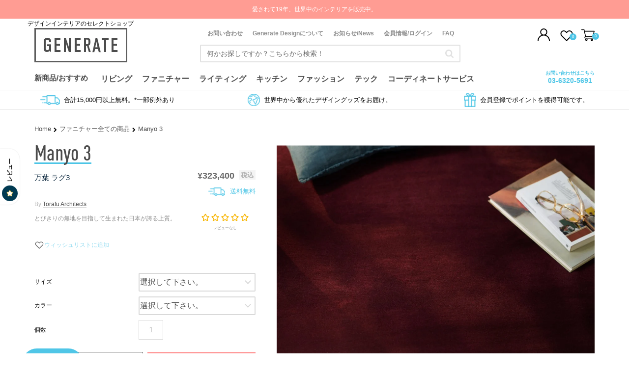

--- FILE ---
content_type: text/html; charset=utf-8
request_url: https://www.gnr8.jp/products/manyo-3
body_size: 69597
content:
<!doctype html>
<!--[if IE 9]>
<html class="ie9 no-js" lang="ja"> <![endif]-->
<!--[if (gt IE 9)|!(IE)]><!-->
<html class="no-js jp" lang="ja"> <!--<![endif]-->
<head>
    <!-- Start of Booster Apps Seo-0.1--><title>Manyo 3 | 万葉 ラグ3 by Torafu Architects | Yamagata Dantsu | Generate&ndash; Generate Design</title><meta name="description" content="Manyo 3は、日本に古来より根付く、無地の美しさを表現したじゅうたんのコレクションです。我が国最古の歌集である「万葉集」に詠まれた伝統色に着想を得て、十二の歌と色を抽出。初の実用化となる「糸マーセライズ」の技術を生かし、永い時間を経て、深みを増したような風合いと、やわらかな肌触りを実現しました。どんな空間にもやさしく馴染み、日常の風景に溶け込む、おだやかな無地。日本の繊細な色彩感覚と情景が滲み出す、これからの新定番です。日本で唯一、製作に関わる全工程を社内一貫管理する山形緞通。1935年の創業時から続く、職人の手による高品質なものづくりが魅力的です。・KURI/くりまろやかで、落ち着いた光を帯びた栗色は、木製フローリングや家具と" />
<!-- end of Booster Apps SEO -->

    <link rel="preconnect" href="https://cdn.shopify.com/">
    <link rel="preconnect" href="https://fonts.gstatic.com/">
    <link rel="preconnect" href="https://fonts.googleapis.com/">
    <!-- Start VWO Async SmartCode -->
<link rel="preconnect" href="https://dev.visualwebsiteoptimizer.com" />
<script type='text/javascript' id='vwoCode'>
window._vwo_code ||
(function () {
var w=window,
d=document;
var account_id=397897,
version=2.2,
settings_tolerance=2000,
hide_element='body',
hide_element_style = 'opacity:0 !important;filter:alpha(opacity=0) !important;background:none !important';
/* DO NOT EDIT BELOW THIS LINE */
if(f=!1,v=d.querySelector('#vwoCode'),cc={},-1<d.URL.indexOf('__vwo_disable__')||w._vwo_code)return;try{var e=JSON.parse(localStorage.getItem('_vwo_'+account_id+'_config'));cc=e&&'object'==typeof e?e:{}}catch(e){}function r(t){try{return decodeURIComponent(t)}catch(e){return t}}var s=function(){var e={combination:[],combinationChoose:[],split:[],exclude:[],uuid:null,consent:null,optOut:null},t=d.cookie||'';if(!t)return e;for(var n,i,o=/(?:^|;\s*)(?:(_vis_opt_exp_(\d+)_combi=([^;]*))|(_vis_opt_exp_(\d+)_combi_choose=([^;]*))|(_vis_opt_exp_(\d+)_split=([^:;]*))|(_vis_opt_exp_(\d+)_exclude=[^;]*)|(_vis_opt_out=([^;]*))|(_vwo_global_opt_out=[^;]*)|(_vwo_uuid=([^;]*))|(_vwo_consent=([^;]*)))/g;null!==(n=o.exec(t));)try{n[1]?e.combination.push({id:n[2],value:r(n[3])}):n[4]?e.combinationChoose.push({id:n[5],value:r(n[6])}):n[7]?e.split.push({id:n[8],value:r(n[9])}):n[10]?e.exclude.push({id:n[11]}):n[12]?e.optOut=r(n[13]):n[14]?e.optOut=!0:n[15]?e.uuid=r(n[16]):n[17]&&(i=r(n[18]),e.consent=i&&3<=i.length?i.substring(0,3):null)}catch(e){}return e}();function i(){var e=function(){if(w.VWO&&Array.isArray(w.VWO))for(var e=0;e<w.VWO.length;e++){var t=w.VWO[e];if(Array.isArray(t)&&('setVisitorId'===t[0]||'setSessionId'===t[0]))return!0}return!1}(),t='a='+account_id+'&u='+encodeURIComponent(w._vis_opt_url||d.URL)+'&vn='+version+'&ph=1'+('undefined'!=typeof platform?'&p='+platform:'')+'&st='+w.performance.now();e||((n=function(){var e,t=[],n={},i=w.VWO&&w.VWO.appliedCampaigns||{};for(e in i){var o=i[e]&&i[e].v;o&&(t.push(e+'-'+o+'-1'),n[e]=!0)}if(s&&s.combination)for(var r=0;r<s.combination.length;r++){var a=s.combination[r];n[a.id]||t.push(a.id+'-'+a.value)}return t.join('|')}())&&(t+='&c='+n),(n=function(){var e=[],t={};if(s&&s.combinationChoose)for(var n=0;n<s.combinationChoose.length;n++){var i=s.combinationChoose[n];e.push(i.id+'-'+i.value),t[i.id]=!0}if(s&&s.split)for(var o=0;o<s.split.length;o++)t[(i=s.split[o]).id]||e.push(i.id+'-'+i.value);return e.join('|')}())&&(t+='&cc='+n),(n=function(){var e={},t=[];if(w.VWO&&Array.isArray(w.VWO))for(var n=0;n<w.VWO.length;n++){var i=w.VWO[n];if(Array.isArray(i)&&'setVariation'===i[0]&&i[1]&&Array.isArray(i[1]))for(var o=0;o<i[1].length;o++){var r,a=i[1][o];a&&'object'==typeof a&&(r=a.e,a=a.v,r&&a&&(e[r]=a))}}for(r in e)t.push(r+'-'+e[r]);return t.join('|')}())&&(t+='&sv='+n)),s&&s.optOut&&(t+='&o='+s.optOut);var n=function(){var e=[],t={};if(s&&s.exclude)for(var n=0;n<s.exclude.length;n++){var i=s.exclude[n];t[i.id]||(e.push(i.id),t[i.id]=!0)}return e.join('|')}();return n&&(t+='&e='+n),s&&s.uuid&&(t+='&id='+s.uuid),s&&s.consent&&(t+='&consent='+s.consent),w.name&&-1<w.name.indexOf('_vis_preview')&&(t+='&pM=true'),w.VWO&&w.VWO.ed&&(t+='&ed='+w.VWO.ed),t}code={nonce:v&&v.nonce,library_tolerance:function(){return'undefined'!=typeof library_tolerance?library_tolerance:void 0},settings_tolerance:function(){return cc.sT||settings_tolerance},hide_element_style:function(){return'{'+(cc.hES||hide_element_style)+'}'},hide_element:function(){return performance.getEntriesByName('first-contentful-paint')[0]?'':'string'==typeof cc.hE?cc.hE:hide_element},getVersion:function(){return version},finish:function(e){var t;f||(f=!0,(t=d.getElementById('_vis_opt_path_hides'))&&t.parentNode.removeChild(t),e&&((new Image).src='https://dev.visualwebsiteoptimizer.com/ee.gif?a='+account_id+e))},finished:function(){return f},addScript:function(e){var t=d.createElement('script');t.type='text/javascript',e.src?t.src=e.src:t.text=e.text,v&&t.setAttribute('nonce',v.nonce),d.getElementsByTagName('head')[0].appendChild(t)},load:function(e,t){t=t||{};var n=new XMLHttpRequest;n.open('GET',e,!0),n.withCredentials=!t.dSC,n.responseType=t.responseType||'text',n.onload=function(){if(t.onloadCb)return t.onloadCb(n,e);200===n.status?_vwo_code.addScript({text:n.responseText}):_vwo_code.finish('&e=loading_failure:'+e)},n.onerror=function(){if(t.onerrorCb)return t.onerrorCb(e);_vwo_code.finish('&e=loading_failure:'+e)},n.send()},init:function(){var e,t=this.settings_tolerance();w._vwo_settings_timer=setTimeout(function(){_vwo_code.finish()},t),'body'!==this.hide_element()?(n=d.createElement('style'),e=(t=this.hide_element())?t+this.hide_element_style():'',t=d.getElementsByTagName('head')[0],n.setAttribute('id','_vis_opt_path_hides'),v&&n.setAttribute('nonce',v.nonce),n.setAttribute('type','text/css'),n.styleSheet?n.styleSheet.cssText=e:n.appendChild(d.createTextNode(e)),t.appendChild(n)):(n=d.getElementsByTagName('head')[0],(e=d.createElement('div')).style.cssText='z-index: 2147483647 !important;position: fixed !important;left: 0 !important;top: 0 !important;width: 100% !important;height: 100% !important;background: white !important;',e.setAttribute('id','_vis_opt_path_hides'),e.classList.add('_vis_hide_layer'),n.parentNode.insertBefore(e,n.nextSibling));var n='https://dev.visualwebsiteoptimizer.com/j.php?'+i();-1!==w.location.search.indexOf('_vwo_xhr')?this.addScript({src:n}):this.load(n+'&x=true',{l:1})}};w._vwo_code=code;code.init();})();
</script>
<!-- End VWO Async SmartCode -->
    <link rel="preload" href="//www.gnr8.jp/cdn/shop/t/54/assets/theme.scss.css?v=96292311959367645751724729818" as="style">
    <link rel="preload" href="//www.gnr8.jp/cdn/shop/t/54/assets/theme.min.css?v=59671797725886552021722142271" as="style">
    <link rel="preload" href="//www.gnr8.jp/cdn/shop/t/54/assets/mbc-style.css?v=26295898386421900261722142215" as="style">
    <link rel="preload" href="//www.gnr8.jp/cdn/shop/t/54/assets/custom.scss.css?v=38332944089259940891753297674" as="style">
    <link rel="preload" href="//www.gnr8.jp/cdn/shop/t/54/assets/jquery-3.4.1.min.js?v=67022563737761844971722142209" as="script">
  
   
    <!-- Google Tag Manager -->
    <script>(function (w, d, s, l, i) {
            w[l] = w[l] || [];
            w[l].push({
                'gtm.start':
                    new Date().getTime(), event: 'gtm.js'
            });
            var f = d.getElementsByTagName(s)[0],
                j = d.createElement(s), dl = l != 'dataLayer' ? '&l=' + l : '';
            j.async = true;
            j.src =
                'https://www.googletagmanager.com/gtm.js?id=' + i + dl;
            f.parentNode.insertBefore(j, f);
        })(window, document, 'script', 'dataLayer', 'GTM-TF42Q7X');</script>
    <!-- End Google Tag Manager -->
    <meta name="google-site-verification" content="Lj735wQ3ywrqVmlDm4MrI9bh3WOK1j9p8ydpaPg5Bu8"/>

    <style>
        .async-hide {
            opacity: 0 !important
        }

        .ssw-recommend-author {
            visibility: hidden !important;
            font-size: 1px !important;
            letter-spacing: -1px !important;
        }
  
        .ssw-recommend-author::after {
            content: "認証済みのユーザー";
            visibility: visible;
            font-size: 13px;
            letter-spacing: normal;
        }
  
        span.ssw-review-sticker-title, .ssw-verified {
            visibility: hidden !important;
        }
    </style>
    <script>
        (function (a, s, y, n, c, h, i, d, e) {
            s.className += ' ' + y;
            h.start = 1 * new Date;
            h.end = i = function () {
                s.className = s.className.replace(RegExp(' ?' + y), '')
            };
            (a[n] = a[n] || []).hide = h;
            setTimeout(function () {
                i();
                h.end = null
            }, c);
            h.timeout = c;
        })(window, document.documentElement, 'async-hide', 'dataLayer', 4000,
            {'GTM-PNT4B7B': true});
    </script>

    <meta charset="utf-8">
    <meta http-equiv="X-UA-Compatible" content="IE=edge,chrome=1">
    <meta name="viewport" content="width=device-width, initial-scale=1.0, maximum-scale=1.0, user-scalable=no" />
    <meta name="theme-color" content="#7796a8">

  <meta http-equiv="Content-Security-Policy" content="frame-ancestors 'self';">
  <meta http-equiv="Referrer-Policy" content="strict-origin-when-cross-origin">
  <meta http-equiv="Permissions-Policy" content="geolocation=(), microphone=(), camera=()">
  

    <link rel="canonical" href="https://www.gnr8.jp/products/manyo-3">

    
        <link rel="shortcut icon" href="//www.gnr8.jp/cdn/shop/files/favicon_32x32.jpg?v=1613561074" type="image/png">
    

    
    

    

    <!-- /snippets/social-meta-tags.liquid -->
<meta property="og:site_name" content="Generate Design">
<meta property="og:url" content="https://www.gnr8.jp/products/manyo-3">
<meta property="og:title" content="Manyo 3">
<meta property="og:type" content="product">
<meta property="og:description" content="Manyo 3は、日本に古来より根付く、無地の美しさを表現したじゅうたんのコレクションです。我が国最古の歌集である「万葉集」に詠まれた伝統色に着想を得て、十二の歌と色を抽出。初の実用化となる「糸マーセライズ」の技術を生かし、永い時間を経て、深みを増したような風合いと、やわらかな肌触りを実現しました。どんな空間にもやさしく馴染み、日常の風景に溶け込む、おだやかな無地。日本の繊細な色彩感覚と情景が滲み出す、これからの新定番です。日本で唯一、製作に関わる全工程を社内一貫管理する山形緞通。1935年の創業時から続く、職人の手による高品質なものづくりが魅力的です。・KURI/くりまろやかで、落ち着いた光を帯びた栗色は、木製フローリングや家具と"><meta property="og:price:amount" content="323,400">
  <meta property="og:price:currency" content="JPY"><meta property="og:image" content="http://www.gnr8.jp/cdn/shop/products/manyo_3_1-min_1024x1024.jpg?v=1643794448"><meta property="og:image" content="http://www.gnr8.jp/cdn/shop/products/manyo_3_2-min_1024x1024.jpg?v=1643794449"><meta property="og:image" content="http://www.gnr8.jp/cdn/shop/products/manyo_3_3-min_1024x1024.jpg?v=1643794451">
<meta property="og:image:secure_url" content="https://www.gnr8.jp/cdn/shop/products/manyo_3_1-min_1024x1024.jpg?v=1643794448"><meta property="og:image:secure_url" content="https://www.gnr8.jp/cdn/shop/products/manyo_3_2-min_1024x1024.jpg?v=1643794449"><meta property="og:image:secure_url" content="https://www.gnr8.jp/cdn/shop/products/manyo_3_3-min_1024x1024.jpg?v=1643794451">

<meta name="twitter:site" content="@gnr8japan">
<meta name="twitter:card" content="summary_large_image">
<meta name="twitter:title" content="Manyo 3">
<meta name="twitter:description" content="Manyo 3は、日本に古来より根付く、無地の美しさを表現したじゅうたんのコレクションです。我が国最古の歌集である「万葉集」に詠まれた伝統色に着想を得て、十二の歌と色を抽出。初の実用化となる「糸マーセライズ」の技術を生かし、永い時間を経て、深みを増したような風合いと、やわらかな肌触りを実現しました。どんな空間にもやさしく馴染み、日常の風景に溶け込む、おだやかな無地。日本の繊細な色彩感覚と情景が滲み出す、これからの新定番です。日本で唯一、製作に関わる全工程を社内一貫管理する山形緞通。1935年の創業時から続く、職人の手による高品質なものづくりが魅力的です。・KURI/くりまろやかで、落ち着いた光を帯びた栗色は、木製フローリングや家具と">



      <link href="//www.gnr8.jp/cdn/shop/t/54/assets/theme.scss.css?v=96292311959367645751724729818" rel="stylesheet" type="text/css" media="all" />
      <link href="//www.gnr8.jp/cdn/shop/t/54/assets/theme.min.css?v=59671797725886552021722142271" rel="stylesheet" type="text/css" media="all" />
      <link href="//www.gnr8.jp/cdn/shop/t/54/assets/mbc-style.css?v=26295898386421900261722142215" rel="stylesheet" type="text/css" media="all" />
    

  

    
    <!-- <link href="//fonts.googleapis.com/css?family=Work+Sans:600" rel="stylesheet" type="text/css" media="all" /> -->
  


  <link rel="stylesheet" type="text/css" href="https://fonts.googleapis.com/css?family=Work+Sans:400,600,700|Hind:400|Archivo:400&display=swap" media="print" onload="this.media='all';this.onload=null">


    <style id="star-font">
     @font-face {font-family: "Ssw Fontello";src: url("https://static.socialshopwave.com/images/faqs/ssw-fontello.woff") format("woff");font-weight: 400;font-style: normal;font-display: fallback;}
    </style>
    <script src="https://use.fontawesome.com/a32d39a789.js" defer></script>

    <!--[if (lte IE 9) ]><script src="//www.gnr8.jp/cdn/shop/t/54/assets/match-media.min.js?v=22265819453975888031722142214" type="text/javascript"></script><![endif]-->


    

    <script type="text/javascript">
        var imageArray = [];
        
        imageArray.push('//www.gnr8.jp/cdn/shop/products/manyo_3_1-min_1024x1024.jpg?v=1643794448');
        imageArray.push('//www.gnr8.jp/cdn/shop/products/manyo_3_1-min_650x.jpg?v=1643794448');
        
        imageArray.push('//www.gnr8.jp/cdn/shop/products/manyo_3_2-min_1024x1024.jpg?v=1643794449');
        imageArray.push('//www.gnr8.jp/cdn/shop/products/manyo_3_2-min_650x.jpg?v=1643794449');
        
        imageArray.push('//www.gnr8.jp/cdn/shop/products/manyo_3_3-min_1024x1024.jpg?v=1643794451');
        imageArray.push('//www.gnr8.jp/cdn/shop/products/manyo_3_3-min_650x.jpg?v=1643794451');
        
        imageArray.push('//www.gnr8.jp/cdn/shop/products/manyo_3_4-min_1024x1024.jpg?v=1643794449');
        imageArray.push('//www.gnr8.jp/cdn/shop/products/manyo_3_4-min_650x.jpg?v=1643794449');
        
        imageArray.push('//www.gnr8.jp/cdn/shop/products/manyo_3_5-min_1024x1024.jpg?v=1643794450');
        imageArray.push('//www.gnr8.jp/cdn/shop/products/manyo_3_5-min_650x.jpg?v=1643794450');
        
        imageArray.push('//www.gnr8.jp/cdn/shop/products/manyo_3_6-min_1024x1024.jpg?v=1643794449');
        imageArray.push('//www.gnr8.jp/cdn/shop/products/manyo_3_6-min_650x.jpg?v=1643794449');
        
        imageArray.push('//www.gnr8.jp/cdn/shop/products/manyo_3_7-min_1024x1024.jpg?v=1643794450');
        imageArray.push('//www.gnr8.jp/cdn/shop/products/manyo_3_7-min_650x.jpg?v=1643794450');
        
        imageArray.push('//www.gnr8.jp/cdn/shop/products/manyo_3_8-min_1024x1024.jpg?v=1643794449');
        imageArray.push('//www.gnr8.jp/cdn/shop/products/manyo_3_8-min_650x.jpg?v=1643794449');
        
        imageArray.push('//www.gnr8.jp/cdn/shop/products/manyo_3_9-min_1024x1024.jpg?v=1643794450');
        imageArray.push('//www.gnr8.jp/cdn/shop/products/manyo_3_9-min_650x.jpg?v=1643794450');
        
        imageArray.push('//www.gnr8.jp/cdn/shop/products/manyo_3_10-min_1024x1024.jpg?v=1643794450');
        imageArray.push('//www.gnr8.jp/cdn/shop/products/manyo_3_10-min_650x.jpg?v=1643794450');
        
    </script>



    
    
       <script>window.performance && window.performance.mark && window.performance.mark('shopify.content_for_header.start');</script><meta name="google-site-verification" content="xE5gpXsFeMSUWRpG-m7LAfxWA0LGK0g5fIwsp2v0WLo">
<meta name="google-site-verification" content="32JoTEfZy0JrMZzW739Fo04bdczGYoVTKhyo2EmBVf4">
<meta id="shopify-digital-wallet" name="shopify-digital-wallet" content="/763428930/digital_wallets/dialog">
<meta name="shopify-checkout-api-token" content="cc23f73e832a81a9dedfe234c1efd199">
<meta id="in-context-paypal-metadata" data-shop-id="763428930" data-venmo-supported="false" data-environment="production" data-locale="ja_JP" data-paypal-v4="true" data-currency="JPY">
<link rel="alternate" type="application/json+oembed" href="https://www.gnr8.jp/products/manyo-3.oembed">
<script async="async" src="/checkouts/internal/preloads.js?locale=ja-JP"></script>
<link rel="preconnect" href="https://shop.app" crossorigin="anonymous">
<script async="async" src="https://shop.app/checkouts/internal/preloads.js?locale=ja-JP&shop_id=763428930" crossorigin="anonymous"></script>
<script id="apple-pay-shop-capabilities" type="application/json">{"shopId":763428930,"countryCode":"JP","currencyCode":"JPY","merchantCapabilities":["supports3DS"],"merchantId":"gid:\/\/shopify\/Shop\/763428930","merchantName":"Generate Design","requiredBillingContactFields":["postalAddress","email","phone"],"requiredShippingContactFields":["postalAddress","email","phone"],"shippingType":"shipping","supportedNetworks":["visa","masterCard","amex","jcb","discover"],"total":{"type":"pending","label":"Generate Design","amount":"1.00"},"shopifyPaymentsEnabled":true,"supportsSubscriptions":true}</script>
<script id="shopify-features" type="application/json">{"accessToken":"cc23f73e832a81a9dedfe234c1efd199","betas":["rich-media-storefront-analytics"],"domain":"www.gnr8.jp","predictiveSearch":false,"shopId":763428930,"locale":"ja"}</script>
<script>var Shopify = Shopify || {};
Shopify.shop = "gnr8-store.myshopify.com";
Shopify.locale = "ja";
Shopify.currency = {"active":"JPY","rate":"1.0"};
Shopify.country = "JP";
Shopify.theme = {"name":"Live theme - Copy GLobo FIlter - UpCare Installed","id":127813320770,"schema_name":"Debut","schema_version":"1.7.0","theme_store_id":null,"role":"main"};
Shopify.theme.handle = "null";
Shopify.theme.style = {"id":null,"handle":null};
Shopify.cdnHost = "www.gnr8.jp/cdn";
Shopify.routes = Shopify.routes || {};
Shopify.routes.root = "/";</script>
<script type="module">!function(o){(o.Shopify=o.Shopify||{}).modules=!0}(window);</script>
<script>!function(o){function n(){var o=[];function n(){o.push(Array.prototype.slice.apply(arguments))}return n.q=o,n}var t=o.Shopify=o.Shopify||{};t.loadFeatures=n(),t.autoloadFeatures=n()}(window);</script>
<script>
  window.ShopifyPay = window.ShopifyPay || {};
  window.ShopifyPay.apiHost = "shop.app\/pay";
  window.ShopifyPay.redirectState = null;
</script>
<script id="shop-js-analytics" type="application/json">{"pageType":"product"}</script>
<script defer="defer" async type="module" src="//www.gnr8.jp/cdn/shopifycloud/shop-js/modules/v2/client.init-shop-cart-sync_CSE-8ASR.ja.esm.js"></script>
<script defer="defer" async type="module" src="//www.gnr8.jp/cdn/shopifycloud/shop-js/modules/v2/chunk.common_DDD8GOhs.esm.js"></script>
<script defer="defer" async type="module" src="//www.gnr8.jp/cdn/shopifycloud/shop-js/modules/v2/chunk.modal_B6JNj9sU.esm.js"></script>
<script type="module">
  await import("//www.gnr8.jp/cdn/shopifycloud/shop-js/modules/v2/client.init-shop-cart-sync_CSE-8ASR.ja.esm.js");
await import("//www.gnr8.jp/cdn/shopifycloud/shop-js/modules/v2/chunk.common_DDD8GOhs.esm.js");
await import("//www.gnr8.jp/cdn/shopifycloud/shop-js/modules/v2/chunk.modal_B6JNj9sU.esm.js");

  window.Shopify.SignInWithShop?.initShopCartSync?.({"fedCMEnabled":true,"windoidEnabled":true});

</script>
<script>
  window.Shopify = window.Shopify || {};
  if (!window.Shopify.featureAssets) window.Shopify.featureAssets = {};
  window.Shopify.featureAssets['shop-js'] = {"shop-cart-sync":["modules/v2/client.shop-cart-sync_BCoLmxl3.ja.esm.js","modules/v2/chunk.common_DDD8GOhs.esm.js","modules/v2/chunk.modal_B6JNj9sU.esm.js"],"init-fed-cm":["modules/v2/client.init-fed-cm_BUzkuSqB.ja.esm.js","modules/v2/chunk.common_DDD8GOhs.esm.js","modules/v2/chunk.modal_B6JNj9sU.esm.js"],"init-shop-email-lookup-coordinator":["modules/v2/client.init-shop-email-lookup-coordinator_BW32axq4.ja.esm.js","modules/v2/chunk.common_DDD8GOhs.esm.js","modules/v2/chunk.modal_B6JNj9sU.esm.js"],"init-windoid":["modules/v2/client.init-windoid_BvNGLRkF.ja.esm.js","modules/v2/chunk.common_DDD8GOhs.esm.js","modules/v2/chunk.modal_B6JNj9sU.esm.js"],"shop-button":["modules/v2/client.shop-button_CH0XKSrs.ja.esm.js","modules/v2/chunk.common_DDD8GOhs.esm.js","modules/v2/chunk.modal_B6JNj9sU.esm.js"],"shop-cash-offers":["modules/v2/client.shop-cash-offers_DjoQtMHe.ja.esm.js","modules/v2/chunk.common_DDD8GOhs.esm.js","modules/v2/chunk.modal_B6JNj9sU.esm.js"],"shop-toast-manager":["modules/v2/client.shop-toast-manager_B8NLGr5M.ja.esm.js","modules/v2/chunk.common_DDD8GOhs.esm.js","modules/v2/chunk.modal_B6JNj9sU.esm.js"],"init-shop-cart-sync":["modules/v2/client.init-shop-cart-sync_CSE-8ASR.ja.esm.js","modules/v2/chunk.common_DDD8GOhs.esm.js","modules/v2/chunk.modal_B6JNj9sU.esm.js"],"init-customer-accounts-sign-up":["modules/v2/client.init-customer-accounts-sign-up_C-LwrDE-.ja.esm.js","modules/v2/client.shop-login-button_D0X6bVTm.ja.esm.js","modules/v2/chunk.common_DDD8GOhs.esm.js","modules/v2/chunk.modal_B6JNj9sU.esm.js"],"pay-button":["modules/v2/client.pay-button_imCDqct4.ja.esm.js","modules/v2/chunk.common_DDD8GOhs.esm.js","modules/v2/chunk.modal_B6JNj9sU.esm.js"],"init-customer-accounts":["modules/v2/client.init-customer-accounts_CxIJyI-K.ja.esm.js","modules/v2/client.shop-login-button_D0X6bVTm.ja.esm.js","modules/v2/chunk.common_DDD8GOhs.esm.js","modules/v2/chunk.modal_B6JNj9sU.esm.js"],"avatar":["modules/v2/client.avatar_BTnouDA3.ja.esm.js"],"init-shop-for-new-customer-accounts":["modules/v2/client.init-shop-for-new-customer-accounts_DRBL7B82.ja.esm.js","modules/v2/client.shop-login-button_D0X6bVTm.ja.esm.js","modules/v2/chunk.common_DDD8GOhs.esm.js","modules/v2/chunk.modal_B6JNj9sU.esm.js"],"shop-follow-button":["modules/v2/client.shop-follow-button_D610YzXR.ja.esm.js","modules/v2/chunk.common_DDD8GOhs.esm.js","modules/v2/chunk.modal_B6JNj9sU.esm.js"],"checkout-modal":["modules/v2/client.checkout-modal_NhzDspE5.ja.esm.js","modules/v2/chunk.common_DDD8GOhs.esm.js","modules/v2/chunk.modal_B6JNj9sU.esm.js"],"shop-login-button":["modules/v2/client.shop-login-button_D0X6bVTm.ja.esm.js","modules/v2/chunk.common_DDD8GOhs.esm.js","modules/v2/chunk.modal_B6JNj9sU.esm.js"],"lead-capture":["modules/v2/client.lead-capture_pLpCOlEn.ja.esm.js","modules/v2/chunk.common_DDD8GOhs.esm.js","modules/v2/chunk.modal_B6JNj9sU.esm.js"],"shop-login":["modules/v2/client.shop-login_DiHM-Diw.ja.esm.js","modules/v2/chunk.common_DDD8GOhs.esm.js","modules/v2/chunk.modal_B6JNj9sU.esm.js"],"payment-terms":["modules/v2/client.payment-terms_BdLTgEH_.ja.esm.js","modules/v2/chunk.common_DDD8GOhs.esm.js","modules/v2/chunk.modal_B6JNj9sU.esm.js"]};
</script>
<script>(function() {
  var isLoaded = false;
  window.asyncLoad = function() {
    if (isLoaded) return;
    isLoaded = true;
    var urls = ["https:\/\/chimpstatic.com\/mcjs-connected\/js\/users\/990031d2fb7021a03790af238\/c6a0d7da715ff4bd9c84ccebe.js?shop=gnr8-store.myshopify.com","https:\/\/cdn.shopify.com\/s\/files\/1\/0007\/6342\/8930\/t\/23\/assets\/globo.filter.init.js?shop=gnr8-store.myshopify.com","https:\/\/asia-northeast1-affiliate-pr.cloudfunctions.net\/script?shop=gnr8-store.myshopify.com","\/\/sumo-shopify.com\/apps\/shopify\/sumome-plugin\/js\/sumome.js?siteID=c501ff00d5adb000acb9d200f7bc500052452000209f2b00bc9b800040a23600\u0026shopId=763428930\u0026login=96867f01ffa6dabdaf45ab249fc2b16d4b4cc2db\u0026shop=gnr8-store.myshopify.com","https:\/\/searchanise-ef84.kxcdn.com\/widgets\/shopify\/init.js?a=8V9G9X0h9z\u0026shop=gnr8-store.myshopify.com"];
    for (var i = 0; i < urls.length; i++) {
      var s = document.createElement('script');
      s.type = 'text/javascript';
      s.async = true;
      s.src = urls[i];
      var x = document.getElementsByTagName('script')[0];
      x.parentNode.insertBefore(s, x);
    }
  };
  if(window.attachEvent) {
    //window.attachEvent('onload', asyncLoad);
  } else {
    //window.addEventListener('load', asyncLoad, false);
  }
})();</script>
<script id="__st">var __st={"a":763428930,"offset":32400,"reqid":"91a22cf1-38ed-4a25-b057-fc6812da8def-1769903375","pageurl":"www.gnr8.jp\/products\/manyo-3","u":"cf722cd92298","p":"product","rtyp":"product","rid":6707348045890};</script>
<script>window.ShopifyPaypalV4VisibilityTracking = true;</script>
<script id="captcha-bootstrap">!function(){'use strict';const t='contact',e='account',n='new_comment',o=[[t,t],['blogs',n],['comments',n],[t,'customer']],c=[[e,'customer_login'],[e,'guest_login'],[e,'recover_customer_password'],[e,'create_customer']],r=t=>t.map((([t,e])=>`form[action*='/${t}']:not([data-nocaptcha='true']) input[name='form_type'][value='${e}']`)).join(','),a=t=>()=>t?[...document.querySelectorAll(t)].map((t=>t.form)):[];function s(){const t=[...o],e=r(t);return a(e)}const i='password',u='form_key',d=['recaptcha-v3-token','g-recaptcha-response','h-captcha-response',i],f=()=>{try{return window.sessionStorage}catch{return}},m='__shopify_v',_=t=>t.elements[u];function p(t,e,n=!1){try{const o=window.sessionStorage,c=JSON.parse(o.getItem(e)),{data:r}=function(t){const{data:e,action:n}=t;return t[m]||n?{data:e,action:n}:{data:t,action:n}}(c);for(const[e,n]of Object.entries(r))t.elements[e]&&(t.elements[e].value=n);n&&o.removeItem(e)}catch(o){console.error('form repopulation failed',{error:o})}}const l='form_type',E='cptcha';function T(t){t.dataset[E]=!0}const w=window,h=w.document,L='Shopify',v='ce_forms',y='captcha';let A=!1;((t,e)=>{const n=(g='f06e6c50-85a8-45c8-87d0-21a2b65856fe',I='https://cdn.shopify.com/shopifycloud/storefront-forms-hcaptcha/ce_storefront_forms_captcha_hcaptcha.v1.5.2.iife.js',D={infoText:'hCaptchaによる保護',privacyText:'プライバシー',termsText:'利用規約'},(t,e,n)=>{const o=w[L][v],c=o.bindForm;if(c)return c(t,g,e,D).then(n);var r;o.q.push([[t,g,e,D],n]),r=I,A||(h.body.append(Object.assign(h.createElement('script'),{id:'captcha-provider',async:!0,src:r})),A=!0)});var g,I,D;w[L]=w[L]||{},w[L][v]=w[L][v]||{},w[L][v].q=[],w[L][y]=w[L][y]||{},w[L][y].protect=function(t,e){n(t,void 0,e),T(t)},Object.freeze(w[L][y]),function(t,e,n,w,h,L){const[v,y,A,g]=function(t,e,n){const i=e?o:[],u=t?c:[],d=[...i,...u],f=r(d),m=r(i),_=r(d.filter((([t,e])=>n.includes(e))));return[a(f),a(m),a(_),s()]}(w,h,L),I=t=>{const e=t.target;return e instanceof HTMLFormElement?e:e&&e.form},D=t=>v().includes(t);t.addEventListener('submit',(t=>{const e=I(t);if(!e)return;const n=D(e)&&!e.dataset.hcaptchaBound&&!e.dataset.recaptchaBound,o=_(e),c=g().includes(e)&&(!o||!o.value);(n||c)&&t.preventDefault(),c&&!n&&(function(t){try{if(!f())return;!function(t){const e=f();if(!e)return;const n=_(t);if(!n)return;const o=n.value;o&&e.removeItem(o)}(t);const e=Array.from(Array(32),(()=>Math.random().toString(36)[2])).join('');!function(t,e){_(t)||t.append(Object.assign(document.createElement('input'),{type:'hidden',name:u})),t.elements[u].value=e}(t,e),function(t,e){const n=f();if(!n)return;const o=[...t.querySelectorAll(`input[type='${i}']`)].map((({name:t})=>t)),c=[...d,...o],r={};for(const[a,s]of new FormData(t).entries())c.includes(a)||(r[a]=s);n.setItem(e,JSON.stringify({[m]:1,action:t.action,data:r}))}(t,e)}catch(e){console.error('failed to persist form',e)}}(e),e.submit())}));const S=(t,e)=>{t&&!t.dataset[E]&&(n(t,e.some((e=>e===t))),T(t))};for(const o of['focusin','change'])t.addEventListener(o,(t=>{const e=I(t);D(e)&&S(e,y())}));const B=e.get('form_key'),M=e.get(l),P=B&&M;t.addEventListener('DOMContentLoaded',(()=>{const t=y();if(P)for(const e of t)e.elements[l].value===M&&p(e,B);[...new Set([...A(),...v().filter((t=>'true'===t.dataset.shopifyCaptcha))])].forEach((e=>S(e,t)))}))}(h,new URLSearchParams(w.location.search),n,t,e,['guest_login'])})(!0,!0)}();</script>
<script integrity="sha256-4kQ18oKyAcykRKYeNunJcIwy7WH5gtpwJnB7kiuLZ1E=" data-source-attribution="shopify.loadfeatures" defer="defer" src="//www.gnr8.jp/cdn/shopifycloud/storefront/assets/storefront/load_feature-a0a9edcb.js" crossorigin="anonymous"></script>
<script crossorigin="anonymous" defer="defer" src="//www.gnr8.jp/cdn/shopifycloud/storefront/assets/shopify_pay/storefront-65b4c6d7.js?v=20250812"></script>
<script data-source-attribution="shopify.dynamic_checkout.dynamic.init">var Shopify=Shopify||{};Shopify.PaymentButton=Shopify.PaymentButton||{isStorefrontPortableWallets:!0,init:function(){window.Shopify.PaymentButton.init=function(){};var t=document.createElement("script");t.src="https://www.gnr8.jp/cdn/shopifycloud/portable-wallets/latest/portable-wallets.ja.js",t.type="module",document.head.appendChild(t)}};
</script>
<script data-source-attribution="shopify.dynamic_checkout.buyer_consent">
  function portableWalletsHideBuyerConsent(e){var t=document.getElementById("shopify-buyer-consent"),n=document.getElementById("shopify-subscription-policy-button");t&&n&&(t.classList.add("hidden"),t.setAttribute("aria-hidden","true"),n.removeEventListener("click",e))}function portableWalletsShowBuyerConsent(e){var t=document.getElementById("shopify-buyer-consent"),n=document.getElementById("shopify-subscription-policy-button");t&&n&&(t.classList.remove("hidden"),t.removeAttribute("aria-hidden"),n.addEventListener("click",e))}window.Shopify?.PaymentButton&&(window.Shopify.PaymentButton.hideBuyerConsent=portableWalletsHideBuyerConsent,window.Shopify.PaymentButton.showBuyerConsent=portableWalletsShowBuyerConsent);
</script>
<script data-source-attribution="shopify.dynamic_checkout.cart.bootstrap">document.addEventListener("DOMContentLoaded",(function(){function t(){return document.querySelector("shopify-accelerated-checkout-cart, shopify-accelerated-checkout")}if(t())Shopify.PaymentButton.init();else{new MutationObserver((function(e,n){t()&&(Shopify.PaymentButton.init(),n.disconnect())})).observe(document.body,{childList:!0,subtree:!0})}}));
</script>
<link id="shopify-accelerated-checkout-styles" rel="stylesheet" media="screen" href="https://www.gnr8.jp/cdn/shopifycloud/portable-wallets/latest/accelerated-checkout-backwards-compat.css" crossorigin="anonymous">
<style id="shopify-accelerated-checkout-cart">
        #shopify-buyer-consent {
  margin-top: 1em;
  display: inline-block;
  width: 100%;
}

#shopify-buyer-consent.hidden {
  display: none;
}

#shopify-subscription-policy-button {
  background: none;
  border: none;
  padding: 0;
  text-decoration: underline;
  font-size: inherit;
  cursor: pointer;
}

#shopify-subscription-policy-button::before {
  box-shadow: none;
}

      </style>
<script id="snippets-script" data-snippets="notification-form" defer="defer" src="//www.gnr8.jp/cdn/shop/t/54/compiled_assets/snippet-scripts.js?v=20377"></script>
<script>window.performance && window.performance.mark && window.performance.mark('shopify.content_for_header.end');</script>
    
    
  
    <!-- <link href="//www.gnr8.jp/cdn/shop/t/54/assets/mbc-style.css?v=26295898386421900261722142215" rel="stylesheet" type="text/css" media="all" /> -->
  	<link href="//www.gnr8.jp/cdn/shop/t/54/assets/custom.scss.css?v=38332944089259940891753297674" rel="stylesheet" type="text/css" media="all" />
    <script src="//www.gnr8.jp/cdn/shop/t/54/assets/jquery-3.4.1.min.js?v=67022563737761844971722142209"></script>
  <script>jQuery.event.special.touchstart={setup:function(_,ns,handle){this.addEventListener("touchstart",handle,{passive:!ns.includes("noPreventDefault")})}};jQuery.event.special.touchmove={setup:function(_,ns,handle){this.addEventListener("touchmove",handle,{passive:!ns.includes("noPreventDefault")})}};</script>
 
    <script src="//www.gnr8.jp/cdn/shopifycloud/storefront/assets/themes_support/option_selection-b017cd28.js" type="text/javascript"></script>
    
    <script>
        var SeidoCore = SeidoCore || {
            on: function () {
            }
        };
        var iconsPath = "//cdn.shopify.com/s/files/1/0169/2056/t/3/assets/icons.svg?9589090322732713630";
        var defaultValidationMessage = "??????????";
        var CartProductsData = {};
        CartProductsData.products = {};
        CartProductsData.cleanOffers = [];
        CartProductsData.hasshipping = false;
        CartProductsData.shippingDates = {};
        CartProductsData.availableDates = {};

    </script>
    <script type="text/javascript">
        var CoreInit = function () {
            this.ProductReviews = {};
            this.ShopURL = "https://www.gnr8.jp";
            this.ShopCurrency = "JPY";
            this.Template = "product";
            this.holidayDates = [];
        };

        window.CoreInit = new CoreInit();
        window.giftWrapsId = 13146120159298;
        Shopify.money_format = '¥{{amount_no_decimals}}';
        var tax_rate = 0;


        Shopify.AjaxCart = Shopify.AjaxCart || {};
        Shopify.AjaxCart.GiftWrap = {};

        Shopify.AjaxCart.GiftWrap.set = function() {
            const var_color = $('.ajax-gift-wrapper-id').val();

            $.ajax({
                type: 'POST',
                url: '/cart/update.js',
                data: { updates: { 13146120159298: 1 }, attributes: { 'gift-wrapping': 'Yes', 'gift-wrapping-color':var_color }, note:$('#ajax-gift-note').val() },
            dataType: 'json',
                success: function() { ajaxCart.load(); }
        });
        }

        Shopify.AjaxCart.GiftWrap.remove = function() {
            const var_color = $('.ajax-gift-wrapper-id').val();

            $.ajax({
                type: 'POST',
                url: '/cart/update.js',
                data: { updates: { 13146120159298: 0 }, attributes: { 'gift-wrapping': '', 'gift-wrapping-color':'' }, note:'' },
            dataType: 'json',
                success: function() { ajaxCart.load(); }
        });
        }
    </script>

    
        <script src="//www.gnr8.jp/cdn/shop/t/54/assets/new.js?v=15766286746320896641722142217" type="text/javascript"></script>
        <script src="//www.gnr8.jp/cdn/shop/t/54/assets/core.js?v=90859300633989750371722142185" type="text/javascript"></script>
    
    <style>
        .display_none {
            display: none !important;
        }
    </style>
    <script>
        // SSW MOD START {
        (function () {
            var selectors = ['.ssw-profile-page-username', '.ssw-recommend-author'];
            setInterval(function () {
                var not_selector = ':not([data-sswreversed])';
                var elems = document.querySelectorAll(selectors.join(not_selector + ', ') + not_selector);
                var len = elems.length;
                for (var i = 0; i < len; i++) {
                    var el = elems[i];
                    el.innerHTML = el.innerHTML.split(' ').reverse().join(' ');
                    el.setAttribute('data-sswreversed', 1);
                }
                var fbUsernameDiv = document.querySelector('.ssw-sm-facebook' + not_selector);
                if (fbUsernameDiv) {
                    fbUsernameDiv.setAttribute('data-sswreversed', 1);
                    var fbTextNode = fbUsernameDiv.childNodes[1];
                    if (fbTextNode) {
                        fbTextNode.nodeValue = fbTextNode.nodeValue.split(' ').reverse().join(' ');
                    }
                }
            }, 100);
        })();
        // } SSW MOD END
    </script>
    <!-- Global site tag (gtag.js) - Google Ads: 788674216 -->
    <script async src="https://www.googletagmanager.com/gtag/js?id=AW-788674216"></script>
    <script>
        window.dataLayer = window.dataLayer || [];

        function gtag() {
            dataLayer.push(arguments);
        }

        gtag('js', new Date());

        gtag('config', 'AW-788674216');
    </script>


  <meta name="facebook-domain-verification" content="tt4svxya9x4iisbinbajksjeq0rvze" />
  <link rel="preconnect" href="https://cdn.shopify.com">
  <link rel="preconnect" href="https://cdn.shopify.com" crossorigin>
  <!-- User Heat Tag -->
  <script type="text/javascript">
  (function(add, cla){window['UserHeatTag']=cla;window[cla]=window[cla]||function(){(window[cla].q=window[cla].q||[]).push(arguments)},window[cla].l=1*new Date();var ul=document.createElement('script');var tag = document.getElementsByTagName('script')[0];ul.async=1;ul.src=add;tag.parentNode.insertBefore(ul,tag);})('//uh.nakanohito.jp/uhj2/uh.js', '_uhtracker');_uhtracker({id:'uhCVXLhuKT'});
  </script>
  <!-- End User Heat Tag -><!--
  <script src="https://js.smartpay.co/messaging.js"
    data-merchant="pk_live_YH0XiX1reLYwdZ7SnqoUgR" defer="defer"></script> -->

<style>.ox-asleep .block_1 .f_social ul li a{background-image:none!important}span.spf-product-card__saleprice {color: #fe8401;}</style>
<script src='https://upcare-public.s3.ap-northeast-1.amazonaws.com/bundle.js' defer='defer'></script>

<script>
  window.addEventListener("DOMContentLoaded", function () {
    const inputSelector = ".quantity__input";
    if (
      window.Sparq &&
      window.SparqShopify &&
      window.Shopify.currency.active === "JPY" &&
      meta.page.pageType === "product"
    ) {
      const lineItemPropertyName = "properties[_extended_warranty_id]";
      const addToCartButtonSelector = ".product__add";
      const actionsSelector = ".product__actions";
      const preActionSelector = ".product__option.product__qty"
      
      const productForm = document.getElementsByName('add-item-form')[0];
      const addToCartButton = productForm.querySelector(
        addToCartButtonSelector
      );
      const actions = document.querySelector(
        actionsSelector
      );
      const preActions = document.querySelector(
        preActionSelector
      );

      const sparqOffer = document.createElement("div");
      const productCategory = meta && meta.product ? meta.product.type : null;
      sparqOffer.className = "sparq-offer";
      actions.insertBefore(sparqOffer, preActions.nextElementSibling);
      function initProductOffer() {
        Sparq.buttons.render(sparqOffer, {
          productId: "6707348045890",
          productForm,
          warrantyHandle: "",
          shopDomain: "www.gnr8.jp",
          moneyFormat: "¥{{amount_no_decimals}}",
          lineItemPropertyName,
        });

        Sparq.init({
          productForm,
          lineItemPropertyName,
          //shopButtonClassName: "product__buy-now",
        });
      }

      initProductOffer();
    }
  });
  window.addEventListener("validateCart", function () {
    SparqShopify.validateCartAndUpdateIfNecessary();
  });
</script>

<div id="sparq-extended-warranties"></div>

<style>
  .sparq-offer {
    padding-bottom: 5px;
    width: 100%;
  }
  .text-4xl {
    line-height: 1.75rem !important;
  }
  #header-text{
    font-weight: 500;
    font-size: 12px;
  }
  .img-logo {
    height: 1rem;
  }
  .space-between{
    font-size: 12px;
  }
  .flex.justify-center.text-4xl.align-items-center{
    font-size: 12px;
  }
  .flex.justify-center.align-items-center{
    font-size: 12px;
  }
  .checked-icon{
    width: 14px;
  }
  .font-bold.text-4xl.align-items-center{
    font-weight: 500;
  }
</style>


  <script type="application/ld+json">
{
  "@context": "https://schema.org",
  "@type": "Organization",
  "name": "Generate Design",
  "url": "https://www.gnr8.jp",
  "logo": "https://www.gnr8.jp/cdn/shop/files/logo_200x_5008443d-f8e8-442d-aba1-524e275088f8.png",
  "sameAs": [
    "https://www.facebook.com/generatejapan",
    "https://www.instagram.com/generate_design_japan",
    "https://twitter.com/gnr8japan",
    "https://www.pinterest.com/gnr8japan/"
  ]
}
</script>

<script type="application/ld+json">
{
  "@context": "https://schema.org",
  "@type": "WebSite",
  "url": "https://www.gnr8.jp",
  "name": "Generate Design",
  "potentialAction": {
    "@type": "SearchAction",
    "target": "https://www.gnr8.jp/search?q={search_term_string}",
    "query-input": "required name=search_term_string"
  }
}
</script>
<style>
  /* Hide GL Filter Search popup completely */
  #glFilter-search-popup,
  #glFilter-search-popup .gl-backdrop,
  #glFilter-search-popup .gl-fullscreen-layer,
  #glFilter-search-popup .gl-fullscreen-header,
  #glFilter-search-popup .gl-fullscreen-suggestions,
  #glFilter-search-popup .gl-fullscreen-initial-content {
    display: none !important;
    visibility: hidden !important;
    opacity: 0 !important;
    pointer-events: none !important;
    height: 0 !important;
    width: 0 !important;
  }
</style>


<!-- BEGIN app block: shopify://apps/smart-filter-search/blocks/app-embed/5cc1944c-3014-4a2a-af40-7d65abc0ef73 -->
<link href="https://cdn.shopify.com/extensions/019c0e3c-8c3b-7b71-bf79-9a32731a9b8c/smart-product-filters-679/assets/globo.filter.min.js" as="script" rel="preload">
<link rel="preconnect" href="https://filter-x1.globo.io" crossorigin>
<link rel="dns-prefetch" href="https://filter-x1.globo.io"><link rel="stylesheet" href="https://cdn.shopify.com/extensions/019c0e3c-8c3b-7b71-bf79-9a32731a9b8c/smart-product-filters-679/assets/globo.search.css" media="print" onload="this.media='all'">

<meta id="search_terms_value" content="" />
<!-- BEGIN app snippet: global.variables --><script>
  window.shopCurrency = "JPY";
  window.shopCountry = "JP";
  window.shopLanguageCode = "ja";

  window.currentCurrency = "JPY";
  window.currentCountry = "JP";
  window.currentLanguageCode = "ja";

  window.shopCustomer = false

  window.useCustomTreeTemplate = false;
  window.useCustomProductTemplate = false;

  window.GloboFilterRequestOrigin = "https://www.gnr8.jp";
  window.GloboFilterShopifyDomain = "gnr8-store.myshopify.com";
  window.GloboFilterSFAT = "";
  window.GloboFilterSFApiVersion = "2025-07";
  window.GloboFilterProxyPath = "/apps/globofilters";
  window.GloboFilterRootUrl = "";
  window.GloboFilterTranslation = {"search":{"suggestions":"Suggestions","collections":"Collections","pages":"Pages","products":"Products","view_all":"Search for","not_found":"Sorry, nothing found for"},"form":{"heading":"Search products","select":"-- Select --","search":"Search","submit":"Search","clear":"Clear"},"filter":{"filter_by":"Filter By","clear_all":"Clear All","clear":"Clear","in_stock":"In Stock","out_of_stock":"Out of Stock","ready_to_ship":"Ready to ship"},"sort":{"sort_by":"Sort By","manually":"Featured","availability_in_stock_first":"Availability","best_selling":"人気順","alphabetically_a_z":"名前順 A-Z","alphabetically_z_a":"名前順 Z-A","price_low_to_high":"価格順 低-高","price_high_to_low":"価格順 高-低","date_new_to_old":"追加順 新-旧","date_old_to_new":"追加順 旧-新","sale_off":"% Sale off"},"product":{"add_to_cart":"Add to cart","unavailable":"Unavailable","sold_out":"Sold out","sale":"Sale","load_more":"Load more","limit":"Show"},"labels":{"1":"透明スクリーンドア1","2":"透明スクリーンドア2","4":"カラー4脚セット","availability":"Availability","percent-sale":"Percent Sale","price":"Price","product-type":"Product Type","vendor":"Vendor","collection":"Collection","tag":"Tag","aggio":"Aggio プレミアムライター","coffee-dripper":"Coffee Dripper","dripper":"Dripper有無","floor-standing-pole":"Floor Standing Pole (フロアランプ変更用パーツ)","in":"In","jewelry-box":"Jewelry Box オプション","led":"Ledリングカラー","lovinflame":"Lovinflame専用燃料","milk-pot":"Milk Pot","naive-tray":"Naïve Trayオプション","nib":"Nibサイズ","sugar-pot":"Sugar Pot","sugar-milk-pot-tray":"Sugar\/milk Pot Tray","title":"Title","wall-mounted-bracket":"Wall Mounted Bracket (壁付けパーツ)","wedge":"Wedge","":"タグで絞る","x":"カラー(シェード X 木部)","ac3":"連結フランジac3"}};
  window.isMultiCurrency =false;
  window.globoEmbedFilterAssetsUrl = 'https://cdn.shopify.com/extensions/019c0e3c-8c3b-7b71-bf79-9a32731a9b8c/smart-product-filters-679/assets/';
  window.assetsUrl = window.globoEmbedFilterAssetsUrl;
  window.GloboMoneyFormat = "¥{{amount_no_decimals}}";
</script><!-- END app snippet -->
<script type="text/javascript" hs-ignore data-ccm-injected>document.getElementsByTagName('html')[0].classList.add('spf-filter-loading','spf-has-filter', 'gf-left','theme-store-id-796','gf-theme-version-1','spf-layout-app');
window.enabledEmbedFilter = true;
window.currentThemeId = 127813320770;
window.sortByRelevance = false;
window.moneyFormat = "¥{{amount_no_decimals}}";
window.GloboMoneyWithCurrencyFormat = "¥{{amount_no_decimals}} JPY";
window.filesUrl = '//www.gnr8.jp/cdn/shop/files/';
var GloboEmbedFilterConfig = {
api: {filterUrl: "https://filter-x1.globo.io/filter",searchUrl: "https://filter-x1.globo.io/search", url: "https://filter-x1.globo.io"},
shop: {
  name: "Generate Design",
  url: "https://www.gnr8.jp",
  domain: "gnr8-store.myshopify.com",
  locale: "ja",
  cur_locale: "ja",
  predictive_search_url: "/search/suggest",
  country_code: "JP",
  root_url: "",
  cart_url: "/cart",
  search_url: "/search",
  cart_add_url: "/cart/add",
  search_terms_value: "",
  product_image: {width: 500, height: 500},
  no_image_url: "https://cdn.shopify.com/s/images/themes/product-1.png",
  swatches: [],
  swatchConfig: {"enable":false},
  enableRecommendation: false,
  themeStoreId: 796,
  hideOneValue: false,
  newUrlStruct: true,
  newUrlForSEO: false,redirects: [],
  images: {},
  settings: {"search_info":"商品名(カタカナもOK)・デザイナー名、カラー・素材はもちろん、ランプ・テーブルなどジャンルで、またはベッドルームなど使用シーン、伝統的・奇抜・モダンなど自由に検索して下さい。","search_product_1":"2026-stendig-calendar","search_product_2":"cloud-toiletpaper-holder","search_product_3":"clockclock-cc24-white","more_link":"\/collections\/bestsellers","more_text":"See more","wrapping_label":"ギフトラッピングをご希望の場合はこちら (点数にかかわらず250円)","wrapping_line_1":"包装紙に白のリボンを十字掛けで包装いたします。下記よりご希望のお色を選択下さい。","wrapping_line_2":"その他ギフトラッピングに関してご要望がございましたらお知らせ下さい。 例: \n\t\t\u003cul\u003e\n      \u003cli\u003e\"商品1\"のみ包装希望。\u003c\/li\u003e\n      \u003cli\u003e\"商品2\"はレッド、\"商品3\"はブルーで包装希望。\u003c\/li\u003e\n      \u003cli\u003eのしを希望。(のしは外のし、リボンなしとなります。)\u003c\/li\u003e\n      \u003cli\u003eその他。\u003c\/li\u003e\n        \u003c\/ul\u003e","wrapping_msg":"今回のご注文は商品のサイズ・形状、手配状況の関係でギフトラッピング非対応となります。","share_facebook":true,"share_twitter":true,"share_pinterest":true,"social_twitter_link":"https:\/\/twitter.com\/gnr8japan","social_facebook_link":"https:\/\/www.facebook.com\/generatejapan","social_pinterest_link":"https:\/\/www.pinterest.com\/gnr8japan\/","social_instagram_link":"https:\/\/www.instagram.com\/generate_design_japan\/","favicon":"\/\/www.gnr8.jp\/cdn\/shop\/files\/favicon.jpg?v=1613561074","tax_rate":"0","free_price":"15000","free_text":"送料無料対象です。","difference_text":"あと \u003cspan\u003e{{dif}}\u003c\/span\u003e で送料無料です。","show_payment":true,"payment_icon":"\/\/www.gnr8.jp\/cdn\/shop\/files\/Layer_13.png?v=1614312192","payment_text":"Amazon Pay利用で5%還元が受けられます。","newsletter_action_url":"https:\/\/gnr8.us4.list-manage.com\/subscribe\/post?u=990031d2fb7021a03790af238\u0026amp;id=9325799f81","ox_unusedcss_enabled":true,"ox_dje":true,"checkout_header_image":null,"checkout_logo_image":"\/\/www.gnr8.jp\/cdn\/shop\/files\/gnr8-logo.jpg?v=1613561130","checkout_logo_position":"left","checkout_logo_size":"large","checkout_body_background_image":null,"checkout_body_background_color":"#fff","checkout_input_background_color_mode":"white","checkout_sidebar_background_image":null,"checkout_sidebar_background_color":"#fafafa","checkout_heading_font":"Helvetica Neue","checkout_body_font":"Helvetica Neue","checkout_accent_color":"#1990c6","checkout_button_color":"#1990c6","checkout_error_color":"#ff6d6d","ajax_cart_bottom_text":"在庫は常に変動しています。お早めのご注文をお願いします。","social_tumblr_link":"","social_snapchat_link":"","social_youtube_link":"","social_vimeo_link":"","color_text":"#3d4246","color_body_text":"#788188","color_sale_text":"#7796a8","color_borders":"#e8e9eb","color_button":"#7796a8","color_button_text":"#fff","color_small_button":"#fff","color_small_button_text":"#3d4246","color_text_field":"#fff","color_text_field_text":"#000","color_image_overlay_text":"#fff","color_image_overlay":"#3d4246","image_overlay_opacity":25,"color_body_bg":"#fff","type_header_family":"Google_Work+Sans_600_sans","type_header_base_size":"26px","type_base_family":"Google_Work+Sans_400_sans","type_base_size":"16px","type_bold_product_titles":false,"customer_layout":"customer_area"},
  gridSettings: {"layout":"app","useCustomTemplate":false,"useCustomTreeTemplate":false,"skin":4,"limits":[],"productsPerPage":12,"sorts":["best-selling","title-ascending","title-descending","price-ascending","price-descending","created-descending","created-ascending"],"noImageUrl":"https:\/\/cdn.shopify.com\/s\/images\/themes\/product-1.png","imageWidth":"500","imageHeight":"500","imageRatio":100,"imageSize":"500_500","alignment":"left","hideOneValue":false,"elements":["addToCart","vendor","price","secondImage"],"saleLabelClass":"","saleMode":0,"gridItemClass":"spf-col-xl-4 spf-col-lg-4 spf-col-md-6 spf-col-sm-6 spf-col-6","swatchClass":"","swatchConfig":{"enable":false},"variant_redirect":false,"showSelectedVariantInfo":true},
  home_filter: false,
  page: "product",
  sorts: ["best-selling","title-ascending","title-descending","price-ascending","price-descending","created-descending","created-ascending"],
  cache: true,
  layout: "app",
  marketTaxInclusion: false,
  priceTaxesIncluded: true,
  customerTaxesIncluded: true,
  useCustomTemplate: false,
  hasQuickviewTemplate: false
},
analytic: {"enableViewProductAnalytic":true,"enableSearchAnalytic":true,"enableFilterAnalytic":true,"enableATCAnalytic":false},
taxes: [],
special_countries: null,
adjustments: false,
year_make_model: {
  id: 0,
  prefix: "gff_",
  heading: "",
  showSearchInput: false,
  showClearAllBtn: false
},
filter: {
  id:10976,
  prefix: "gf_",
  layout: 1,
  sublayout: 1,
  showCount: true,
  showRefine: true,
  refineSettings: {"style":"rounded","positions":["sidebar_mobile","toolbar_desktop","toolbar_mobile"],"color":"#000000","iconColor":"#959595","bgColor":"#E8E8E8"},
  isLoadMore: 0,
  filter_on_search_page: true
},
search:{
  enable: true,
  zero_character_suggestion: false,
  pages_suggestion: {enable:false,limit:5},
  keywords_suggestion: {enable:true,limit:10},
  articles_suggestion: {enable:false,limit:5},
  layout: 1,
  product_list_layout: "grid",
  elements: ["vendor","price"]
},
collection: {
  id:0,
  handle:'',
  sort: 'best-selling',
  vendor: null,
  tags: null,
  type: null,
  term: document.getElementById("search_terms_value") != null ? document.getElementById("search_terms_value").content : "",
  limit: 12,
  settings: null,
  products_count: 0,
  enableCollectionSearch: false,
  displayTotalProducts: false,
  excludeTags:null,
  showSelectedVariantInfo: true
},
selector: {products: "products-grid"}
}
</script>
<script class="globo-filter-settings-js">
try {} catch (error) {}
</script>
<script src="https://cdn.shopify.com/extensions/019c0e3c-8c3b-7b71-bf79-9a32731a9b8c/smart-product-filters-679/assets/globo.filter.themes.min.js" defer></script><link rel="preconnect" href="https://fonts.googleapis.com">
<link rel="preconnect" href="https://fonts.gstatic.com" crossorigin>
<link href="https://fonts.googleapis.com/css?family=Hind:400|Archivo:400&display=swap" rel="stylesheet"><style>.gf-block-title h3, 
.gf-block-title .h3,
.gf-form-input-inner label {
  font-size: 14px !important;
  color: #3a3a3a !important;
  text-transform: uppercase !important;
  font-weight: bold !important;
}
.gf-option-block .gf-btn-show-more{
  font-size: 14px !important;
  text-transform: none !important;
  font-weight: normal !important;
}
.gf-option-block ul li a, 
.gf-option-block ul li button, 
.gf-option-block ul li a span.gf-count,
.gf-option-block ul li button span.gf-count,
.gf-clear, 
.gf-clear-all, 
.selected-item.gf-option-label a,
.gf-form-input-inner select,
.gf-refine-toggle{
  font-size: 14px !important;
  color: #000000 !important;
  text-transform: none !important;
  font-weight: normal !important;
}

.gf-refine-toggle-mobile,
.gf-form-button-group button {
  font-size: 14px !important;
  text-transform: none !important;
  font-weight: normal !important;
  color: #3a3a3a !important;
  border: 1px solid #bfbfbf !important;
  background: #ffffff !important;
}
.gf-option-block-box-rectangle.gf-option-block ul li.gf-box-rectangle a,
.gf-option-block-box-rectangle.gf-option-block ul li.gf-box-rectangle button {
  border-color: #000000 !important;
}
.gf-option-block-box-rectangle.gf-option-block ul li.gf-box-rectangle a.checked,
.gf-option-block-box-rectangle.gf-option-block ul li.gf-box-rectangle button.checked{
  color: #fff !important;
  background-color: #000000 !important;
}
@media (min-width: 768px) {
  .gf-option-block-box-rectangle.gf-option-block ul li.gf-box-rectangle button:hover,
  .gf-option-block-box-rectangle.gf-option-block ul li.gf-box-rectangle a:hover {
    color: #fff !important;
    background-color: #000000 !important;	
  }
}
.gf-option-block.gf-option-block-select select {
  color: #000000 !important;
}

#gf-form.loaded, .gf-YMM-forms.loaded {
  background: #FFFFFF !important;
}
#gf-form h2, .gf-YMM-forms h2 {
  color: #3a3a3a !important;
}
#gf-form label, .gf-YMM-forms label{
  color: #3a3a3a !important;
}
.gf-form-input-wrapper select, 
.gf-form-input-wrapper input{
  border: 1px solid #DEDEDE !important;
  background-color: #FFFFFF !important;
  border-radius: 0px !important;
}
#gf-form .gf-form-button-group button, .gf-YMM-forms .gf-form-button-group button{
  color: #FFFFFF !important;
  background: #3a3a3a !important;
  border-radius: 0px !important;
}

.spf-product-card.spf-product-card__template-3 .spf-product__info.hover{
  background: #FFFFFF;
}
a.spf-product-card__image-wrapper{
  padding-top: 100%;
}
.h4.spf-product-card__title a{
  color: #4c4c4c;
  font-size: 22px;
  font-family: "Hind", sans-serif;   font-weight: 400;  font-style: normal;
  text-transform: none;
}
.h4.spf-product-card__title a:hover{
  color: #4c4c4c;
}
.spf-product-card button.spf-product__form-btn-addtocart{
  font-size: 14px;
   font-family: inherit;   font-weight: normal;   font-style: normal;   text-transform: none;
}
.spf-product-card button.spf-product__form-btn-addtocart,
.spf-product-card.spf-product-card__template-4 a.open-quick-view,
.spf-product-card.spf-product-card__template-5 a.open-quick-view,
#gfqv-btn{
  color: #4d5959 !important;
  border: 1px solid #ffffff !important;
  background: #ffffff !important;
}
.spf-product-card button.spf-product__form-btn-addtocart:hover,
.spf-product-card.spf-product-card__template-4 a.open-quick-view:hover,
.spf-product-card.spf-product-card__template-5 a.open-quick-view:hover{
  color: #4d5959 !important;
  border: 1px solid #f9f9f9 !important;
  background: #f9f9f9 !important;
}
span.spf-product__label.spf-product__label-soldout{
  color: #ffffff;
  background: #989898;
}
span.spf-product__label.spf-product__label-sale{
  color: #F0F0F0;
  background: #d21625;
}
.spf-product-card__vendor a{
  color: #696969;
  font-size: 12px;
  font-family: "Hind", sans-serif;   font-weight: 400;   font-style: normal; }
.spf-product-card__vendor a:hover{
  color: #2879FE;
}
.spf-product-card__price-wrapper{
  font-size: 17px;
}
.spf-image-ratio{
  padding-top:100% !important;
}
.spf-product-card__oldprice,
.spf-product-card__saleprice,
.spf-product-card__price,
.gfqv-product-card__oldprice,
.gfqv-product-card__saleprice,
.gfqv-product-card__price
{
  font-size: 17px;
  font-family: "Archivo", sans-serif;   font-weight: 400;   font-style: normal; }

span.spf-product-card__price, span.gfqv-product-card__price{
  color: #141414;
}
span.spf-product-card__oldprice, span.gfqv-product-card__oldprice{
  color: #858585;
}
span.spf-product-card__saleprice, span.gfqv-product-card__saleprice{
  color: #141414;
}
/* Product Title */
.h4.spf-product-card__title{
    
}
.h4.spf-product-card__title a{

}

/* Product Vendor */
.spf-product-card__vendor{
    
}
.spf-product-card__vendor a{

}

/* Product Price */
.spf-product-card__price-wrapper{
    
}

/* Product Old Price */
span.spf-product-card__oldprice{
    
}

/* Product Sale Price */
span.spf-product-card__saleprice{
    
}

/* Product Regular Price */
span.spf-product-card__price{

}

/* Quickview button */
.open-quick-view{
    
}

/* Add to cart button */
button.spf-product__form-btn-addtocart{
    
}

/* Product image */
img.spf-product-card__image{
    
}

/* Sale label */
span.spf-product__label.spf-product__label.spf-product__label-sale{
    
}

/* Sold out label */
span.spf-product__label.spf-product__label.spf-product__label-soldout{
    
}</style><script>
    window.addEventListener('globoFilterCloseSearchCompleted', function () {
      if( theme && theme.SearchDrawer && typeof theme.SearchDrawer.close == "function" ){
        theme.SearchDrawer.close();
      }
    });
  </script>

<style>.ssw-fave-btn-content {
    font-size: 12px;
}

.ssw-fave-btn-content i {
    font-size: 16px;
    background: none;
}

.ssw-fave-btn .ssw-fave-btn-content {
    background: none;
}</style><script></script><style>
  #gf-grid, #gf-grid *, #gf-loading, #gf-tree, #gf-tree * {
    box-sizing: border-box;
    -webkit-box-sizing: border-box;
    -moz-box-sizing: border-box;
  }
  .gf-refine-toggle-mobile span, span#gf-mobile-refine-toggle {
    align-items: center;
    display: flex;
    height: 38px;
    line-height: 1.45;
    padding: 0 10px;
  }
  .gf-left #gf-tree {
    clear: left;
    min-height: 1px;
    text-align: left;
    width: 20%;
    display: inline-flex;
    flex-direction: column;
  }
  .gf-left #gf-tree:not(.spf-hidden) + #gf-grid {
    padding-left: 25px;
    width: 80%;
    display: inline-flex;
    float: none !important;
    flex-direction: column;
  }
  div#gf-grid:after {
    content: "";
    display: block;
    clear: both;
  }
  .gf-controls-search-form {
    display: flex;
    flex-wrap: wrap;
    margin-bottom: 15px;
    position: relative;
  }
  input.gf-controls-search-input {
    -webkit-appearance: none;
    -moz-appearance: none;
    appearance: none;
    border: 1px solid #e8e8e8;
    border-radius: 2px;
    box-sizing: border-box;
    flex: 1 1 auto;
    font-size: 13px;
    height: 40px;
    line-height: 1;
    margin: 0;
    max-width: 100%;
    outline: 0;
    padding: 10px 30px 10px 40px;
    width: 100%
  }
  span.gf-count {
    font-size: .9em;
    opacity: .6
  }
  button.gf-controls-clear-button,button.gf-controls-search-button {
    background: 0 0;
    border: none;
    border-radius: 0;
    box-shadow: none;
    height: 100%;
    left: 0;
    min-width: auto;
    outline: 0;
    padding: 12px!important;
    position: absolute;
    top: 0;
    width: 40px
  }
  button.gf-controls-search-button {
    cursor: default;
    line-height: 1
  }
  button.gf-controls-search-button svg {
    max-height: 100%;
    max-width: 100%
  }
  button.gf-controls-clear-button {
    display: none;
    left: auto;
    right: 0
  }
  .gf-actions {
    align-items: center;
    display: flex;
    flex-wrap: wrap;
    margin-bottom: 15px;
    margin-left: -8px;
    margin-right: -8px
  }
  span.gf-summary {
    flex: 1 1 auto;
    font-size: 14px;
    height: 38px;
    line-height: 38px;
    text-align: left
  }
  .gf-filter-selection {
    display: flex
  }
</style><script class="globo-filter-theme-product-list-selector-js">window.themeProductListSelector = "#Collection .grid--uniform, #MainContent .list-view-items";</script><script class="globo-filter-custom-js">if(window.AVADA_SPEED_WHITELIST){const spfs_w = new RegExp("smart-product-filter-search", 'i'); if(Array.isArray(window.AVADA_SPEED_WHITELIST)){window.AVADA_SPEED_WHITELIST.push(spfs_w);}else{window.AVADA_SPEED_WHITELIST = [spfs_w];}} </script><!-- END app block --><script src="https://cdn.shopify.com/extensions/019c0e3c-8c3b-7b71-bf79-9a32731a9b8c/smart-product-filters-679/assets/globo.filter.min.js" type="text/javascript" defer="defer"></script>
<link href="https://monorail-edge.shopifysvc.com" rel="dns-prefetch">
<script>(function(){if ("sendBeacon" in navigator && "performance" in window) {try {var session_token_from_headers = performance.getEntriesByType('navigation')[0].serverTiming.find(x => x.name == '_s').description;} catch {var session_token_from_headers = undefined;}var session_cookie_matches = document.cookie.match(/_shopify_s=([^;]*)/);var session_token_from_cookie = session_cookie_matches && session_cookie_matches.length === 2 ? session_cookie_matches[1] : "";var session_token = session_token_from_headers || session_token_from_cookie || "";function handle_abandonment_event(e) {var entries = performance.getEntries().filter(function(entry) {return /monorail-edge.shopifysvc.com/.test(entry.name);});if (!window.abandonment_tracked && entries.length === 0) {window.abandonment_tracked = true;var currentMs = Date.now();var navigation_start = performance.timing.navigationStart;var payload = {shop_id: 763428930,url: window.location.href,navigation_start,duration: currentMs - navigation_start,session_token,page_type: "product"};window.navigator.sendBeacon("https://monorail-edge.shopifysvc.com/v1/produce", JSON.stringify({schema_id: "online_store_buyer_site_abandonment/1.1",payload: payload,metadata: {event_created_at_ms: currentMs,event_sent_at_ms: currentMs}}));}}window.addEventListener('pagehide', handle_abandonment_event);}}());</script>
<script id="web-pixels-manager-setup">(function e(e,d,r,n,o){if(void 0===o&&(o={}),!Boolean(null===(a=null===(i=window.Shopify)||void 0===i?void 0:i.analytics)||void 0===a?void 0:a.replayQueue)){var i,a;window.Shopify=window.Shopify||{};var t=window.Shopify;t.analytics=t.analytics||{};var s=t.analytics;s.replayQueue=[],s.publish=function(e,d,r){return s.replayQueue.push([e,d,r]),!0};try{self.performance.mark("wpm:start")}catch(e){}var l=function(){var e={modern:/Edge?\/(1{2}[4-9]|1[2-9]\d|[2-9]\d{2}|\d{4,})\.\d+(\.\d+|)|Firefox\/(1{2}[4-9]|1[2-9]\d|[2-9]\d{2}|\d{4,})\.\d+(\.\d+|)|Chrom(ium|e)\/(9{2}|\d{3,})\.\d+(\.\d+|)|(Maci|X1{2}).+ Version\/(15\.\d+|(1[6-9]|[2-9]\d|\d{3,})\.\d+)([,.]\d+|)( \(\w+\)|)( Mobile\/\w+|) Safari\/|Chrome.+OPR\/(9{2}|\d{3,})\.\d+\.\d+|(CPU[ +]OS|iPhone[ +]OS|CPU[ +]iPhone|CPU IPhone OS|CPU iPad OS)[ +]+(15[._]\d+|(1[6-9]|[2-9]\d|\d{3,})[._]\d+)([._]\d+|)|Android:?[ /-](13[3-9]|1[4-9]\d|[2-9]\d{2}|\d{4,})(\.\d+|)(\.\d+|)|Android.+Firefox\/(13[5-9]|1[4-9]\d|[2-9]\d{2}|\d{4,})\.\d+(\.\d+|)|Android.+Chrom(ium|e)\/(13[3-9]|1[4-9]\d|[2-9]\d{2}|\d{4,})\.\d+(\.\d+|)|SamsungBrowser\/([2-9]\d|\d{3,})\.\d+/,legacy:/Edge?\/(1[6-9]|[2-9]\d|\d{3,})\.\d+(\.\d+|)|Firefox\/(5[4-9]|[6-9]\d|\d{3,})\.\d+(\.\d+|)|Chrom(ium|e)\/(5[1-9]|[6-9]\d|\d{3,})\.\d+(\.\d+|)([\d.]+$|.*Safari\/(?![\d.]+ Edge\/[\d.]+$))|(Maci|X1{2}).+ Version\/(10\.\d+|(1[1-9]|[2-9]\d|\d{3,})\.\d+)([,.]\d+|)( \(\w+\)|)( Mobile\/\w+|) Safari\/|Chrome.+OPR\/(3[89]|[4-9]\d|\d{3,})\.\d+\.\d+|(CPU[ +]OS|iPhone[ +]OS|CPU[ +]iPhone|CPU IPhone OS|CPU iPad OS)[ +]+(10[._]\d+|(1[1-9]|[2-9]\d|\d{3,})[._]\d+)([._]\d+|)|Android:?[ /-](13[3-9]|1[4-9]\d|[2-9]\d{2}|\d{4,})(\.\d+|)(\.\d+|)|Mobile Safari.+OPR\/([89]\d|\d{3,})\.\d+\.\d+|Android.+Firefox\/(13[5-9]|1[4-9]\d|[2-9]\d{2}|\d{4,})\.\d+(\.\d+|)|Android.+Chrom(ium|e)\/(13[3-9]|1[4-9]\d|[2-9]\d{2}|\d{4,})\.\d+(\.\d+|)|Android.+(UC? ?Browser|UCWEB|U3)[ /]?(15\.([5-9]|\d{2,})|(1[6-9]|[2-9]\d|\d{3,})\.\d+)\.\d+|SamsungBrowser\/(5\.\d+|([6-9]|\d{2,})\.\d+)|Android.+MQ{2}Browser\/(14(\.(9|\d{2,})|)|(1[5-9]|[2-9]\d|\d{3,})(\.\d+|))(\.\d+|)|K[Aa][Ii]OS\/(3\.\d+|([4-9]|\d{2,})\.\d+)(\.\d+|)/},d=e.modern,r=e.legacy,n=navigator.userAgent;return n.match(d)?"modern":n.match(r)?"legacy":"unknown"}(),u="modern"===l?"modern":"legacy",c=(null!=n?n:{modern:"",legacy:""})[u],f=function(e){return[e.baseUrl,"/wpm","/b",e.hashVersion,"modern"===e.buildTarget?"m":"l",".js"].join("")}({baseUrl:d,hashVersion:r,buildTarget:u}),m=function(e){var d=e.version,r=e.bundleTarget,n=e.surface,o=e.pageUrl,i=e.monorailEndpoint;return{emit:function(e){var a=e.status,t=e.errorMsg,s=(new Date).getTime(),l=JSON.stringify({metadata:{event_sent_at_ms:s},events:[{schema_id:"web_pixels_manager_load/3.1",payload:{version:d,bundle_target:r,page_url:o,status:a,surface:n,error_msg:t},metadata:{event_created_at_ms:s}}]});if(!i)return console&&console.warn&&console.warn("[Web Pixels Manager] No Monorail endpoint provided, skipping logging."),!1;try{return self.navigator.sendBeacon.bind(self.navigator)(i,l)}catch(e){}var u=new XMLHttpRequest;try{return u.open("POST",i,!0),u.setRequestHeader("Content-Type","text/plain"),u.send(l),!0}catch(e){return console&&console.warn&&console.warn("[Web Pixels Manager] Got an unhandled error while logging to Monorail."),!1}}}}({version:r,bundleTarget:l,surface:e.surface,pageUrl:self.location.href,monorailEndpoint:e.monorailEndpoint});try{o.browserTarget=l,function(e){var d=e.src,r=e.async,n=void 0===r||r,o=e.onload,i=e.onerror,a=e.sri,t=e.scriptDataAttributes,s=void 0===t?{}:t,l=document.createElement("script"),u=document.querySelector("head"),c=document.querySelector("body");if(l.async=n,l.src=d,a&&(l.integrity=a,l.crossOrigin="anonymous"),s)for(var f in s)if(Object.prototype.hasOwnProperty.call(s,f))try{l.dataset[f]=s[f]}catch(e){}if(o&&l.addEventListener("load",o),i&&l.addEventListener("error",i),u)u.appendChild(l);else{if(!c)throw new Error("Did not find a head or body element to append the script");c.appendChild(l)}}({src:f,async:!0,onload:function(){if(!function(){var e,d;return Boolean(null===(d=null===(e=window.Shopify)||void 0===e?void 0:e.analytics)||void 0===d?void 0:d.initialized)}()){var d=window.webPixelsManager.init(e)||void 0;if(d){var r=window.Shopify.analytics;r.replayQueue.forEach((function(e){var r=e[0],n=e[1],o=e[2];d.publishCustomEvent(r,n,o)})),r.replayQueue=[],r.publish=d.publishCustomEvent,r.visitor=d.visitor,r.initialized=!0}}},onerror:function(){return m.emit({status:"failed",errorMsg:"".concat(f," has failed to load")})},sri:function(e){var d=/^sha384-[A-Za-z0-9+/=]+$/;return"string"==typeof e&&d.test(e)}(c)?c:"",scriptDataAttributes:o}),m.emit({status:"loading"})}catch(e){m.emit({status:"failed",errorMsg:(null==e?void 0:e.message)||"Unknown error"})}}})({shopId: 763428930,storefrontBaseUrl: "https://www.gnr8.jp",extensionsBaseUrl: "https://extensions.shopifycdn.com/cdn/shopifycloud/web-pixels-manager",monorailEndpoint: "https://monorail-edge.shopifysvc.com/unstable/produce_batch",surface: "storefront-renderer",enabledBetaFlags: ["2dca8a86"],webPixelsConfigList: [{"id":"1578565698","configuration":"{\"accountID\":\"5d2f297b-9f5a-4067-88c3-b0ec920fd7a0\"}","eventPayloadVersion":"v1","runtimeContext":"STRICT","scriptVersion":"ed3062273042a62eadac52e696eeaaa8","type":"APP","apiClientId":159457,"privacyPurposes":["ANALYTICS","MARKETING","SALE_OF_DATA"],"dataSharingAdjustments":{"protectedCustomerApprovalScopes":["read_customer_address","read_customer_email","read_customer_name","read_customer_personal_data","read_customer_phone"]}},{"id":"1517355074","configuration":"{\"apiKey\":\"8V9G9X0h9z\", \"host\":\"searchserverapi1.com\"}","eventPayloadVersion":"v1","runtimeContext":"STRICT","scriptVersion":"5559ea45e47b67d15b30b79e7c6719da","type":"APP","apiClientId":578825,"privacyPurposes":["ANALYTICS"],"dataSharingAdjustments":{"protectedCustomerApprovalScopes":["read_customer_personal_data"]}},{"id":"647888962","configuration":"{\"installation_id\":\"a1c59d9a-d442-4fdb-a872-0bfbc12e5629\",\"region\":\"us1\"}","eventPayloadVersion":"v1","runtimeContext":"STRICT","scriptVersion":"2061f8ea39b7d2e31c8b851469aba871","type":"APP","apiClientId":199361,"privacyPurposes":["ANALYTICS","MARKETING","SALE_OF_DATA"],"dataSharingAdjustments":{"protectedCustomerApprovalScopes":["read_customer_personal_data"]}},{"id":"385220674","configuration":"{\"config\":\"{\\\"google_tag_ids\\\":[\\\"AW-788674216\\\",\\\"GT-W6VZ8CG\\\",\\\"G-2909HHL87P\\\"],\\\"target_country\\\":\\\"JP\\\",\\\"gtag_events\\\":[{\\\"type\\\":\\\"search\\\",\\\"action_label\\\":[\\\"AW-788674216\\\/gcYTCP-8_YgBEKjtiPgC\\\",\\\"G-2909HHL87P\\\"]},{\\\"type\\\":\\\"begin_checkout\\\",\\\"action_label\\\":[\\\"AW-788674216\\\/mrJ6CPy8_YgBEKjtiPgC\\\",\\\"G-2909HHL87P\\\"]},{\\\"type\\\":\\\"view_item\\\",\\\"action_label\\\":[\\\"AW-788674216\\\/_p4UCMm8_YgBEKjtiPgC\\\",\\\"MC-1SRM0PJV73\\\",\\\"G-2909HHL87P\\\"]},{\\\"type\\\":\\\"purchase\\\",\\\"action_label\\\":[\\\"AW-788674216\\\/SG2cCMa8_YgBEKjtiPgC\\\",\\\"MC-1SRM0PJV73\\\",\\\"G-2909HHL87P\\\"]},{\\\"type\\\":\\\"page_view\\\",\\\"action_label\\\":[\\\"AW-788674216\\\/JFV7CMO8_YgBEKjtiPgC\\\",\\\"MC-1SRM0PJV73\\\",\\\"G-2909HHL87P\\\"]},{\\\"type\\\":\\\"add_payment_info\\\",\\\"action_label\\\":[\\\"AW-788674216\\\/o74RCPq9_YgBEKjtiPgC\\\",\\\"G-2909HHL87P\\\"]},{\\\"type\\\":\\\"add_to_cart\\\",\\\"action_label\\\":[\\\"AW-788674216\\\/fYBRCMy8_YgBEKjtiPgC\\\",\\\"G-2909HHL87P\\\"]}],\\\"enable_monitoring_mode\\\":false}\"}","eventPayloadVersion":"v1","runtimeContext":"OPEN","scriptVersion":"b2a88bafab3e21179ed38636efcd8a93","type":"APP","apiClientId":1780363,"privacyPurposes":[],"dataSharingAdjustments":{"protectedCustomerApprovalScopes":["read_customer_address","read_customer_email","read_customer_name","read_customer_personal_data","read_customer_phone"]}},{"id":"185040962","configuration":"{\"pixel_id\":\"1899036117019399\",\"pixel_type\":\"facebook_pixel\",\"metaapp_system_user_token\":\"-\"}","eventPayloadVersion":"v1","runtimeContext":"OPEN","scriptVersion":"ca16bc87fe92b6042fbaa3acc2fbdaa6","type":"APP","apiClientId":2329312,"privacyPurposes":["ANALYTICS","MARKETING","SALE_OF_DATA"],"dataSharingAdjustments":{"protectedCustomerApprovalScopes":["read_customer_address","read_customer_email","read_customer_name","read_customer_personal_data","read_customer_phone"]}},{"id":"69173314","configuration":"{\"tagID\":\"2613114140259\"}","eventPayloadVersion":"v1","runtimeContext":"STRICT","scriptVersion":"18031546ee651571ed29edbe71a3550b","type":"APP","apiClientId":3009811,"privacyPurposes":["ANALYTICS","MARKETING","SALE_OF_DATA"],"dataSharingAdjustments":{"protectedCustomerApprovalScopes":["read_customer_address","read_customer_email","read_customer_name","read_customer_personal_data","read_customer_phone"]}},{"id":"5570626","configuration":"{\"shop\":\"gnr8-store.myshopify.com\",\"enabled\":\"false\",\"hmacKey\":\"29c8ecd68677b2bfd77ae1c975a306f4\"}","eventPayloadVersion":"v1","runtimeContext":"STRICT","scriptVersion":"2c55515548089e14f950f8bfd558b4b0","type":"APP","apiClientId":4653451,"privacyPurposes":["ANALYTICS","MARKETING","SALE_OF_DATA"],"dataSharingAdjustments":{"protectedCustomerApprovalScopes":["read_customer_address","read_customer_email","read_customer_name","read_customer_personal_data","read_customer_phone"]}},{"id":"shopify-app-pixel","configuration":"{}","eventPayloadVersion":"v1","runtimeContext":"STRICT","scriptVersion":"0450","apiClientId":"shopify-pixel","type":"APP","privacyPurposes":["ANALYTICS","MARKETING"]},{"id":"shopify-custom-pixel","eventPayloadVersion":"v1","runtimeContext":"LAX","scriptVersion":"0450","apiClientId":"shopify-pixel","type":"CUSTOM","privacyPurposes":["ANALYTICS","MARKETING"]}],isMerchantRequest: false,initData: {"shop":{"name":"Generate Design","paymentSettings":{"currencyCode":"JPY"},"myshopifyDomain":"gnr8-store.myshopify.com","countryCode":"JP","storefrontUrl":"https:\/\/www.gnr8.jp"},"customer":null,"cart":null,"checkout":null,"productVariants":[{"price":{"amount":323400.0,"currencyCode":"JPY"},"product":{"title":"Manyo 3","vendor":"Torafu Architects","id":"6707348045890","untranslatedTitle":"Manyo 3","url":"\/products\/manyo-3","type":"敷く"},"id":"39690625744962","image":{"src":"\/\/www.gnr8.jp\/cdn\/shop\/products\/manyo_3_1-min.jpg?v=1643794448"},"sku":"","title":"S 140 x 200 \/ KURI\/くり","untranslatedTitle":"S 140 x 200 \/ KURI\/くり"},{"price":{"amount":323400.0,"currencyCode":"JPY"},"product":{"title":"Manyo 3","vendor":"Torafu Architects","id":"6707348045890","untranslatedTitle":"Manyo 3","url":"\/products\/manyo-3","type":"敷く"},"id":"39690625777730","image":{"src":"\/\/www.gnr8.jp\/cdn\/shop\/products\/manyo_3_1-min.jpg?v=1643794448"},"sku":"","title":"S 140 x 200 \/ KAKITSUBATA\/かきつばた","untranslatedTitle":"S 140 x 200 \/ KAKITSUBATA\/かきつばた"},{"price":{"amount":323400.0,"currencyCode":"JPY"},"product":{"title":"Manyo 3","vendor":"Torafu Architects","id":"6707348045890","untranslatedTitle":"Manyo 3","url":"\/products\/manyo-3","type":"敷く"},"id":"39690625810498","image":{"src":"\/\/www.gnr8.jp\/cdn\/shop\/products\/manyo_3_1-min.jpg?v=1643794448"},"sku":"","title":"S 140 x 200 \/ MURASAKI\/むらさき","untranslatedTitle":"S 140 x 200 \/ MURASAKI\/むらさき"},{"price":{"amount":323400.0,"currencyCode":"JPY"},"product":{"title":"Manyo 3","vendor":"Torafu Architects","id":"6707348045890","untranslatedTitle":"Manyo 3","url":"\/products\/manyo-3","type":"敷く"},"id":"39690625843266","image":{"src":"\/\/www.gnr8.jp\/cdn\/shop\/products\/manyo_3_1-min.jpg?v=1643794448"},"sku":"","title":"S 140 x 200 \/ YORU\/よる","untranslatedTitle":"S 140 x 200 \/ YORU\/よる"},{"price":{"amount":462000.0,"currencyCode":"JPY"},"product":{"title":"Manyo 3","vendor":"Torafu Architects","id":"6707348045890","untranslatedTitle":"Manyo 3","url":"\/products\/manyo-3","type":"敷く"},"id":"39690625876034","image":{"src":"\/\/www.gnr8.jp\/cdn\/shop\/products\/manyo_3_1-min.jpg?v=1643794448"},"sku":"","title":"M 200 x 200 \/ KURI\/くり","untranslatedTitle":"M 200 x 200 \/ KURI\/くり"},{"price":{"amount":462000.0,"currencyCode":"JPY"},"product":{"title":"Manyo 3","vendor":"Torafu Architects","id":"6707348045890","untranslatedTitle":"Manyo 3","url":"\/products\/manyo-3","type":"敷く"},"id":"39690625908802","image":{"src":"\/\/www.gnr8.jp\/cdn\/shop\/products\/manyo_3_1-min.jpg?v=1643794448"},"sku":"","title":"M 200 x 200 \/ KAKITSUBATA\/かきつばた","untranslatedTitle":"M 200 x 200 \/ KAKITSUBATA\/かきつばた"},{"price":{"amount":462000.0,"currencyCode":"JPY"},"product":{"title":"Manyo 3","vendor":"Torafu Architects","id":"6707348045890","untranslatedTitle":"Manyo 3","url":"\/products\/manyo-3","type":"敷く"},"id":"39690625941570","image":{"src":"\/\/www.gnr8.jp\/cdn\/shop\/products\/manyo_3_1-min.jpg?v=1643794448"},"sku":"","title":"M 200 x 200 \/ MURASAKI\/むらさき","untranslatedTitle":"M 200 x 200 \/ MURASAKI\/むらさき"},{"price":{"amount":462000.0,"currencyCode":"JPY"},"product":{"title":"Manyo 3","vendor":"Torafu Architects","id":"6707348045890","untranslatedTitle":"Manyo 3","url":"\/products\/manyo-3","type":"敷く"},"id":"39690625974338","image":{"src":"\/\/www.gnr8.jp\/cdn\/shop\/products\/manyo_3_1-min.jpg?v=1643794448"},"sku":"","title":"M 200 x 200 \/ YORU\/よる","untranslatedTitle":"M 200 x 200 \/ YORU\/よる"},{"price":{"amount":577500.0,"currencyCode":"JPY"},"product":{"title":"Manyo 3","vendor":"Torafu Architects","id":"6707348045890","untranslatedTitle":"Manyo 3","url":"\/products\/manyo-3","type":"敷く"},"id":"39690626007106","image":{"src":"\/\/www.gnr8.jp\/cdn\/shop\/products\/manyo_3_1-min.jpg?v=1643794448"},"sku":"","title":"L 200 x 250 \/ KURI\/くり","untranslatedTitle":"L 200 x 250 \/ KURI\/くり"},{"price":{"amount":577500.0,"currencyCode":"JPY"},"product":{"title":"Manyo 3","vendor":"Torafu Architects","id":"6707348045890","untranslatedTitle":"Manyo 3","url":"\/products\/manyo-3","type":"敷く"},"id":"39690626039874","image":{"src":"\/\/www.gnr8.jp\/cdn\/shop\/products\/manyo_3_1-min.jpg?v=1643794448"},"sku":"","title":"L 200 x 250 \/ KAKITSUBATA\/かきつばた","untranslatedTitle":"L 200 x 250 \/ KAKITSUBATA\/かきつばた"},{"price":{"amount":577500.0,"currencyCode":"JPY"},"product":{"title":"Manyo 3","vendor":"Torafu Architects","id":"6707348045890","untranslatedTitle":"Manyo 3","url":"\/products\/manyo-3","type":"敷く"},"id":"39690626072642","image":{"src":"\/\/www.gnr8.jp\/cdn\/shop\/products\/manyo_3_1-min.jpg?v=1643794448"},"sku":"","title":"L 200 x 250 \/ MURASAKI\/むらさき","untranslatedTitle":"L 200 x 250 \/ MURASAKI\/むらさき"},{"price":{"amount":577500.0,"currencyCode":"JPY"},"product":{"title":"Manyo 3","vendor":"Torafu Architects","id":"6707348045890","untranslatedTitle":"Manyo 3","url":"\/products\/manyo-3","type":"敷く"},"id":"39690626105410","image":{"src":"\/\/www.gnr8.jp\/cdn\/shop\/products\/manyo_3_1-min.jpg?v=1643794448"},"sku":"","title":"L 200 x 250 \/ YORU\/よる","untranslatedTitle":"L 200 x 250 \/ YORU\/よる"}],"purchasingCompany":null},},"https://www.gnr8.jp/cdn","1d2a099fw23dfb22ep557258f5m7a2edbae",{"modern":"","legacy":""},{"shopId":"763428930","storefrontBaseUrl":"https:\/\/www.gnr8.jp","extensionBaseUrl":"https:\/\/extensions.shopifycdn.com\/cdn\/shopifycloud\/web-pixels-manager","surface":"storefront-renderer","enabledBetaFlags":"[\"2dca8a86\"]","isMerchantRequest":"false","hashVersion":"1d2a099fw23dfb22ep557258f5m7a2edbae","publish":"custom","events":"[[\"page_viewed\",{}],[\"product_viewed\",{\"productVariant\":{\"price\":{\"amount\":323400.0,\"currencyCode\":\"JPY\"},\"product\":{\"title\":\"Manyo 3\",\"vendor\":\"Torafu Architects\",\"id\":\"6707348045890\",\"untranslatedTitle\":\"Manyo 3\",\"url\":\"\/products\/manyo-3\",\"type\":\"敷く\"},\"id\":\"39690625744962\",\"image\":{\"src\":\"\/\/www.gnr8.jp\/cdn\/shop\/products\/manyo_3_1-min.jpg?v=1643794448\"},\"sku\":\"\",\"title\":\"S 140 x 200 \/ KURI\/くり\",\"untranslatedTitle\":\"S 140 x 200 \/ KURI\/くり\"}}]]"});</script><script>
  window.ShopifyAnalytics = window.ShopifyAnalytics || {};
  window.ShopifyAnalytics.meta = window.ShopifyAnalytics.meta || {};
  window.ShopifyAnalytics.meta.currency = 'JPY';
  var meta = {"product":{"id":6707348045890,"gid":"gid:\/\/shopify\/Product\/6707348045890","vendor":"Torafu Architects","type":"敷く","handle":"manyo-3","variants":[{"id":39690625744962,"price":32340000,"name":"Manyo 3 - S 140 x 200 \/ KURI\/くり","public_title":"S 140 x 200 \/ KURI\/くり","sku":""},{"id":39690625777730,"price":32340000,"name":"Manyo 3 - S 140 x 200 \/ KAKITSUBATA\/かきつばた","public_title":"S 140 x 200 \/ KAKITSUBATA\/かきつばた","sku":""},{"id":39690625810498,"price":32340000,"name":"Manyo 3 - S 140 x 200 \/ MURASAKI\/むらさき","public_title":"S 140 x 200 \/ MURASAKI\/むらさき","sku":""},{"id":39690625843266,"price":32340000,"name":"Manyo 3 - S 140 x 200 \/ YORU\/よる","public_title":"S 140 x 200 \/ YORU\/よる","sku":""},{"id":39690625876034,"price":46200000,"name":"Manyo 3 - M 200 x 200 \/ KURI\/くり","public_title":"M 200 x 200 \/ KURI\/くり","sku":""},{"id":39690625908802,"price":46200000,"name":"Manyo 3 - M 200 x 200 \/ KAKITSUBATA\/かきつばた","public_title":"M 200 x 200 \/ KAKITSUBATA\/かきつばた","sku":""},{"id":39690625941570,"price":46200000,"name":"Manyo 3 - M 200 x 200 \/ MURASAKI\/むらさき","public_title":"M 200 x 200 \/ MURASAKI\/むらさき","sku":""},{"id":39690625974338,"price":46200000,"name":"Manyo 3 - M 200 x 200 \/ YORU\/よる","public_title":"M 200 x 200 \/ YORU\/よる","sku":""},{"id":39690626007106,"price":57750000,"name":"Manyo 3 - L 200 x 250 \/ KURI\/くり","public_title":"L 200 x 250 \/ KURI\/くり","sku":""},{"id":39690626039874,"price":57750000,"name":"Manyo 3 - L 200 x 250 \/ KAKITSUBATA\/かきつばた","public_title":"L 200 x 250 \/ KAKITSUBATA\/かきつばた","sku":""},{"id":39690626072642,"price":57750000,"name":"Manyo 3 - L 200 x 250 \/ MURASAKI\/むらさき","public_title":"L 200 x 250 \/ MURASAKI\/むらさき","sku":""},{"id":39690626105410,"price":57750000,"name":"Manyo 3 - L 200 x 250 \/ YORU\/よる","public_title":"L 200 x 250 \/ YORU\/よる","sku":""}],"remote":false},"page":{"pageType":"product","resourceType":"product","resourceId":6707348045890,"requestId":"91a22cf1-38ed-4a25-b057-fc6812da8def-1769903375"}};
  for (var attr in meta) {
    window.ShopifyAnalytics.meta[attr] = meta[attr];
  }
</script>
<script class="analytics">
  (function () {
    var customDocumentWrite = function(content) {
      var jquery = null;

      if (window.jQuery) {
        jquery = window.jQuery;
      } else if (window.Checkout && window.Checkout.$) {
        jquery = window.Checkout.$;
      }

      if (jquery) {
        jquery('body').append(content);
      }
    };

    var hasLoggedConversion = function(token) {
      if (token) {
        return document.cookie.indexOf('loggedConversion=' + token) !== -1;
      }
      return false;
    }

    var setCookieIfConversion = function(token) {
      if (token) {
        var twoMonthsFromNow = new Date(Date.now());
        twoMonthsFromNow.setMonth(twoMonthsFromNow.getMonth() + 2);

        document.cookie = 'loggedConversion=' + token + '; expires=' + twoMonthsFromNow;
      }
    }

    var trekkie = window.ShopifyAnalytics.lib = window.trekkie = window.trekkie || [];
    if (trekkie.integrations) {
      return;
    }
    trekkie.methods = [
      'identify',
      'page',
      'ready',
      'track',
      'trackForm',
      'trackLink'
    ];
    trekkie.factory = function(method) {
      return function() {
        var args = Array.prototype.slice.call(arguments);
        args.unshift(method);
        trekkie.push(args);
        return trekkie;
      };
    };
    for (var i = 0; i < trekkie.methods.length; i++) {
      var key = trekkie.methods[i];
      trekkie[key] = trekkie.factory(key);
    }
    trekkie.load = function(config) {
      trekkie.config = config || {};
      trekkie.config.initialDocumentCookie = document.cookie;
      var first = document.getElementsByTagName('script')[0];
      var script = document.createElement('script');
      script.type = 'text/javascript';
      script.onerror = function(e) {
        var scriptFallback = document.createElement('script');
        scriptFallback.type = 'text/javascript';
        scriptFallback.onerror = function(error) {
                var Monorail = {
      produce: function produce(monorailDomain, schemaId, payload) {
        var currentMs = new Date().getTime();
        var event = {
          schema_id: schemaId,
          payload: payload,
          metadata: {
            event_created_at_ms: currentMs,
            event_sent_at_ms: currentMs
          }
        };
        return Monorail.sendRequest("https://" + monorailDomain + "/v1/produce", JSON.stringify(event));
      },
      sendRequest: function sendRequest(endpointUrl, payload) {
        // Try the sendBeacon API
        if (window && window.navigator && typeof window.navigator.sendBeacon === 'function' && typeof window.Blob === 'function' && !Monorail.isIos12()) {
          var blobData = new window.Blob([payload], {
            type: 'text/plain'
          });

          if (window.navigator.sendBeacon(endpointUrl, blobData)) {
            return true;
          } // sendBeacon was not successful

        } // XHR beacon

        var xhr = new XMLHttpRequest();

        try {
          xhr.open('POST', endpointUrl);
          xhr.setRequestHeader('Content-Type', 'text/plain');
          xhr.send(payload);
        } catch (e) {
          console.log(e);
        }

        return false;
      },
      isIos12: function isIos12() {
        return window.navigator.userAgent.lastIndexOf('iPhone; CPU iPhone OS 12_') !== -1 || window.navigator.userAgent.lastIndexOf('iPad; CPU OS 12_') !== -1;
      }
    };
    Monorail.produce('monorail-edge.shopifysvc.com',
      'trekkie_storefront_load_errors/1.1',
      {shop_id: 763428930,
      theme_id: 127813320770,
      app_name: "storefront",
      context_url: window.location.href,
      source_url: "//www.gnr8.jp/cdn/s/trekkie.storefront.c59ea00e0474b293ae6629561379568a2d7c4bba.min.js"});

        };
        scriptFallback.async = true;
        scriptFallback.src = '//www.gnr8.jp/cdn/s/trekkie.storefront.c59ea00e0474b293ae6629561379568a2d7c4bba.min.js';
        first.parentNode.insertBefore(scriptFallback, first);
      };
      script.async = true;
      script.src = '//www.gnr8.jp/cdn/s/trekkie.storefront.c59ea00e0474b293ae6629561379568a2d7c4bba.min.js';
      first.parentNode.insertBefore(script, first);
    };
    trekkie.load(
      {"Trekkie":{"appName":"storefront","development":false,"defaultAttributes":{"shopId":763428930,"isMerchantRequest":null,"themeId":127813320770,"themeCityHash":"3638897517797794312","contentLanguage":"ja","currency":"JPY","eventMetadataId":"482dd32b-2b6b-4fd4-989e-2d7c0f0dfb82"},"isServerSideCookieWritingEnabled":true,"monorailRegion":"shop_domain","enabledBetaFlags":["65f19447","bdb960ec","b5387b81"]},"Session Attribution":{},"S2S":{"facebookCapiEnabled":true,"source":"trekkie-storefront-renderer","apiClientId":580111}}
    );

    var loaded = false;
    trekkie.ready(function() {
      if (loaded) return;
      loaded = true;

      window.ShopifyAnalytics.lib = window.trekkie;

      var originalDocumentWrite = document.write;
      document.write = customDocumentWrite;
      try { window.ShopifyAnalytics.merchantGoogleAnalytics.call(this); } catch(error) {};
      document.write = originalDocumentWrite;

      window.ShopifyAnalytics.lib.page(null,{"pageType":"product","resourceType":"product","resourceId":6707348045890,"requestId":"91a22cf1-38ed-4a25-b057-fc6812da8def-1769903375","shopifyEmitted":true});

      var match = window.location.pathname.match(/checkouts\/(.+)\/(thank_you|post_purchase)/)
      var token = match? match[1]: undefined;
      if (!hasLoggedConversion(token)) {
        setCookieIfConversion(token);
        window.ShopifyAnalytics.lib.track("Viewed Product",{"currency":"JPY","variantId":39690625744962,"productId":6707348045890,"productGid":"gid:\/\/shopify\/Product\/6707348045890","name":"Manyo 3 - S 140 x 200 \/ KURI\/くり","price":"323400","sku":"","brand":"Torafu Architects","variant":"S 140 x 200 \/ KURI\/くり","category":"敷く","nonInteraction":true,"remote":false},undefined,undefined,{"shopifyEmitted":true});
      window.ShopifyAnalytics.lib.track("monorail:\/\/trekkie_storefront_viewed_product\/1.1",{"currency":"JPY","variantId":39690625744962,"productId":6707348045890,"productGid":"gid:\/\/shopify\/Product\/6707348045890","name":"Manyo 3 - S 140 x 200 \/ KURI\/くり","price":"323400","sku":"","brand":"Torafu Architects","variant":"S 140 x 200 \/ KURI\/くり","category":"敷く","nonInteraction":true,"remote":false,"referer":"https:\/\/www.gnr8.jp\/products\/manyo-3"});
      }
    });


        var eventsListenerScript = document.createElement('script');
        eventsListenerScript.async = true;
        eventsListenerScript.src = "//www.gnr8.jp/cdn/shopifycloud/storefront/assets/shop_events_listener-3da45d37.js";
        document.getElementsByTagName('head')[0].appendChild(eventsListenerScript);

})();</script>
  <script>
  if (!window.ga || (window.ga && typeof window.ga !== 'function')) {
    window.ga = function ga() {
      (window.ga.q = window.ga.q || []).push(arguments);
      if (window.Shopify && window.Shopify.analytics && typeof window.Shopify.analytics.publish === 'function') {
        window.Shopify.analytics.publish("ga_stub_called", {}, {sendTo: "google_osp_migration"});
      }
      console.error("Shopify's Google Analytics stub called with:", Array.from(arguments), "\nSee https://help.shopify.com/manual/promoting-marketing/pixels/pixel-migration#google for more information.");
    };
    if (window.Shopify && window.Shopify.analytics && typeof window.Shopify.analytics.publish === 'function') {
      window.Shopify.analytics.publish("ga_stub_initialized", {}, {sendTo: "google_osp_migration"});
    }
  }
</script>
<script
  defer
  src="https://www.gnr8.jp/cdn/shopifycloud/perf-kit/shopify-perf-kit-3.1.0.min.js"
  data-application="storefront-renderer"
  data-shop-id="763428930"
  data-render-region="gcp-us-central1"
  data-page-type="product"
  data-theme-instance-id="127813320770"
  data-theme-name="Debut"
  data-theme-version="1.7.0"
  data-monorail-region="shop_domain"
  data-resource-timing-sampling-rate="10"
  data-shs="true"
  data-shs-beacon="true"
  data-shs-export-with-fetch="true"
  data-shs-logs-sample-rate="1"
  data-shs-beacon-endpoint="https://www.gnr8.jp/api/collect"
></script>
</head>

<body class="jp template-product" data-template="product">

<div id="fb-root"></div>
<!-- Google Tag Manager (noscript) -->
<noscript>
    <iframe src="https://www.googletagmanager.com/ns.html?id=GTM-TF42Q7X"
            height="0" width="0" style="display:none;visibility:hidden"></iframe>
</noscript>
<!-- End Google Tag Manager (noscript) --><!--
<script>(function (d, s, id) {
        var js, fjs = d.getElementsByTagName(s)[0];
        if (d.getElementById(id)) return;
        js = d.createElement(s);
        js.id = id;
        js.src = 'https://connect.facebook.net/en_GB/sdk.js#xfbml=1&version=v2.11';
        fjs.parentNode.insertBefore(js, fjs);
    }(document, 'script', 'facebook-jssdk'));</script> -->
<div class="offcanvas-main">
    <div id="shopify-section-header" class="shopify-section"><div class="header-container">
  
    <div class="top_bar-list swiper-container">
      <div class="swiper-wrapper">
        
          
            <!-- <div class="top_bar top_bar-1598871828981 swiper-slide" data-swiper-autoplay="3000"> -->
            <div class="top_bar top_bar-1598871828981"> 
              
                <div>
                  

                  愛されて19年、世界中のインテリアを販売中。
                </div>
              

              <style>
                .top_bar-1598871828981 {
                  background:#ff9c93;
                  color:#ffffff;
                }

                .top_bar-1598871828981 a {
                  color:#ffffff;
                }
              </style>
            </div>
          
        
          
        
          
        
          
        
          
        
      </div>

      <style>
        .header-container .top_bar {
          display: flex;
          justify-content: center;
          font-size: 12px;
        }

        .header-container .top_bar a,
        .header-container .top_bar div {
          padding: 5px;
        }

        .header-container .top_bar img {
          width: 30px;
          margin-right: 10px;
        }
      .custom-p{
              font-size: 12px;
    width: 260px;
    margin-left: -14px;
    margin-top: -20px;
    margin-bottom: 0px;
      }

           @media screen and (max-width: 768px)
        {
          .custom-p{
          display:none!important;
          }
        }

        @media screen and (min-width: 992px)
        {
        .jp .nav-container {
          width: 100%;
          max-width: 805px;
        }
        }
      </style>
    </div>
  

	<div class="top_line"></div>

  
    <div class="wrap b_ship b_ship-mobile">
      <span class="ship_u">
      <i class="fa fa-phone" aria-hidden="true"></i>
      <span><a href="tel:03-6320-5691">03-6320-5691</a></span></span>
    </div>
  

  <div class="header-fixed-top">
	  <div class="wrap header">
      
        <div class="b_ship b_ship-desktop">
          <span class="ship_u">
          <span>お問い合わせはこちら</span>
          <span><a href="tel:03-6320-5691">03-6320-5691</a></span></span>
        </div>
      
      <a href="/" class="fixed-logo">
        <img loading=lazy src="//www.gnr8.jp/cdn/shop/t/54/assets/short-logo.png?v=72296889057242632811722142226" alt="Generate Design">
      </a>
  		<div class="h_logo">
              <p class="custom-p">デザインインテリアのセレクトショップ</p>
              <a href="https://www.gnr8.jp" title="">
                
                <img loading=lazy src="//www.gnr8.jp/cdn/shop/files/logo_200x_5008443d-f8e8-442d-aba1-524e275088f8_200x.jpg?v=1613561130" alt="Generate Design" />
                
            	</a>
          </div>

  		

      
  		<div class="h_content_2">
        <div class="header_nav-search">
          <div class="b_text">
            

              
                <span><a href="/pages/contact-us">お問い合わせ</a></span>
              
            

              
                <span><a href="/pages/about">Generate Designについて</a></span>
              
            

              
                <span><a href="/blogs/news">お知らせ/News</a></span>
                
                  <span><a href="/account/login">会員情報/ログイン</a></span>
                
              
            

              
                <span><a href="/pages/faq">FAQ</a></span>
              
            
          </div>

          <div class="search_menu">
            <ul>
              <li class="m_search">
              <form id="search_mini_form" action="/search" method="get">
                  <div class="search-container">
                    <div class="form-search">
                      <label for="search">Search: </label>
                      <input id="search" type="text" placeholder="何かお探しですか？こちらから検索！" name="q" value="" class="input-text" autocomplete="off" maxlength="128">
                      <input type="hidden" name="type" value="product">
                      <button type="submit" title="Search"class="search-btn">
                        <svg width="23" height="23" viewBox="0 0 23 23" fill="none" xmlns="http://www.w3.org/2000/svg">
                          <path d="M16.375 14.5H15.3875L15.0375 14.1625C16.2625 12.7375 17 10.8875 17 8.875C17 4.3875 13.3625 0.75 8.875 0.75C4.3875 0.75 0.75 4.3875 0.75 8.875C0.75 13.3625 4.3875 17 8.875 17C10.8875 17 12.7375 16.2625 14.1625 15.0375L14.5 15.3875V16.375L20.75 22.6125L22.6125 20.75L16.375 14.5ZM8.875 14.5C5.7625 14.5 3.25 11.9875 3.25 8.875C3.25 5.7625 5.7625 3.25 8.875 3.25C11.9875 3.25 14.5 5.7625 14.5 8.875C14.5 11.9875 11.9875 14.5 8.875 14.5Z" fill="white"/>
                        </svg>
                        <span>
                          Search
                        </span>
                      </button>
                      <div class="close-search js">
                        Cancel
                      </div>
                    </div>
             
                    
                    <div class="m_search-bg"></div>
                  </div>
                </form>
              </li>
            </ul>
          </div>
        </div>
  		</div>
      

      <div class="h_content_3">
        <ul class="account_menu">
          
            <li class="ac_logo">
              <a href="/account/login">
                <svg version="1.1" id="Capa_1" xmlns="http://www.w3.org/2000/svg" xmlns:xlink="http://www.w3.org/1999/xlink" x="0px" y="0px"
	 viewBox="0 0 512 512" style="enable-background:new 0 0 512 512;" xml:space="preserve">
<g>
	<g>
		<path d="M437.02,330.98c-27.883-27.882-61.071-48.523-97.281-61.018C378.521,243.251,404,198.548,404,148
			C404,66.393,337.607,0,256,0S108,66.393,108,148c0,50.548,25.479,95.251,64.262,121.962
			c-36.21,12.495-69.398,33.136-97.281,61.018C26.629,379.333,0,443.62,0,512h40c0-119.103,96.897-216,216-216s216,96.897,216,216
			h40C512,443.62,485.371,379.333,437.02,330.98z M256,256c-59.551,0-108-48.448-108-108S196.449,40,256,40
			c59.551,0,108,48.448,108,108S315.551,256,256,256z"/>
	</g>
</g>
</svg>

              </a>
            </li>
          
        </ul>
      </div>

      <div class="h_content_5">
        <div class="header-wishlist-toggle">
          
           <div class="gw-wl-header-icon-placeholder" style="display: block"></div>
        </div>
      </div>

      <div class="h_content_4">
        <div class="b_list">
                <ul class="ul_cart">
                  <!-- <li class="or_logo" id="cartTrigger"></li> -->
                  <li class="or_logo_not_empty" id="ajaxCartShow">
                    <svg height="512pt" viewBox="0 -31 512.00026 512" width="512pt" xmlns="http://www.w3.org/2000/svg"><path d="m164.960938 300.003906h.023437c.019531 0 .039063-.003906.058594-.003906h271.957031c6.695312 0 12.582031-4.441406 14.421875-10.878906l60-210c1.292969-4.527344.386719-9.394532-2.445313-13.152344-2.835937-3.757812-7.269531-5.96875-11.976562-5.96875h-366.632812l-10.722657-48.253906c-1.527343-6.863282-7.613281-11.746094-14.644531-11.746094h-90c-8.285156 0-15 6.714844-15 15s6.714844 15 15 15h77.96875c1.898438 8.550781 51.3125 230.917969 54.15625 243.710938-15.941406 6.929687-27.125 22.824218-27.125 41.289062 0 24.8125 20.1875 45 45 45h272c8.285156 0 15-6.714844 15-15s-6.714844-15-15-15h-272c-8.269531 0-15-6.730469-15-15 0-8.257812 6.707031-14.976562 14.960938-14.996094zm312.152343-210.003906-51.429687 180h-248.652344l-40-180zm0 0"/><path d="m150 405c0 24.8125 20.1875 45 45 45s45-20.1875 45-45-20.1875-45-45-45-45 20.1875-45 45zm45-15c8.269531 0 15 6.730469 15 15s-6.730469 15-15 15-15-6.730469-15-15 6.730469-15 15-15zm0 0"/><path d="m362 405c0 24.8125 20.1875 45 45 45s45-20.1875 45-45-20.1875-45-45-45-45 20.1875-45 45zm45-15c8.269531 0 15 6.730469 15 15s-6.730469 15-15 15-15-6.730469-15-15 6.730469-15 15-15zm0 0"/></svg>

                    <span class="cart_amount">0 </span>
                  </li>
                  <!-- <li class="or_list_not_empty"></li> -->
                  
                  <li class="or_cart">			
                    <div class="quick_cart empty">
                    
                      <p class="empty">カート内に商品がありません。</p>
                      
                    </div> 		
                  </li>
                  
                  
                </ul>
        </div>
              <div class="b_text">
                <span class="t_price"><span class="price">¥0</span>	</span>
                <span class="t_checkout"><a href="/cart"><b>カートを見る</b></a></span>
              </div>
      </div>
    </div>
    
    <div class="menu-bar-wrapper">
      <div class="menu-bar">
        
          
        
          
            <div class="menu-bar-block">
              
                <img loading=lazy src="//www.gnr8.jp/cdn/shop/files/noun_new_1693260_1_1_30x.png?v=1614333881" alt="Generate Design - Menu">
              
              
                <a href="/collections/new">新商品</a>
              
            </div>
          
        
          
            <div class="menu-bar-block">
              
                <img loading=lazy src="//www.gnr8.jp/cdn/shop/files/noun_Badge_318832_1_30x.png?v=1614333881" alt="Generate Design - Menu">
              
              
                <a href="https://www.gnr8.jp/collections/bestsellers">ベストセラー</a>
              
            </div>
          
        
          
            <div class="menu-bar-block">
              
                <img loading=lazy src="//www.gnr8.jp/cdn/shop/files/noun_Present_2964614_1_30x.png?v=1614333881" alt="Generate Design - Menu">
              
              
                <a href="https://www.gnr8.jp/collections/popular-gifts">人気のギフト</a>
              
            </div>
          
        
          
            <div class="menu-bar-block">
              
                <img loading=lazy src="//www.gnr8.jp/cdn/shop/files/noun_building_1889003_1_30x.png?v=1614333881" alt="Generate Design - Menu">
              
              
                <a href="https://www.gnr8.jp/collections/b-to-b-%E6%B3%95%E4%BA%BA%E8%B2%A9%E5%A3%B2%E3%81%AB%E3%81%A4%E3%81%84%E3%81%A6">法人販売について</a>
              
            </div>
          
        
      </div>
    </div>
  </div>
</div>
<style> #shopify-section-header ul {padding-left: 0px !important;} </style></div>
    <div id="shopify-section-mega-nav" class="shopify-section"><div class="menu-container">
	<div class="wrap menu">
		
			
				
			
				
			
				
			
				
			
				
			
				
			
				
					<div class="more_menu">
						<ul class="ul_more">
							
							<li class="m_text"><a  id="moreMenuTrigger" style="display: block; background-image: url(//www.gnr8.jp/cdn/shop/t/54/assets/burger.png?v=161539046255194542561722142176)">新商品/おすすめ</a>
							</li>
							
							<li class="m_popup">
								<div class="more_collections">
									<div class="collection_nav">
										
                                          <div class="collection_nav_1">
                                            <ul>
                                              
                                              	  <li><a href="/collections/new">新商品</a></li>
                                              
                                              	  <li><a href="/collections/bestsellers">ベストセラー</a></li>
                                              
                                              	  <li><a href="/collections/exclusives">日本ではgnr8だけ</a></li>
                                              
                                              	  <li><a href="/collections/popular-gifts">人気のギフト</a></li>
                                              
                                              	  <li><a href="/collections/pick-up">Pick Up Items</a></li>
                                              
                                            </ul>
                                          </div>
										
										
                                          <div class="collection_nav_2">
                                            <ul>
                                              
                                                
                                                    <li><a href="/collections/the-classics">The Classics</a></li>
                                                
                                              
                                                
                                                    <li><a href="/collections/future-classics">Future Classics</a></li>
                                                
                                              
                                                
                                                    <li><a href="/collections/i-love-animals">I Love Animals</a></li>
                                                
                                              
                                                
                                                    <li><a href="/collections/wood-nature">Wood + Nature</a></li>
                                                
                                              
                                                
                                              
                                            </ul>
                                            <ul class="last">
                                              
                                                
                                              
                                                
                                              
                                                
                                              
                                                
                                              
                                                
                                                    <li><a href="/collections/no-joke">No Joke</a></li>
                                                
                                              
                                            </ul>
                                          </div>
										
									</div>
									<div class="collection_rotate">
                                      
                                        <div class="rotate_1">
                                          <!-- more_collection_slider_1 -->
                                          <div class="more-category-panel-rotate">
                                            
                                              
                                              
                                              
                                                <div class="slide"><a href="https://gnr8-store.myshopify.com/collections/popular-gifts"> <img loading=lazy width="366" height="200" src="//www.gnr8.jp/cdn/shop/files/mobile_menu_banner_new_0e6b53c3-d966-4cee-9b05-a1a6923124aa_1024x1024.jpg?v=1648781744" alt="Generate Design"></a>
                                                </div>
                                              
                                            
                                              
                                              
                                              
                                                <div class="slide"><a href=""> <img loading=lazy width="366" height="200" src="//www.gnr8.jp/cdn/shop/files/mobile_menu_banner_bestseller_879faf9c-76d2-4c23-ab73-46197a40c5c9_1024x1024.jpg?v=1648781857" alt="Generate Design"></a>
                                                </div>
                                              
                                            
                                              
                                              
                                              
                                                <div class="slide"><a href=""> <img loading=lazy width="366" height="200" src="//www.gnr8.jp/cdn/shop/files/mobile_menu_banner_exclusive_5056e464-eadd-4b06-ac40-3e95c14b9f34_1024x1024.jpg?v=1648781879" alt="Generate Design"></a>
                                                </div>
                                              
                                            
                                              
                                              
                                              
                                                <div class="slide"><a href=""> <img loading=lazy width="366" height="200" src="//www.gnr8.jp/cdn/shop/files/mobile_menu_banner_popular_gift_8bced102-d4d0-4498-b452-95c225f68714_1024x1024.jpg?v=1648781689" alt="Generate Design"></a>
                                                </div>
                                              
                                            
                                              
                                              
                                              
                                                <div class="slide"><a href=""> <img loading=lazy width="366" height="200" src="//www.gnr8.jp/cdn/shop/files/mobile_menu_banner_pickupitem_033acec5-edbd-41ab-bb78-61eaa51bc543_1024x1024.jpg?v=1648781910" alt="Generate Design"></a>
                                                </div>
                                              
                                            
                                              
                                              
                                              
                                            
                                              
                                              
                                              
                                            
                                              
                                              
                                              
                                            
                                              
                                              
                                              
                                            
                                              
                                              
                                              
                                            
                                          </div>
                                        </div>
                                      
                                      
                                        <div class="rotate_2">
                                          <div class="more-category-panel-rotate">
                                            
                                              
                                              
                                              
                                                <div class="slide"><a href="https://www.gnr8.jp/collections/%E3%83%9D%E3%82%B9%E3%82%BF%E3%83%BC-%E3%82%A6%E3%82%A9%E3%83%BC%E3%83%AB%E3%82%A2%E3%83%BC%E3%83%88"> <img loading=lazy width="366" height="200" src="//www.gnr8.jp/cdn/shop/files/slider_banner_366-200-min_1_1024x1024.jpg?v=1656929719" alt="Generate Design"></a>
                                                </div>
                                              
                                            
                                              
                                              
                                              
                                            
                                              
                                              
                                              
                                            
                                              
                                              
                                              
                                            
                                              
                                              
                                              
                                            
                                              
                                              
                                              
                                            
                                              
                                              
                                              
                                            
                                              
                                              
                                              
                                            
                                              
                                              
                                              
                                            
                                              
                                              
                                              
                                            
                                          </div>
                                        </div>
                                      
									</div>
								</div>
							</li>
						</ul>
					</div>
				
			
				
			
		

		<div class="nav-container">
        

   	     <ul id="nav">
         	
            
            <li class="level0 nav-1 first level-top parent">
            	<a href="https://gnr8-store.myshopify.com/collections/リビング全ての商品" class="level-top no_jp_name">
                    <div class="no_jp_name">リビング</div>
                    <span class="jp_name" style="display:none">リビング</span>
                </a>
                
                <ul class="level0">
                	
                  <div class="menu-links">
                	
                	<li class="level1 nav-1-1 first">
                    	<a href="/collections/%E3%83%AA%E3%83%93%E3%83%B3%E3%82%B0%E5%85%A8%E3%81%A6%E3%81%AE%E5%95%86%E5%93%81">
                        	<div class="no_jp_name">リビング全ての商品</div>
                            <span class="jp_name" style="display:none">リビング全ての商品</span>
                        </a>
                    </li>
                    
                	<li class="level1 nav-1-2 ">
                    	<a href="/collections/interior-goods">
                        	<div class="no_jp_name">インテリア雑貨</div>
                            <span class="jp_name" style="display:none">インテリア雑貨</span>
                        </a>
                    </li>
                    
                	<li class="level1 nav-1-3 ">
                    	<a href="/collections/desktop">
                        	<div class="no_jp_name">デスクトップ</div>
                            <span class="jp_name" style="display:none">デスクトップ</span>
                        </a>
                    </li>
                    
                	<li class="level1 nav-1-4 ">
                    	<a href="/collections/decorate">
                        	<div class="no_jp_name">オブジェ/アート</div>
                            <span class="jp_name" style="display:none">オブジェ/アート</span>
                        </a>
                    </li>
                    
                	<li class="level1 nav-1-5 ">
                    	<a href="/collections/%E3%83%9D%E3%82%B9%E3%82%BF%E3%83%BC-%E3%82%A6%E3%82%A9%E3%83%BC%E3%83%AB%E3%82%A2%E3%83%BC%E3%83%88">
                        	<div class="no_jp_name">ポスター/ウォールアート</div>
                            <span class="jp_name" style="display:none">ポスター/ウォールアート</span>
                        </a>
                    </li>
                    
                	<li class="level1 nav-1-6 ">
                    	<a href="/collections/time">
                        	<div class="no_jp_name">クロック</div>
                            <span class="jp_name" style="display:none">クロック</span>
                        </a>
                    </li>
                    
                	<li class="level1 nav-1-7 ">
                    	<a href="/collections/mirrors">
                        	<div class="no_jp_name">ミラー</div>
                            <span class="jp_name" style="display:none">ミラー</span>
                        </a>
                    </li>
                    
                	<li class="level1 nav-1-8 ">
                    	<a href="/collections/bowls">
                        	<div class="no_jp_name">ボウル</div>
                            <span class="jp_name" style="display:none">ボウル</span>
                        </a>
                    </li>
                    
                	<li class="level1 nav-1-9 ">
                    	<a href="/collections/vases">
                        	<div class="no_jp_name">花器</div>
                            <span class="jp_name" style="display:none">花器</span>
                        </a>
                    </li>
                    
                	<li class="level1 nav-1-10 ">
                    	<a href="/collections/rain">
                        	<div class="no_jp_name">レイングッズ</div>
                            <span class="jp_name" style="display:none">レイングッズ</span>
                        </a>
                    </li>
                    
                	<li class="level1 nav-1-11 ">
                    	<a href="/collections/toy-kids">
                        	<div class="no_jp_name">トーイ/子供用</div>
                            <span class="jp_name" style="display:none">トーイ/子供用</span>
                        </a>
                    </li>
                    
                	<li class="level1 nav-1-12 ">
                    	<a href="/collections/pets">
                        	<div class="no_jp_name">ペット関連</div>
                            <span class="jp_name" style="display:none">ペット関連</span>
                        </a>
                    </li>
                    
                	<li class="level1 nav-1-13 last">
                    	<a href="/collections/more">
                        	<div class="no_jp_name">その他</div>
                            <span class="jp_name" style="display:none">その他</span>
                        </a>
                    </li>
                    
                  </div>
                    
                    
                    <div class="menu-slider-wrapper">
                    <div class="menu-slider" id="category-node-11" >
                    
                    

                    <div class="menu-featured-item">
                        <div class="singlestand-wrap top-cms-singlestand-wrap">
                            <div class="singlestand" style="background-color: ">
                                <div class="padded-box"><a class="product-name" href="/products/improvise">Improvise</a>
                                        
                                        <span class="product-designer"><a href="/collections/vendors?q=Berit%20Mogensen%20Lopez">By Berit Mogensen Lopez</a></span>
                                        
                                        <div class="product-description"></div>
                                        <div class="product-price">
                                             <span class="price">
                                                <!-- <div class="price-box"> -->
                                                <span class="" id="product-price-1487-singlestand">
                                                     <span class="price">¥9,350</span>
                                                </span>
                                                <!-- </div> -->
                                             </span>
                                             <span class="currencyCode">税込</span>
                                        </div>
                                        <!-- <div class="product-buy">
                                        	<form action="/cart/add" method="post" enctype="multipart/form-data">
                                            
                                            <button type="button" title="カートに入れる" class="button btn-cart" onclick="setLocation('/products/improvise')">
                                                <span><span>カートに入れる </span> </span>
                                            </button>
                                            

                                            </form>
                                        </div> -->
                              </div>
                            </div>
                            <div class="singlestand-img"><a href="/products/improvise" title="Improvise" class="product-image">
									<img class="responsive-image__image lazyload first-image blur-up"
										 src="//www.gnr8.jp/cdn/shop/files/Improvise_1-min_270x.jpg?v=1696407051"
										 data-src="//www.gnr8.jp/cdn/shop/files/Improvise_1-min_{width}x.jpg?v=1696407051"
										 data-widths="[]"
										 data-aspectratio="1.3333333333333333"
										 data-sizes="auto"
										 tabindex="-1"
                                         loading=lazy
										 alt="Improvise" >

                                </a>
                            </div>
                        </div>
        			</div>
                    
                    
                    

                    <div class="menu-featured-item">
                        <div class="singlestand-wrap top-cms-singlestand-wrap">
                            <div class="singlestand" style="background-color: ">
                                <div class="padded-box"><a class="product-name" href="/products/swing-bin">Swing Bin</a>
                                        
                                        <span class="product-designer"><a href="/collections/vendors?q=Shigeichiro%20Takeuchi">By Shigeichiro Takeuchi</a></span>
                                        
                                        <div class="product-description"></div>
                                        <div class="product-price">
                                             <span class="price">
                                                <!-- <div class="price-box"> -->
                                                <span class="" id="product-price-1487-singlestand">
                                                     <span class="price">¥10,230</span>
                                                </span>
                                                <!-- </div> -->
                                             </span>
                                             <span class="currencyCode">税込</span>
                                        </div>
                                        <!-- <div class="product-buy">
                                        	<form action="/cart/add" method="post" enctype="multipart/form-data">
                                            
                                            <button type="button" title="カートに入れる" class="button btn-cart" onclick="setLocation('/products/swing-bin')">
                                                <span><span>カートに入れる </span> </span>
                                            </button>
                                            

                                            </form>
                                        </div> -->
                              </div>
                            </div>
                            <div class="singlestand-img"><a href="/products/swing-bin" title="Swing Bin" class="product-image">
									<img class="responsive-image__image lazyload first-image blur-up"
										 src="//www.gnr8.jp/cdn/shop/products/eb8bde6afe05374b4349d7348ee3c823_270x.jpg?v=1579930238"
										 data-src="//www.gnr8.jp/cdn/shop/products/eb8bde6afe05374b4349d7348ee3c823_{width}x.jpg?v=1579930238"
										 data-widths="[]"
										 data-aspectratio="1.2857142857142858"
										 data-sizes="auto"
										 tabindex="-1"
                                         loading=lazy
										 alt="Swing Bin" >

                                </a>
                            </div>
                        </div>
        			</div>
                    
                    
                    

                    <div class="menu-featured-item">
                        <div class="singlestand-wrap top-cms-singlestand-wrap">
                            <div class="singlestand" style="background-color: ">
                                <div class="padded-box"><a class="product-name" href="/products/swallow-clock">Swallow Clock</a>
                                        
                                        <span class="product-designer"><a href="/collections/vendors?q=Haoshi%20Design">By Haoshi Design</a></span>
                                        
                                        <div class="product-description"></div>
                                        <div class="product-price">
                                             <span class="price">
                                                <!-- <div class="price-box"> -->
                                                <span class="" id="product-price-1487-singlestand">
                                                     <span class="price">¥30,800</span>
                                                </span>
                                                <!-- </div> -->
                                             </span>
                                             <span class="currencyCode">税込</span>
                                        </div>
                                        <!-- <div class="product-buy">
                                        	<form action="/cart/add" method="post" enctype="multipart/form-data">
                                            
                                            <input name="id" value="12577223278658" type="hidden">
                                            <input type="hidden" name="quantity" value="1" />
                                            <button type="submit" title="カートに入れる" class="button btn-cart">
                                                <span><span>カートに入れる </span> </span>
                                            </button>
                                            

                                            </form>
                                        </div> -->
                              </div>
                            </div>
                            <div class="singlestand-img"><a href="/products/swallow-clock" title="Swallow Clock" class="product-image">
									<img class="responsive-image__image lazyload first-image blur-up"
										 src="//www.gnr8.jp/cdn/shop/products/d538664f58b6f82befe8d1afd101100e_270x.jpg?v=1579930233"
										 data-src="//www.gnr8.jp/cdn/shop/products/d538664f58b6f82befe8d1afd101100e_{width}x.jpg?v=1579930233"
										 data-widths="[]"
										 data-aspectratio="1.4994232987312572"
										 data-sizes="auto"
										 tabindex="-1"
                                         loading=lazy
										 alt="Swallow Clock" >

                                </a>
                            </div>
                        </div>
        			</div>
                    
                    
                    

                    <div class="menu-featured-item">
                        <div class="singlestand-wrap top-cms-singlestand-wrap">
                            <div class="singlestand" style="background-color: ">
                                <div class="padded-box"><a class="product-name" href="/products/bonsai">Bonsai</a>
                                        
                                        <span class="product-designer"><a href="/collections/vendors?q=toumei">By toumei</a></span>
                                        
                                        <div class="product-description"></div>
                                        <div class="product-price">
                                             <span class="price">
                                                <!-- <div class="price-box"> -->
                                                <span class="" id="product-price-1487-singlestand">
                                                     <span class="price">¥26,400</span>
                                                </span>
                                                <!-- </div> -->
                                             </span>
                                             <span class="currencyCode">税込</span>
                                        </div>
                                        <!-- <div class="product-buy">
                                        	<form action="/cart/add" method="post" enctype="multipart/form-data">
                                            
                                            <button type="button" title="カートに入れる" class="button btn-cart" onclick="setLocation('/products/bonsai')">
                                                <span><span>カートに入れる </span> </span>
                                            </button>
                                            

                                            </form>
                                        </div> -->
                              </div>
                            </div>
                            <div class="singlestand-img"><a href="/products/bonsai" title="Bonsai" class="product-image">
									<img class="responsive-image__image lazyload first-image blur-up"
										 src="//www.gnr8.jp/cdn/shop/products/e8649cfd735537cc329569f01f06d962_270x.jpg?v=1571712718"
										 data-src="//www.gnr8.jp/cdn/shop/products/e8649cfd735537cc329569f01f06d962_{width}x.jpg?v=1571712718"
										 data-widths="[]"
										 data-aspectratio="1.5005861664712778"
										 data-sizes="auto"
										 tabindex="-1"
                                         loading=lazy
										 alt="Bonsai" >

                                </a>
                            </div>
                        </div>
        			</div>
                    
                    
        			</div>
                    </div>
                    
        		</ul>
                
        	</li>
        	
        	
            
            <li class="level0 nav-1 first level-top parent">
            	<a href="https://gnr8-store.myshopify.com/collections/ファニチャー全ての商品" class="level-top no_jp_name">
                    <div class="no_jp_name">ファニチャー</div>
                    <span class="jp_name" style="display:none">ファニチャー</span>
                </a>
                
                <ul class="level0">
                	
                  <div class="menu-links">
                	
                	<li class="level1 nav-1-1 first">
                    	<a href="/collections/%E3%83%95%E3%82%A1%E3%83%8B%E3%83%81%E3%83%A3%E3%83%BC%E5%85%A8%E3%81%A6%E3%81%AE%E5%95%86%E5%93%81">
                        	<div class="no_jp_name">ファニチャー全ての商品</div>
                            <span class="jp_name" style="display:none">ファニチャー全ての商品</span>
                        </a>
                    </li>
                    
                	<li class="level1 nav-1-2 ">
                    	<a href="/collections/desk">
                        	<div class="no_jp_name">テーブル/デスク</div>
                            <span class="jp_name" style="display:none">テーブル/デスク</span>
                        </a>
                    </li>
                    
                	<li class="level1 nav-1-3 ">
                    	<a href="/collections/low-side-tables">
                        	<div class="no_jp_name">ロー/サイドテーブル</div>
                            <span class="jp_name" style="display:none">ロー/サイドテーブル</span>
                        </a>
                    </li>
                    
                	<li class="level1 nav-1-4 ">
                    	<a href="/collections/chairs">
                        	<div class="no_jp_name">チェア</div>
                            <span class="jp_name" style="display:none">チェア</span>
                        </a>
                    </li>
                    
                	<li class="level1 nav-1-5 ">
                    	<a href="/collections/sofa-bench">
                        	<div class="no_jp_name">ソファ/ベンチ</div>
                            <span class="jp_name" style="display:none">ソファ/ベンチ</span>
                        </a>
                    </li>
                    
                	<li class="level1 nav-1-6 ">
                    	<a href="/collections/stools">
                        	<div class="no_jp_name">スツール</div>
                            <span class="jp_name" style="display:none">スツール</span>
                        </a>
                    </li>
                    
                	<li class="level1 nav-1-7 ">
                    	<a href="/collections/coatstands">
                        	<div class="no_jp_name">コートスタンド</div>
                            <span class="jp_name" style="display:none">コートスタンド</span>
                        </a>
                    </li>
                    
                	<li class="level1 nav-1-8 ">
                    	<a href="/collections/storage">
                        	<div class="no_jp_name">収納/シェルフ</div>
                            <span class="jp_name" style="display:none">収納/シェルフ</span>
                        </a>
                    </li>
                    
                	<li class="level1 nav-1-9 ">
                    	<a href="/collections/furniture-rugs-mats">
                        	<div class="no_jp_name">ラグ/カーペット</div>
                            <span class="jp_name" style="display:none">ラグ/カーペット</span>
                        </a>
                    </li>
                    
                	<li class="level1 nav-1-10 last">
                    	<a href="/collections/furniture-etc">
                        	<div class="no_jp_name">家具その他</div>
                            <span class="jp_name" style="display:none">家具その他</span>
                        </a>
                    </li>
                    
                  </div>
                    
                    
                    <div class="menu-slider-wrapper">
                    <div class="menu-slider" id="category-node-11" >
                    
                    

                    <div class="menu-featured-item">
                        <div class="singlestand-wrap top-cms-singlestand-wrap">
                            <div class="singlestand" style="background-color: ">
                                <div class="padded-box"><a class="product-name" href="/products/display-shelves">Display Shelves</a>
                                        
                                        <span class="product-designer"><a href="/collections/vendors?q=Alex%20MacDonald">By Alex MacDonald</a></span>
                                        
                                        <div class="product-description"></div>
                                        <div class="product-price">
                                             <span class="price">
                                                <!-- <div class="price-box"> -->
                                                <span class="" id="product-price-1487-singlestand">
                                                     <span class="price">¥165,000</span>
                                                </span>
                                                <!-- </div> -->
                                             </span>
                                             <span class="currencyCode">税込</span>
                                        </div>
                                        <!-- <div class="product-buy">
                                        	<form action="/cart/add" method="post" enctype="multipart/form-data">
                                            
                                            <button type="button" title="カートに入れる" class="button btn-cart" onclick="setLocation('/products/display-shelves')">
                                                <span><span>カートに入れる </span> </span>
                                            </button>
                                            

                                            </form>
                                        </div> -->
                              </div>
                            </div>
                            <div class="singlestand-img"><a href="/products/display-shelves" title="Display Shelves" class="product-image">
									<img class="responsive-image__image lazyload first-image blur-up"
										 src="//www.gnr8.jp/cdn/shop/products/7dd28b44b066aba8496f45e5a795a571_270x.jpg?v=1627611023"
										 data-src="//www.gnr8.jp/cdn/shop/products/7dd28b44b066aba8496f45e5a795a571_{width}x.jpg?v=1627611023"
										 data-widths="[]"
										 data-aspectratio="1.0"
										 data-sizes="auto"
										 tabindex="-1"
                                         loading=lazy
										 alt="Display Shelves" >

                                </a>
                            </div>
                        </div>
        			</div>
                    
                    
                    

                    <div class="menu-featured-item">
                        <div class="singlestand-wrap top-cms-singlestand-wrap">
                            <div class="singlestand" style="background-color: ">
                                <div class="padded-box"><a class="product-name" href="/products/donut-i5s">Donut i5s</a>
                                        
                                        <span class="product-designer"><a href="/collections/vendors?q=Fennessy">By Fennessy</a></span>
                                        
                                        <div class="product-description"></div>
                                        <div class="product-price">
                                             <span class="price">
                                                <!-- <div class="price-box"> -->
                                                <span class="" id="product-price-1487-singlestand">
                                                     <span class="price">¥132,000</span>
                                                </span>
                                                <!-- </div> -->
                                             </span>
                                             <span class="currencyCode">税込</span>
                                        </div>
                                        <!-- <div class="product-buy">
                                        	<form action="/cart/add" method="post" enctype="multipart/form-data">
                                            
                                            <button type="button" title="カートに入れる" class="button btn-cart" onclick="setLocation('/products/donut-i5s')">
                                                <span><span>カートに入れる </span> </span>
                                            </button>
                                            

                                            </form>
                                        </div> -->
                              </div>
                            </div>
                            <div class="singlestand-img"><a href="/products/donut-i5s" title="Donut i5s" class="product-image">
									<img class="responsive-image__image lazyload first-image blur-up"
										 src="//www.gnr8.jp/cdn/shop/files/Donuti5s_1-min_270x.jpg?v=1711075013"
										 data-src="//www.gnr8.jp/cdn/shop/files/Donuti5s_1-min_{width}x.jpg?v=1711075013"
										 data-widths="[]"
										 data-aspectratio="1.3333333333333333"
										 data-sizes="auto"
										 tabindex="-1"
                                         loading=lazy
										 alt="Donut i5s" >

                                </a>
                            </div>
                        </div>
        			</div>
                    
                    
                    

                    <div class="menu-featured-item">
                        <div class="singlestand-wrap top-cms-singlestand-wrap">
                            <div class="singlestand" style="background-color: ">
                                <div class="padded-box"><a class="product-name" href="/products/go">GO</a>
                                        
                                        <span class="product-designer"><a href="/collections/vendors?q=%E4%BA%8C%E4%BF%A3%20%E5%85%AC%E4%B8%80">By 二俣 公一</a></span>
                                        
                                        <div class="product-description"></div>
                                        <div class="product-price">
                                             <span class="price">
                                                <!-- <div class="price-box"> -->
                                                <span class="" id="product-price-1487-singlestand">
                                                     <span class="price">¥99,000</span>
                                                </span>
                                                <!-- </div> -->
                                             </span>
                                             <span class="currencyCode">税込</span>
                                        </div>
                                        <!-- <div class="product-buy">
                                        	<form action="/cart/add" method="post" enctype="multipart/form-data">
                                            
                                            <button type="button" title="カートに入れる" class="button btn-cart" onclick="setLocation('/products/go')">
                                                <span><span>カートに入れる </span> </span>
                                            </button>
                                            

                                            </form>
                                        </div> -->
                              </div>
                            </div>
                            <div class="singlestand-img"><a href="/products/go" title="GO" class="product-image">
									<img class="responsive-image__image lazyload first-image blur-up"
										 src="//www.gnr8.jp/cdn/shop/products/go_stool_1-min_270x.jpg?v=1634277305"
										 data-src="//www.gnr8.jp/cdn/shop/products/go_stool_1-min_{width}x.jpg?v=1634277305"
										 data-widths="[]"
										 data-aspectratio="1.3333333333333333"
										 data-sizes="auto"
										 tabindex="-1"
                                         loading=lazy
										 alt="GO" >

                                </a>
                            </div>
                        </div>
        			</div>
                    
                    
                    

                    <div class="menu-featured-item">
                        <div class="singlestand-wrap top-cms-singlestand-wrap">
                            <div class="singlestand" style="background-color: ">
                                <div class="padded-box"><a class="product-name" href="/products/heymat-x-sight-unseen">Heymat X Sight Unseen</a>
                                        
                                        <span class="product-designer"><a href="/collections/vendors?q=Jill%20Singer%20%EF%BC%86%20Monica%20Khemsurov">By Jill Singer ＆ Monica Khemsurov</a></span>
                                        
                                        <div class="product-description"></div>
                                        <div class="product-price">
                                             <span class="price">
                                                <!-- <div class="price-box"> -->
                                                <span class="" id="product-price-1487-singlestand">
                                                     <span class="price">¥41,800</span>
                                                </span>
                                                <!-- </div> -->
                                             </span>
                                             <span class="currencyCode">税込</span>
                                        </div>
                                        <!-- <div class="product-buy">
                                        	<form action="/cart/add" method="post" enctype="multipart/form-data">
                                            
                                            <button type="button" title="カートに入れる" class="button btn-cart" onclick="setLocation('/products/heymat-x-sight-unseen')">
                                                <span><span>カートに入れる </span> </span>
                                            </button>
                                            

                                            </form>
                                        </div> -->
                              </div>
                            </div>
                            <div class="singlestand-img"><a href="/products/heymat-x-sight-unseen" title="Heymat X Sight Unseen" class="product-image">
									<img class="responsive-image__image lazyload first-image blur-up"
										 src="//www.gnr8.jp/cdn/shop/files/SightUnseen_1-min_270x.jpg?v=1736323555"
										 data-src="//www.gnr8.jp/cdn/shop/files/SightUnseen_1-min_{width}x.jpg?v=1736323555"
										 data-widths="[]"
										 data-aspectratio="1.3333333333333333"
										 data-sizes="auto"
										 tabindex="-1"
                                         loading=lazy
										 alt="Heymat X Sight Unseen" >

                                </a>
                            </div>
                        </div>
        			</div>
                    
                    
        			</div>
                    </div>
                    
        		</ul>
                
        	</li>
        	
        	
            
            <li class="level0 nav-1 first level-top parent">
            	<a href="https://gnr8-store.myshopify.com/collections/ライティング全ての商品" class="level-top no_jp_name">
                    <div class="no_jp_name">ライティング</div>
                    <span class="jp_name" style="display:none">ライティング</span>
                </a>
                
                <ul class="level0">
                	
                  <div class="menu-links">
                	
                	<li class="level1 nav-1-1 first">
                    	<a href="/collections/%E3%83%A9%E3%82%A4%E3%83%86%E3%82%A3%E3%83%B3%E3%82%B0%E5%85%A8%E3%81%A6%E3%81%AE%E5%95%86%E5%93%81">
                        	<div class="no_jp_name">ライティング全ての商品</div>
                            <span class="jp_name" style="display:none">ライティング全ての商品</span>
                        </a>
                    </li>
                    
                	<li class="level1 nav-1-2 ">
                    	<a href="/collections/pendant">
                        	<div class="no_jp_name">吊り下げ式</div>
                            <span class="jp_name" style="display:none">吊り下げ式</span>
                        </a>
                    </li>
                    
                	<li class="level1 nav-1-3 ">
                    	<a href="/collections/table-desk">
                        	<div class="no_jp_name">テーブル/デスクランプ</div>
                            <span class="jp_name" style="display:none">テーブル/デスクランプ</span>
                        </a>
                    </li>
                    
                	<li class="level1 nav-1-4 ">
                    	<a href="/collections/floor">
                        	<div class="no_jp_name">フロア/ランプ</div>
                            <span class="jp_name" style="display:none">フロア/ランプ</span>
                        </a>
                    </li>
                    
                	<li class="level1 nav-1-5 ">
                    	<a href="/collections/wall">
                        	<div class="no_jp_name">壁付け照明</div>
                            <span class="jp_name" style="display:none">壁付け照明</span>
                        </a>
                    </li>
                    
                	<li class="level1 nav-1-6 last">
                    	<a href="/collections/candles">
                        	<div class="no_jp_name">キャンドル</div>
                            <span class="jp_name" style="display:none">キャンドル</span>
                        </a>
                    </li>
                    
                  </div>
                    
                    
                    <div class="menu-slider-wrapper">
                    <div class="menu-slider" id="category-node-11" >
                    
                    

                    <div class="menu-featured-item">
                        <div class="singlestand-wrap top-cms-singlestand-wrap">
                            <div class="singlestand" style="background-color: ">
                                <div class="padded-box"><a class="product-name" href="/products/anglepoise-original-1227">Anglepoise Original 1227</a>
                                        
                                        <span class="product-designer"><a href="/collections/vendors?q=George%20Carwardine">By George Carwardine</a></span>
                                        
                                        <div class="product-description"></div>
                                        <div class="product-price">
                                             <span class="price">
                                                <!-- <div class="price-box"> -->
                                                <span class="" id="product-price-1487-singlestand">
                                                     <span class="price">¥57,200</span>
                                                </span>
                                                <!-- </div> -->
                                             </span>
                                             <span class="currencyCode">税込</span>
                                        </div>
                                        <!-- <div class="product-buy">
                                        	<form action="/cart/add" method="post" enctype="multipart/form-data">
                                            
                                            <button type="button" title="カートに入れる" class="button btn-cart" onclick="setLocation('/products/anglepoise-original-1227')">
                                                <span><span>カートに入れる </span> </span>
                                            </button>
                                            

                                            </form>
                                        </div> -->
                              </div>
                            </div>
                            <div class="singlestand-img"><a href="/products/anglepoise-original-1227" title="Anglepoise Original 1227" class="product-image">
									<img class="responsive-image__image lazyload first-image blur-up"
										 src="//www.gnr8.jp/cdn/shop/products/ea88c5979f8c001a91373a16109e883c_270x.jpg?v=1597405442"
										 data-src="//www.gnr8.jp/cdn/shop/products/ea88c5979f8c001a91373a16109e883c_{width}x.jpg?v=1597405442"
										 data-widths="[]"
										 data-aspectratio="1.3333333333333333"
										 data-sizes="auto"
										 tabindex="-1"
                                         loading=lazy
										 alt="Anglepoise Original 1227" >

                                </a>
                            </div>
                        </div>
        			</div>
                    
                    
                    

                    <div class="menu-featured-item">
                        <div class="singlestand-wrap top-cms-singlestand-wrap">
                            <div class="singlestand" style="background-color: ">
                                <div class="padded-box"><a class="product-name" href="/products/basica-minima">Basica Minima</a>
                                        
                                        <span class="product-designer"><a href="/collections/vendors?q=Santiago%20Roqueta">By Santiago Roqueta</a></span>
                                        
                                        <div class="product-description"></div>
                                        <div class="product-price">
                                             <span class="price">
                                                <!-- <div class="price-box"> -->
                                                <span class="" id="product-price-1487-singlestand">
                                                     <span class="price">¥128,700</span>
                                                </span>
                                                <!-- </div> -->
                                             </span>
                                             <span class="currencyCode">税込</span>
                                        </div>
                                        <!-- <div class="product-buy">
                                        	<form action="/cart/add" method="post" enctype="multipart/form-data">
                                            
                                            <button type="button" title="カートに入れる" class="button btn-cart" onclick="setLocation('/products/basica-minima')">
                                                <span><span>カートに入れる </span> </span>
                                            </button>
                                            

                                            </form>
                                        </div> -->
                              </div>
                            </div>
                            <div class="singlestand-img"><a href="/products/basica-minima" title="Basica Minima" class="product-image">
									<img class="responsive-image__image lazyload first-image blur-up"
										 src="//www.gnr8.jp/cdn/shop/files/BasicaMinima_new1-min_270x.jpg?v=1730869069"
										 data-src="//www.gnr8.jp/cdn/shop/files/BasicaMinima_new1-min_{width}x.jpg?v=1730869069"
										 data-widths="[]"
										 data-aspectratio="1.3333333333333333"
										 data-sizes="auto"
										 tabindex="-1"
                                         loading=lazy
										 alt="Basica Minima" >

                                </a>
                            </div>
                        </div>
        			</div>
                    
                    
                    

                    <div class="menu-featured-item">
                        <div class="singlestand-wrap top-cms-singlestand-wrap">
                            <div class="singlestand" style="background-color: ">
                                <div class="padded-box"><a class="product-name" href="/products/and-on">And-on</a>
                                        
                                        <span class="product-designer"><a href="/collections/vendors?q=Kenji%20Fukushima">By Kenji Fukushima</a></span>
                                        
                                        <div class="product-description"></div>
                                        <div class="product-price">
                                             <span class="price">
                                                <!-- <div class="price-box"> -->
                                                <span class="" id="product-price-1487-singlestand">
                                                     <span class="price">¥77,000</span>
                                                </span>
                                                <!-- </div> -->
                                             </span>
                                             <span class="currencyCode">税込</span>
                                        </div>
                                        <!-- <div class="product-buy">
                                        	<form action="/cart/add" method="post" enctype="multipart/form-data">
                                            
                                            <input name="id" value="40160474660930" type="hidden">
                                            <input type="hidden" name="quantity" value="1" />
                                            <button type="submit" title="カートに入れる" class="button btn-cart">
                                                <span><span>カートに入れる </span> </span>
                                            </button>
                                            

                                            </form>
                                        </div> -->
                              </div>
                            </div>
                            <div class="singlestand-img"><a href="/products/and-on" title="And-on" class="product-image">
									<img class="responsive-image__image lazyload first-image blur-up"
										 src="//www.gnr8.jp/cdn/shop/products/And-on_1-min_270x.jpg?v=1673405256"
										 data-src="//www.gnr8.jp/cdn/shop/products/And-on_1-min_{width}x.jpg?v=1673405256"
										 data-widths="[]"
										 data-aspectratio="1.3333333333333333"
										 data-sizes="auto"
										 tabindex="-1"
                                         loading=lazy
										 alt="And-on" >

                                </a>
                            </div>
                        </div>
        			</div>
                    
                    
                    

                    <div class="menu-featured-item">
                        <div class="singlestand-wrap top-cms-singlestand-wrap">
                            <div class="singlestand" style="background-color: ">
                                <div class="padded-box"><a class="product-name" href="/products/campari-light">Campari Light</a>
                                        
                                        <span class="product-designer"><a href="/collections/vendors?q=Ingo%20Maurer">By Ingo Maurer</a></span>
                                        
                                        <div class="product-description"></div>
                                        <div class="product-price">
                                             <span class="price">
                                                <!-- <div class="price-box"> -->
                                                <span class="" id="product-price-1487-singlestand">
                                                     <span class="price">¥85,690</span>
                                                </span>
                                                <!-- </div> -->
                                             </span>
                                             <span class="currencyCode">税込</span>
                                        </div>
                                        <!-- <div class="product-buy">
                                        	<form action="/cart/add" method="post" enctype="multipart/form-data">
                                            
                                            <button type="button" title="カートに入れる" class="button btn-cart" onclick="setLocation('/products/campari-light')">
                                                <span><span>カートに入れる </span> </span>
                                            </button>
                                            

                                            </form>
                                        </div> -->
                              </div>
                            </div>
                            <div class="singlestand-img"><a href="/products/campari-light" title="Campari Light" class="product-image">
									<img class="responsive-image__image lazyload first-image blur-up"
										 src="//www.gnr8.jp/cdn/shop/products/e10b1b0f16e58912c6a096824448fa57_270x.jpg?v=1571712707"
										 data-src="//www.gnr8.jp/cdn/shop/products/e10b1b0f16e58912c6a096824448fa57_{width}x.jpg?v=1571712707"
										 data-widths="[]"
										 data-aspectratio="1.3333333333333333"
										 data-sizes="auto"
										 tabindex="-1"
                                         loading=lazy
										 alt="Campari Light" >

                                </a>
                            </div>
                        </div>
        			</div>
                    
                    
        			</div>
                    </div>
                    
        		</ul>
                
        	</li>
        	
        	
            
            <li class="level0 nav-1 first level-top parent">
            	<a href="https://gnr8-store.myshopify.com/collections/キッチン全ての商品" class="level-top no_jp_name">
                    <div class="no_jp_name">キッチン</div>
                    <span class="jp_name" style="display:none">キッチン</span>
                </a>
                
                <ul class="level0">
                	
                  <div class="menu-links">
                	
                	<li class="level1 nav-1-1 first">
                    	<a href="/collections/%E3%82%AD%E3%83%83%E3%83%81%E3%83%B3%E5%85%A8%E3%81%A6%E3%81%AE%E5%95%86%E5%93%81">
                        	<div class="no_jp_name">キッチン全ての商品</div>
                            <span class="jp_name" style="display:none">キッチン全ての商品</span>
                        </a>
                    </li>
                    
                	<li class="level1 nav-1-2 ">
                    	<a href="/collections/eat">
                        	<div class="no_jp_name">プレート</div>
                            <span class="jp_name" style="display:none">プレート</span>
                        </a>
                    </li>
                    
                	<li class="level1 nav-1-3 ">
                    	<a href="/collections/drink">
                        	<div class="no_jp_name">グラス/マグカップ</div>
                            <span class="jp_name" style="display:none">グラス/マグカップ</span>
                        </a>
                    </li>
                    
                	<li class="level1 nav-1-4 ">
                    	<a href="/collections/serve">
                        	<div class="no_jp_name">テーブルグッズ</div>
                            <span class="jp_name" style="display:none">テーブルグッズ</span>
                        </a>
                    </li>
                    
                	<li class="level1 nav-1-5 last">
                    	<a href="/collections/cook">
                        	<div class="no_jp_name">キッチンツール</div>
                            <span class="jp_name" style="display:none">キッチンツール</span>
                        </a>
                    </li>
                    
                  </div>
                    
                    
                    <div class="menu-slider-wrapper">
                    <div class="menu-slider" id="category-node-11" >
                    
                    

                    <div class="menu-featured-item">
                        <div class="singlestand-wrap top-cms-singlestand-wrap">
                            <div class="singlestand" style="background-color: ">
                                <div class="padded-box"><a class="product-name" href="/products/chef-s-kitchen-scissors">Chef’s Kitchen Scissors</a>
                                        
                                        <span class="product-designer"><a href="/collections/vendors?q=%E6%9D%91%E7%94%B0%20%E6%99%BA%E6%98%8E">By 村田 智明</a></span>
                                        
                                        <div class="product-description"></div>
                                        <div class="product-price">
                                             <span class="price">
                                                <!-- <div class="price-box"> -->
                                                <span class="" id="product-price-1487-singlestand">
                                                     <span class="price">¥10,450</span>
                                                </span>
                                                <!-- </div> -->
                                             </span>
                                             <span class="currencyCode">税込</span>
                                        </div>
                                        <!-- <div class="product-buy">
                                        	<form action="/cart/add" method="post" enctype="multipart/form-data">
                                            
                                            <button type="button" title="カートに入れる" class="button btn-cart" onclick="setLocation('/products/chef-s-kitchen-scissors')">
                                                <span><span>カートに入れる </span> </span>
                                            </button>
                                            

                                            </form>
                                        </div> -->
                              </div>
                            </div>
                            <div class="singlestand-img"><a href="/products/chef-s-kitchen-scissors" title="Chef’s Kitchen Scissors" class="product-image">
									<img class="responsive-image__image lazyload first-image blur-up"
										 src="//www.gnr8.jp/cdn/shop/products/Chef_sKitchenScissors_1-min_270x.jpg?v=1644482301"
										 data-src="//www.gnr8.jp/cdn/shop/products/Chef_sKitchenScissors_1-min_{width}x.jpg?v=1644482301"
										 data-widths="[]"
										 data-aspectratio="1.3333333333333333"
										 data-sizes="auto"
										 tabindex="-1"
                                         loading=lazy
										 alt="Chef’s Kitchen Scissors" >

                                </a>
                            </div>
                        </div>
        			</div>
                    
                    
                    

                    <div class="menu-featured-item">
                        <div class="singlestand-wrap top-cms-singlestand-wrap">
                            <div class="singlestand" style="background-color: ">
                                <div class="padded-box"><a class="product-name" href="/products/twotoo">Twotoo</a>
                                        
                                        <span class="product-designer"><a href="/collections/vendors?q=studionote">By studionote</a></span>
                                        
                                        <div class="product-description"></div>
                                        <div class="product-price">
                                             <span class="price">
                                                <!-- <div class="price-box"> -->
                                                <span class="" id="product-price-1487-singlestand">
                                                     <span class="price">¥11,000</span>
                                                </span>
                                                <!-- </div> -->
                                             </span>
                                             <span class="currencyCode">税込</span>
                                        </div>
                                        <!-- <div class="product-buy">
                                        	<form action="/cart/add" method="post" enctype="multipart/form-data">
                                            
                                            <input name="id" value="12577504493634" type="hidden">
                                            <input type="hidden" name="quantity" value="1" />
                                            <button type="submit" title="カートに入れる" class="button btn-cart">
                                                <span><span>カートに入れる </span> </span>
                                            </button>
                                            

                                            </form>
                                        </div> -->
                              </div>
                            </div>
                            <div class="singlestand-img"><a href="/products/twotoo" title="Twotoo" class="product-image">
									<img class="responsive-image__image lazyload first-image blur-up"
										 src="//www.gnr8.jp/cdn/shop/products/9126585e3cae6cdd890bfeb281232ec1_270x.jpg?v=1579930396"
										 data-src="//www.gnr8.jp/cdn/shop/products/9126585e3cae6cdd890bfeb281232ec1_{width}x.jpg?v=1579930396"
										 data-widths="[]"
										 data-aspectratio="1.3333333333333333"
										 data-sizes="auto"
										 tabindex="-1"
                                         loading=lazy
										 alt="Twotoo" >

                                </a>
                            </div>
                        </div>
        			</div>
                    
                    
                    

                    <div class="menu-featured-item">
                        <div class="singlestand-wrap top-cms-singlestand-wrap">
                            <div class="singlestand" style="background-color: ">
                                <div class="padded-box"><a class="product-name" href="/products/moheim-tray">Moheim Tray</a>
                                        
                                        <span class="product-designer"><a href="/collections/vendors?q=Shigeichiro%20Takeuchi">By Shigeichiro Takeuchi</a></span>
                                        
                                        <div class="product-description"></div>
                                        <div class="product-price">
                                             <span class="price">
                                                <!-- <div class="price-box"> -->
                                                <span class="" id="product-price-1487-singlestand">
                                                     <span class="price">¥14,300</span>
                                                </span>
                                                <!-- </div> -->
                                             </span>
                                             <span class="currencyCode">税込</span>
                                        </div>
                                        <!-- <div class="product-buy">
                                        	<form action="/cart/add" method="post" enctype="multipart/form-data">
                                            
                                            <button type="button" title="カートに入れる" class="button btn-cart" onclick="setLocation('/products/moheim-tray')">
                                                <span><span>カートに入れる </span> </span>
                                            </button>
                                            

                                            </form>
                                        </div> -->
                              </div>
                            </div>
                            <div class="singlestand-img"><a href="/products/moheim-tray" title="Moheim Tray" class="product-image">
									<img class="responsive-image__image lazyload first-image blur-up"
										 src="//www.gnr8.jp/cdn/shop/products/MoheimTray_1-min_270x.jpg?v=1635821064"
										 data-src="//www.gnr8.jp/cdn/shop/products/MoheimTray_1-min_{width}x.jpg?v=1635821064"
										 data-widths="[]"
										 data-aspectratio="1.3333333333333333"
										 data-sizes="auto"
										 tabindex="-1"
                                         loading=lazy
										 alt="Moheim Tray" >

                                </a>
                            </div>
                        </div>
        			</div>
                    
                    
                    

                    <div class="menu-featured-item">
                        <div class="singlestand-wrap top-cms-singlestand-wrap">
                            <div class="singlestand" style="background-color: ">
                                <div class="padded-box"><a class="product-name" href="/products/salad-sunrise-xl">Salad Sunrise XL</a>
                                        
                                        <span class="product-designer"><a href="/collections/vendors?q=Arnout%20Visser">By Arnout Visser</a></span>
                                        
                                        <div class="product-description"></div>
                                        <div class="product-price">
                                             <span class="price">
                                                <!-- <div class="price-box"> -->
                                                <span class="" id="product-price-1487-singlestand">
                                                     <span class="price">¥7,700</span>
                                                </span>
                                                <!-- </div> -->
                                             </span>
                                             <span class="currencyCode">税込</span>
                                        </div>
                                        <!-- <div class="product-buy">
                                        	<form action="/cart/add" method="post" enctype="multipart/form-data">
                                            
                                            <input name="id" value="12577213251650" type="hidden">
                                            <input type="hidden" name="quantity" value="1" />
                                            <button type="submit" title="カートに入れる" class="button btn-cart">
                                                <span><span>カートに入れる </span> </span>
                                            </button>
                                            

                                            </form>
                                        </div> -->
                              </div>
                            </div>
                            <div class="singlestand-img"><a href="/products/salad-sunrise-xl" title="Salad Sunrise XL" class="product-image">
									<img class="responsive-image__image lazyload first-image blur-up"
										 src="//www.gnr8.jp/cdn/shop/products/a508e1286d0eb0c5f551e43eeba37e8b_270x.jpg?v=1579932468"
										 data-src="//www.gnr8.jp/cdn/shop/products/a508e1286d0eb0c5f551e43eeba37e8b_{width}x.jpg?v=1579932468"
										 data-widths="[]"
										 data-aspectratio="1.3333333333333333"
										 data-sizes="auto"
										 tabindex="-1"
                                         loading=lazy
										 alt="Salad Sunrise XL" >

                                </a>
                            </div>
                        </div>
        			</div>
                    
                    
        			</div>
                    </div>
                    
        		</ul>
                
        	</li>
        	
        	
            
            <li class="level0 nav-1 first level-top parent">
            	<a href="https://gnr8-store.myshopify.com/collections/%E3%83%95%E3%82%A1%E3%83%83%E3%82%B7%E3%83%A7%E3%83%B3%E5%85%A8%E3%81%A6%E3%81%AE%E5%95%86%E5%93%81" class="level-top no_jp_name">
                    <div class="no_jp_name">ファッション</div>
                    <span class="jp_name" style="display:none">ファッション</span>
                </a>
                
                <ul class="level0">
                	
                  <div class="menu-links">
                	
                	<li class="level1 nav-1-1 first">
                    	<a href="/collections/%E3%83%95%E3%82%A1%E3%83%83%E3%82%B7%E3%83%A7%E3%83%B3%E5%85%A8%E3%81%A6%E3%81%AE%E5%95%86%E5%93%81">
                        	<div class="no_jp_name">ファッション全ての商品</div>
                            <span class="jp_name" style="display:none">ファッション全ての商品</span>
                        </a>
                    </li>
                    
                	<li class="level1 nav-1-2 ">
                    	<a href="/collections/clothes">
                        	<div class="no_jp_name">クローズ</div>
                            <span class="jp_name" style="display:none">クローズ</span>
                        </a>
                    </li>
                    
                	<li class="level1 nav-1-3 ">
                    	<a href="/collections/jewelry">
                        	<div class="no_jp_name">アクセサリー</div>
                            <span class="jp_name" style="display:none">アクセサリー</span>
                        </a>
                    </li>
                    
                	<li class="level1 nav-1-4 ">
                    	<a href="/collections/watches">
                        	<div class="no_jp_name">腕時計</div>
                            <span class="jp_name" style="display:none">腕時計</span>
                        </a>
                    </li>
                    
                	<li class="level1 nav-1-5 ">
                    	<a href="/collections/bags-wallets">
                        	<div class="no_jp_name">バッグ/財布</div>
                            <span class="jp_name" style="display:none">バッグ/財布</span>
                        </a>
                    </li>
                    
                	<li class="level1 nav-1-6 last">
                    	<a href="/collections/wear-more">
                        	<div class="no_jp_name">その他持ち運ぶもの</div>
                            <span class="jp_name" style="display:none">その他持ち運ぶもの</span>
                        </a>
                    </li>
                    
                  </div>
                    
                    
                    <div class="menu-slider-wrapper">
                    <div class="menu-slider" id="category-node-11" >
                    
                    

                    <div class="menu-featured-item">
                        <div class="singlestand-wrap top-cms-singlestand-wrap">
                            <div class="singlestand" style="background-color: ">
                                <div class="padded-box"><a class="product-name" href="/products/ring-drake-ring">Ring DRAKE RING</a>
                                        
                                        <span class="product-designer"><a href="/collections/vendors?q=Saskia%20Diez">By Saskia Diez</a></span>
                                        
                                        <div class="product-description"></div>
                                        <div class="product-price">
                                             <span class="price">
                                                <!-- <div class="price-box"> -->
                                                <span class="" id="product-price-1487-singlestand">
                                                     <span class="price">¥7,700</span>
                                                </span>
                                                <!-- </div> -->
                                             </span>
                                             <span class="currencyCode">税込</span>
                                        </div>
                                        <!-- <div class="product-buy">
                                        	<form action="/cart/add" method="post" enctype="multipart/form-data">
                                            
                                            <button type="button" title="カートに入れる" class="button btn-cart" onclick="setLocation('/products/ring-drake-ring')">
                                                <span><span>カートに入れる </span> </span>
                                            </button>
                                            

                                            </form>
                                        </div> -->
                              </div>
                            </div>
                            <div class="singlestand-img"><a href="/products/ring-drake-ring" title="Ring DRAKE RING" class="product-image">
									<img class="responsive-image__image lazyload first-image blur-up"
										 src="//www.gnr8.jp/cdn/shop/products/478ac19b6b80562122c8d91f21364c1a_270x.jpg?v=1579932438"
										 data-src="//www.gnr8.jp/cdn/shop/products/478ac19b6b80562122c8d91f21364c1a_{width}x.jpg?v=1579932438"
										 data-widths="[]"
										 data-aspectratio="1.3333333333333333"
										 data-sizes="auto"
										 tabindex="-1"
                                         loading=lazy
										 alt="Ring DRAKE RING" >

                                </a>
                            </div>
                        </div>
        			</div>
                    
                    
                    

                    <div class="menu-featured-item">
                        <div class="singlestand-wrap top-cms-singlestand-wrap">
                            <div class="singlestand" style="background-color: ">
                                <div class="padded-box"><a class="product-name" href="/products/clamp-series-ring-type-a">Clamp Series Ring Type A</a>
                                        
                                        <span class="product-designer"><a href="/collections/vendors?q=Drilling%20Lab">By Drilling Lab</a></span>
                                        
                                        <div class="product-description"></div>
                                        <div class="product-price">
                                             <span class="price">
                                                <!-- <div class="price-box"> -->
                                                <span class="" id="product-price-1487-singlestand">
                                                     <span class="price">¥19,800</span>
                                                </span>
                                                <!-- </div> -->
                                             </span>
                                             <span class="currencyCode">税込</span>
                                        </div>
                                        <!-- <div class="product-buy">
                                        	<form action="/cart/add" method="post" enctype="multipart/form-data">
                                            
                                            <button type="button" title="カートに入れる" class="button btn-cart" onclick="setLocation('/products/clamp-series-ring-type-a')">
                                                <span><span>カートに入れる </span> </span>
                                            </button>
                                            

                                            </form>
                                        </div> -->
                              </div>
                            </div>
                            <div class="singlestand-img"><a href="/products/clamp-series-ring-type-a" title="Clamp Series Ring Type A" class="product-image">
									<img class="responsive-image__image lazyload first-image blur-up"
										 src="//www.gnr8.jp/cdn/shop/products/fba90f0bacb9e78e1cdf9f3dedb93e84_270x.jpg?v=1571712702"
										 data-src="//www.gnr8.jp/cdn/shop/products/fba90f0bacb9e78e1cdf9f3dedb93e84_{width}x.jpg?v=1571712702"
										 data-widths="[]"
										 data-aspectratio="1.3333333333333333"
										 data-sizes="auto"
										 tabindex="-1"
                                         loading=lazy
										 alt="Clamp Series Ring Type A" >

                                </a>
                            </div>
                        </div>
        			</div>
                    
                    
                    

                    <div class="menu-featured-item">
                        <div class="singlestand-wrap top-cms-singlestand-wrap">
                            <div class="singlestand" style="background-color: ">
                                <div class="padded-box"><a class="product-name" href="/products/moheim-shoehorn">Moheim Shoehorn</a>
                                        
                                        <span class="product-designer"><a href="/collections/vendors?q=Shigeichiro%20Takeuchi">By Shigeichiro Takeuchi</a></span>
                                        
                                        <div class="product-description"></div>
                                        <div class="product-price">
                                             <span class="price">
                                                <!-- <div class="price-box"> -->
                                                <span class="" id="product-price-1487-singlestand">
                                                     <span class="price">¥11,000</span>
                                                </span>
                                                <!-- </div> -->
                                             </span>
                                             <span class="currencyCode">税込</span>
                                        </div>
                                        <!-- <div class="product-buy">
                                        	<form action="/cart/add" method="post" enctype="multipart/form-data">
                                            
                                            <button type="button" title="カートに入れる" class="button btn-cart" onclick="setLocation('/products/moheim-shoehorn')">
                                                <span><span>カートに入れる </span> </span>
                                            </button>
                                            

                                            </form>
                                        </div> -->
                              </div>
                            </div>
                            <div class="singlestand-img"><a href="/products/moheim-shoehorn" title="Moheim Shoehorn" class="product-image">
									<img class="responsive-image__image lazyload first-image blur-up"
										 src="//www.gnr8.jp/cdn/shop/products/MoheimShoehorn_1-min_270x.jpg?v=1659609692"
										 data-src="//www.gnr8.jp/cdn/shop/products/MoheimShoehorn_1-min_{width}x.jpg?v=1659609692"
										 data-widths="[]"
										 data-aspectratio="1.3333333333333333"
										 data-sizes="auto"
										 tabindex="-1"
                                         loading=lazy
										 alt="Moheim Shoehorn" >

                                </a>
                            </div>
                        </div>
        			</div>
                    
                    
                    

                    <div class="menu-featured-item">
                        <div class="singlestand-wrap top-cms-singlestand-wrap">
                            <div class="singlestand" style="background-color: ">
                                <div class="padded-box"><a class="product-name" href="/products/mika">Mika</a>
                                        
                                        <span class="product-designer"><a href="/collections/vendors?q=Braasi%20Industry">By Braasi Industry</a></span>
                                        
                                        <div class="product-description"></div>
                                        <div class="product-price">
                                             <span class="price">
                                                <!-- <div class="price-box"> -->
                                                <span class="" id="product-price-1487-singlestand">
                                                     <span class="price">¥36,850</span>
                                                </span>
                                                <!-- </div> -->
                                             </span>
                                             <span class="currencyCode">税込</span>
                                        </div>
                                        <!-- <div class="product-buy">
                                        	<form action="/cart/add" method="post" enctype="multipart/form-data">
                                            
                                            <button type="button" title="カートに入れる" class="button btn-cart" onclick="setLocation('/products/mika')">
                                                <span><span>カートに入れる </span> </span>
                                            </button>
                                            

                                            </form>
                                        </div> -->
                              </div>
                            </div>
                            <div class="singlestand-img"><a href="/products/mika" title="Mika" class="product-image">
									<img class="responsive-image__image lazyload first-image blur-up"
										 src="//www.gnr8.jp/cdn/shop/products/mika_1-min_270x.jpg?v=1608103241"
										 data-src="//www.gnr8.jp/cdn/shop/products/mika_1-min_{width}x.jpg?v=1608103241"
										 data-widths="[]"
										 data-aspectratio="1.3319672131147542"
										 data-sizes="auto"
										 tabindex="-1"
                                         loading=lazy
										 alt="Mika" >

                                </a>
                            </div>
                        </div>
        			</div>
                    
                    
        			</div>
                    </div>
                    
        		</ul>
                
        	</li>
        	
        	
            
            <li class="level0 nav-1 first level-top parent">
            	<a href="https://gnr8-store.myshopify.com/collections/テック全ての商品" class="level-top no_jp_name">
                    <div class="no_jp_name">テック</div>
                    <span class="jp_name" style="display:none">テック</span>
                </a>
                
                <ul class="level0">
                	
                  <div class="menu-links">
                	
                	<li class="level1 nav-1-1 first">
                    	<a href="/collections/%E3%83%86%E3%83%83%E3%82%AF%E5%85%A8%E3%81%A6%E3%81%AE%E5%95%86%E5%93%81">
                        	<div class="no_jp_name">テック全ての商品</div>
                            <span class="jp_name" style="display:none">テック全ての商品</span>
                        </a>
                    </li>
                    
                	<li class="level1 nav-1-2 ">
                    	<a href="/collections/mobile-pc">
                        	<div class="no_jp_name">モバイル/PC</div>
                            <span class="jp_name" style="display:none">モバイル/PC</span>
                        </a>
                    </li>
                    
                	<li class="level1 nav-1-3 ">
                    	<a href="/collections/hometech">
                        	<div class="no_jp_name">デザイン家電</div>
                            <span class="jp_name" style="display:none">デザイン家電</span>
                        </a>
                    </li>
                    
                	<li class="level1 nav-1-4 last">
                    	<a href="/collections/audio">
                        	<div class="no_jp_name">オーディオ関連</div>
                            <span class="jp_name" style="display:none">オーディオ関連</span>
                        </a>
                    </li>
                    
                  </div>
                    
                    
                    <div class="menu-slider-wrapper">
                    <div class="menu-slider" id="category-node-11" >
                    
                    

                    <div class="menu-featured-item">
                        <div class="singlestand-wrap top-cms-singlestand-wrap">
                            <div class="singlestand" style="background-color: ">
                                <div class="padded-box"><a class="product-name" href="/products/mondo-over-ear-headphones">MONDO Over-Ear Headphones</a>
                                        
                                        <span class="product-designer"><a href="/collections/vendors?q=Mondo%20by%20Defunc">By Mondo by Defunc</a></span>
                                        
                                        <div class="product-description"></div>
                                        <div class="product-price">
                                             <span class="price">
                                                <!-- <div class="price-box"> -->
                                                <span class="" id="product-price-1487-singlestand">
                                                     <span class="price">¥34,800</span>
                                                </span>
                                                <!-- </div> -->
                                             </span>
                                             <span class="currencyCode">税込</span>
                                        </div>
                                        <!-- <div class="product-buy">
                                        	<form action="/cart/add" method="post" enctype="multipart/form-data">
                                            
                                            <button type="button" title="カートに入れる" class="button btn-cart" onclick="setLocation('/products/mondo-over-ear-headphones')">
                                                <span><span>カートに入れる </span> </span>
                                            </button>
                                            

                                            </form>
                                        </div> -->
                              </div>
                            </div>
                            <div class="singlestand-img"><a href="/products/mondo-over-ear-headphones" title="MONDO Over-Ear Headphones" class="product-image">
									<img class="responsive-image__image lazyload first-image blur-up"
										 src="//www.gnr8.jp/cdn/shop/files/MONDOOver-EarHeadphones_1-min_270x.jpg?v=1714032019"
										 data-src="//www.gnr8.jp/cdn/shop/files/MONDOOver-EarHeadphones_1-min_{width}x.jpg?v=1714032019"
										 data-widths="[]"
										 data-aspectratio="1.2533659730722153"
										 data-sizes="auto"
										 tabindex="-1"
                                         loading=lazy
										 alt="MONDO Over-Ear Headphones" >

                                </a>
                            </div>
                        </div>
        			</div>
                    
                    
                    

                    <div class="menu-featured-item">
                        <div class="singlestand-wrap top-cms-singlestand-wrap">
                            <div class="singlestand" style="background-color: ">
                                <div class="padded-box"><a class="product-name" href="/products/briiv">Briiv 2</a>
                                        
                                        <span class="product-designer"><a href="/collections/vendors?q=Briiv">By Briiv</a></span>
                                        
                                        <div class="product-description"></div>
                                        <div class="product-price">
                                             <span class="price">
                                                <!-- <div class="price-box"> -->
                                                <span class="" id="product-price-1487-singlestand">
                                                     <span class="price">¥69,850</span>
                                                </span>
                                                <!-- </div> -->
                                             </span>
                                             <span class="currencyCode">税込</span>
                                        </div>
                                        <!-- <div class="product-buy">
                                        	<form action="/cart/add" method="post" enctype="multipart/form-data">
                                            
                                            <input name="id" value="39801857146946" type="hidden">
                                            <input type="hidden" name="quantity" value="1" />
                                            <button type="submit" title="カートに入れる" class="button btn-cart">
                                                <span><span>カートに入れる </span> </span>
                                            </button>
                                            

                                            </form>
                                        </div> -->
                              </div>
                            </div>
                            <div class="singlestand-img"><a href="/products/briiv" title="Briiv 2" class="product-image">
									<img class="responsive-image__image lazyload first-image blur-up"
										 src="//www.gnr8.jp/cdn/shop/files/briiv_2_1-min_270x.jpg?v=1754466670"
										 data-src="//www.gnr8.jp/cdn/shop/files/briiv_2_1-min_{width}x.jpg?v=1754466670"
										 data-widths="[]"
										 data-aspectratio="1.3333333333333333"
										 data-sizes="auto"
										 tabindex="-1"
                                         loading=lazy
										 alt="Briiv 2" >

                                </a>
                            </div>
                        </div>
        			</div>
                    
                    
                    

                    <div class="menu-featured-item">
                        <div class="singlestand-wrap top-cms-singlestand-wrap">
                            <div class="singlestand" style="background-color: ">
                                <div class="padded-box"><a class="product-name" href="/products/turntable">Turntable</a>
                                        
                                        <span class="product-designer"><a href="/collections/vendors?q=TRANSPARENT">By TRANSPARENT</a></span>
                                        
                                        <div class="product-description"></div>
                                        <div class="product-price">
                                             <span class="price">
                                                <!-- <div class="price-box"> -->
                                                <span class="" id="product-price-1487-singlestand">
                                                     <span class="price">¥190,300</span>
                                                </span>
                                                <!-- </div> -->
                                             </span>
                                             <span class="currencyCode">税込</span>
                                        </div>
                                        <!-- <div class="product-buy">
                                        	<form action="/cart/add" method="post" enctype="multipart/form-data">
                                            
                                            <button type="button" title="カートに入れる" class="button btn-cart" onclick="setLocation('/products/turntable')">
                                                <span><span>カートに入れる </span> </span>
                                            </button>
                                            

                                            </form>
                                        </div> -->
                              </div>
                            </div>
                            <div class="singlestand-img"><a href="/products/turntable" title="Turntable" class="product-image">
									<img class="responsive-image__image lazyload first-image blur-up"
										 src="//www.gnr8.jp/cdn/shop/files/Turntable_1-min_270x.jpg?v=1711688689"
										 data-src="//www.gnr8.jp/cdn/shop/files/Turntable_1-min_{width}x.jpg?v=1711688689"
										 data-widths="[]"
										 data-aspectratio="1.3333333333333333"
										 data-sizes="auto"
										 tabindex="-1"
                                         loading=lazy
										 alt="Turntable" >

                                </a>
                            </div>
                        </div>
        			</div>
                    
                    
                    

                    <div class="menu-featured-item">
                        <div class="singlestand-wrap top-cms-singlestand-wrap">
                            <div class="singlestand" style="background-color: ">
                                <div class="padded-box"><a class="product-name" href="/products/model-one-bt">Model One BT</a>
                                        
                                        <span class="product-designer"><a href="/collections/vendors?q=Tivoli%20Audio">By Tivoli Audio</a></span>
                                        
                                        <div class="product-description"></div>
                                        <div class="product-price">
                                             <span class="price">
                                                <!-- <div class="price-box"> -->
                                                <span class="" id="product-price-1487-singlestand">
                                                     <span class="price">¥37,400</span>
                                                </span>
                                                <!-- </div> -->
                                             </span>
                                             <span class="currencyCode">税込</span>
                                        </div>
                                        <!-- <div class="product-buy">
                                        	<form action="/cart/add" method="post" enctype="multipart/form-data">
                                            
                                            <button type="button" title="カートに入れる" class="button btn-cart" onclick="setLocation('/products/model-one-bt')">
                                                <span><span>カートに入れる </span> </span>
                                            </button>
                                            

                                            </form>
                                        </div> -->
                              </div>
                            </div>
                            <div class="singlestand-img"><a href="/products/model-one-bt" title="Model One BT" class="product-image">
									<img class="responsive-image__image lazyload first-image blur-up"
										 src="//www.gnr8.jp/cdn/shop/products/model1_BT_1-min_270x.jpg?v=1579930702"
										 data-src="//www.gnr8.jp/cdn/shop/products/model1_BT_1-min_{width}x.jpg?v=1579930702"
										 data-widths="[]"
										 data-aspectratio="1.3392568659127626"
										 data-sizes="auto"
										 tabindex="-1"
                                         loading=lazy
										 alt="Model One BT" >

                                </a>
                            </div>
                        </div>
        			</div>
                    
                    
        			</div>
                    </div>
                    
        		</ul>
                
        	</li>
        	
        	
            
        	
            
            <li class="level0 nav-1 first level-top parent">
            	<a href="https://www.gnr8.jp/pages/design-solutions-by-generate" class="level-top no_jp_name">
                    <div class="no_jp_name">コーディネートサービス</div>
                    <span class="jp_name" style="display:none">コーディネートサービス</span>
                </a>
                
        	</li>
        	
        	
     	</ul>

        
		</div>
	</div>
</div>

<div id="mobileMenu" class="mobile-menu">
	<div class="mobile-menu__close"></div>
	
		
			<div class="mobile-menu__wrap  closed " data-menu="1">
              	<div class="mobile-menu__parent">
                  	
              		<img loading=lazy class="mobile-menu__image" src="//www.gnr8.jp/cdn/shop/files/mobile_menu_banner_living_b3505bf6-e5cf-46bc-9c08-cc438e9660bd_small.jpg?v=1648780765" alt="Generate Design">
                  
					リビング
				</div>
				<div class="mobile-menu__sublist">
					
						<a href="/collections/%E3%83%AA%E3%83%93%E3%83%B3%E3%82%B0%E5%85%A8%E3%81%A6%E3%81%AE%E5%95%86%E5%93%81" class="mobile-menu__link">
							リビング全ての商品
						</a>
					
						<a href="/collections/interior-goods" class="mobile-menu__link">
							インテリア雑貨
						</a>
					
						<a href="/collections/desktop" class="mobile-menu__link">
							デスクトップ
						</a>
					
						<a href="/collections/decorate" class="mobile-menu__link">
							オブジェ/アート
						</a>
					
						<a href="/collections/%E3%83%9D%E3%82%B9%E3%82%BF%E3%83%BC-%E3%82%A6%E3%82%A9%E3%83%BC%E3%83%AB%E3%82%A2%E3%83%BC%E3%83%88" class="mobile-menu__link">
							ポスター/ウォールアート
						</a>
					
						<a href="/collections/time" class="mobile-menu__link">
							クロック
						</a>
					
						<a href="/collections/mirrors" class="mobile-menu__link">
							ミラー
						</a>
					
						<a href="/collections/bowls" class="mobile-menu__link">
							ボウル
						</a>
					
						<a href="/collections/vases" class="mobile-menu__link">
							花器
						</a>
					
						<a href="/collections/rain" class="mobile-menu__link">
							レイングッズ
						</a>
					
						<a href="/collections/toy-kids" class="mobile-menu__link">
							トーイ/子供用
						</a>
					
						<a href="/collections/pets" class="mobile-menu__link">
							ペット関連
						</a>
					
						<a href="/collections/more" class="mobile-menu__link">
							その他
						</a>
					
				</div>
			</div>
		
	
		
			<div class="mobile-menu__wrap  closed " data-menu="2">
              	<div class="mobile-menu__parent">
                  	
              		<img loading=lazy class="mobile-menu__image" src="//www.gnr8.jp/cdn/shop/files/mobile_menu_banner_furniture_00308b9a-1be8-4f6d-b9bf-23a146c51c7e_small.jpg?v=1648780806" alt="Generate Design">
                  
					ファニチャー
				</div>
				<div class="mobile-menu__sublist">
					
						<a href="/collections/%E3%83%95%E3%82%A1%E3%83%8B%E3%83%81%E3%83%A3%E3%83%BC%E5%85%A8%E3%81%A6%E3%81%AE%E5%95%86%E5%93%81" class="mobile-menu__link">
							ファニチャー全ての商品
						</a>
					
						<a href="/collections/desk" class="mobile-menu__link">
							テーブル/デスク
						</a>
					
						<a href="/collections/low-side-tables" class="mobile-menu__link">
							ロー/サイドテーブル
						</a>
					
						<a href="/collections/chairs" class="mobile-menu__link">
							チェア
						</a>
					
						<a href="/collections/sofa-bench" class="mobile-menu__link">
							ソファ/ベンチ
						</a>
					
						<a href="/collections/stools" class="mobile-menu__link">
							スツール
						</a>
					
						<a href="/collections/coatstands" class="mobile-menu__link">
							コートスタンド
						</a>
					
						<a href="/collections/storage" class="mobile-menu__link">
							収納/シェルフ
						</a>
					
						<a href="/collections/furniture-rugs-mats" class="mobile-menu__link">
							ラグ/カーペット
						</a>
					
						<a href="/collections/furniture-etc" class="mobile-menu__link">
							家具その他
						</a>
					
				</div>
			</div>
		
	
		
			<div class="mobile-menu__wrap  closed " data-menu="3">
              	<div class="mobile-menu__parent">
                  	
              		<img loading=lazy class="mobile-menu__image" src="//www.gnr8.jp/cdn/shop/files/mobile_menu_banner_lighting_66938e13-33fd-4874-b503-a6ef9b81f306_small.jpg?v=1648780833" alt="Generate Design">
                  
					ライティング
				</div>
				<div class="mobile-menu__sublist">
					
						<a href="/collections/%E3%83%A9%E3%82%A4%E3%83%86%E3%82%A3%E3%83%B3%E3%82%B0%E5%85%A8%E3%81%A6%E3%81%AE%E5%95%86%E5%93%81" class="mobile-menu__link">
							ライティング全ての商品
						</a>
					
						<a href="/collections/pendant" class="mobile-menu__link">
							吊り下げ式
						</a>
					
						<a href="/collections/table-desk" class="mobile-menu__link">
							テーブル/デスクランプ
						</a>
					
						<a href="/collections/floor" class="mobile-menu__link">
							フロア/ランプ
						</a>
					
						<a href="/collections/wall" class="mobile-menu__link">
							壁付け照明
						</a>
					
						<a href="/collections/candles" class="mobile-menu__link">
							キャンドル
						</a>
					
				</div>
			</div>
		
	
		
			<div class="mobile-menu__wrap  closed " data-menu="4">
              	<div class="mobile-menu__parent">
                  	
              		<img loading=lazy class="mobile-menu__image" src="//www.gnr8.jp/cdn/shop/files/mobile_menu_banner_kitchen_e2676c0d-1589-45ba-8abc-958d2aeda77a_small.jpg?v=1648780851" alt="Generate Design">
                  
					キッチン
				</div>
				<div class="mobile-menu__sublist">
					
						<a href="/collections/%E3%82%AD%E3%83%83%E3%83%81%E3%83%B3%E5%85%A8%E3%81%A6%E3%81%AE%E5%95%86%E5%93%81" class="mobile-menu__link">
							キッチン全ての商品
						</a>
					
						<a href="/collections/eat" class="mobile-menu__link">
							プレート
						</a>
					
						<a href="/collections/drink" class="mobile-menu__link">
							グラス/マグカップ
						</a>
					
						<a href="/collections/serve" class="mobile-menu__link">
							テーブルグッズ
						</a>
					
						<a href="/collections/cook" class="mobile-menu__link">
							キッチンツール
						</a>
					
				</div>
			</div>
		
	
		
			<div class="mobile-menu__wrap  closed " data-menu="5">
              	<div class="mobile-menu__parent">
                  	
              		<img loading=lazy class="mobile-menu__image" src="//www.gnr8.jp/cdn/shop/files/mobile_menu_banner_fashion_744ff107-3bcf-453c-8c3b-5cd5d69ad735_small.jpg?v=1648780868" alt="Generate Design">
                  
					ファッション
				</div>
				<div class="mobile-menu__sublist">
					
						<a href="/collections/%E3%83%95%E3%82%A1%E3%83%83%E3%82%B7%E3%83%A7%E3%83%B3%E5%85%A8%E3%81%A6%E3%81%AE%E5%95%86%E5%93%81" class="mobile-menu__link">
							ファッション全ての商品
						</a>
					
						<a href="/collections/clothes" class="mobile-menu__link">
							クローズ
						</a>
					
						<a href="/collections/jewelry" class="mobile-menu__link">
							アクセサリー
						</a>
					
						<a href="/collections/watches" class="mobile-menu__link">
							腕時計
						</a>
					
						<a href="/collections/bags-wallets" class="mobile-menu__link">
							バッグ/財布
						</a>
					
						<a href="/collections/wear-more" class="mobile-menu__link">
							その他持ち運ぶもの
						</a>
					
				</div>
			</div>
		
	
		
			<div class="mobile-menu__wrap  closed " data-menu="6">
              	<div class="mobile-menu__parent">
                  	
              		<img loading=lazy class="mobile-menu__image" src="//www.gnr8.jp/cdn/shop/files/mobile_menu_banner_tech_0a1404a3-69f7-4b58-81e8-2960c5bdc074_small.jpg?v=1648780884" alt="Generate Design">
                  
					テック
				</div>
				<div class="mobile-menu__sublist">
					
						<a href="/collections/%E3%83%86%E3%83%83%E3%82%AF%E5%85%A8%E3%81%A6%E3%81%AE%E5%95%86%E5%93%81" class="mobile-menu__link">
							テック全ての商品
						</a>
					
						<a href="/collections/mobile-pc" class="mobile-menu__link">
							モバイル/PC
						</a>
					
						<a href="/collections/hometech" class="mobile-menu__link">
							デザイン家電
						</a>
					
						<a href="/collections/audio" class="mobile-menu__link">
							オーディオ関連
						</a>
					
				</div>
			</div>
		
	
		
	
		
			<div class="mobile-menu__wrap " data-menu="8">
              	<div class="mobile-menu__parent">
                  
					コーディネートサービス
				</div>
				<div class="mobile-menu__sublist">
					
				</div>
			</div>
		
	
	
		
	
		
	
		
	
		
	
		
	
		
	
		
			
				<div class="mobile-menu__parent mobile-banner__link">
                  
                	
                	
                    <img loading=lazy class="mobile-menu__image" src="//www.gnr8.jp/cdn/shop/files/mobile_menu_banner_new_0e6b53c3-d966-4cee-9b05-a1a6923124aa_small.jpg?v=1648781744" alt="Generate Design">
                    
                  <a href="/collections/new" class="mobile-menu__link">
                      新商品
                  </a>
              </div>
			
				<div class="mobile-menu__parent mobile-banner__link">
                  
                	
                	
                    <img loading=lazy class="mobile-menu__image" src="//www.gnr8.jp/cdn/shop/files/mobile_menu_banner_bestseller_879faf9c-76d2-4c23-ab73-46197a40c5c9_small.jpg?v=1648781857" alt="Generate Design">
                    
                  <a href="/collections/bestsellers" class="mobile-menu__link">
                      ベストセラー
                  </a>
              </div>
			
				<div class="mobile-menu__parent mobile-banner__link">
                  
                	
                	
                    <img loading=lazy class="mobile-menu__image" src="//www.gnr8.jp/cdn/shop/files/mobile_menu_banner_exclusive_5056e464-eadd-4b06-ac40-3e95c14b9f34_small.jpg?v=1648781879" alt="Generate Design">
                    
                  <a href="/collections/exclusives" class="mobile-menu__link">
                      日本ではgnr8だけ
                  </a>
              </div>
			
				<div class="mobile-menu__parent mobile-banner__link">
                  
                	
                	
                    <img loading=lazy class="mobile-menu__image" src="//www.gnr8.jp/cdn/shop/files/mobile_menu_banner_popular_gift_8bced102-d4d0-4498-b452-95c225f68714_small.jpg?v=1648781689" alt="Generate Design">
                    
                  <a href="/collections/popular-gifts" class="mobile-menu__link">
                      人気のギフト
                  </a>
              </div>
			
				<div class="mobile-menu__parent mobile-banner__link">
                  
                	
                	
                    <img loading=lazy class="mobile-menu__image" src="//www.gnr8.jp/cdn/shop/files/mobile_menu_banner_pickupitem_033acec5-edbd-41ab-bb78-61eaa51bc543_small.jpg?v=1648781910" alt="Generate Design">
                    
                  <a href="/collections/pick-up" class="mobile-menu__link">
                      Pick Up Items
                  </a>
              </div>
			
		
	
		
	
	<!-- <a href="/collections/form-follows-function" class="mobile-menu__link">Form Follows Function</a> -->
</div>


</div>
    <div id="shopify-section-confidence" class="shopify-section"><div class="confidence hidden-mobile">
  <div class="confidence__inner">
    
        
        <div class="confidence__item">
      
       
        <div class="confidence__item-wrap">
          
          <img src="//www.gnr8.jp/cdn/shop/files/cart-shipping_40x.png?v=1614309066"
              srcset="//www.gnr8.jp/cdn/shop/files/cart-shipping_40x.png?v=1614309066 1x, //www.gnr8.jp/cdn/shop/files/cart-shipping_40x@2x.png?v=1614309066 2x, //www.gnr8.jp/cdn/shop/files/cart-shipping_40x@3x.png?v=1614309066 3x"
              alt="Generate Design"
              loading=lazy
              class="confidence__img">
        </div>

        <span class="confidence__item-text">
          合計15,000円以上無料。*一部例外あり
        </span>
        
        </div>
      
    
        
        <div class="confidence__item">
      
       
        <div class="confidence__item-wrap">
          
          <img src="//www.gnr8.jp/cdn/shop/files/Layer_51_2x_bc8a1ceb-60b1-4756-af03-52328f37ad8e_25x.png?v=1614309066"
              srcset="//www.gnr8.jp/cdn/shop/files/Layer_51_2x_bc8a1ceb-60b1-4756-af03-52328f37ad8e_25x.png?v=1614309066 1x, //www.gnr8.jp/cdn/shop/files/Layer_51_2x_bc8a1ceb-60b1-4756-af03-52328f37ad8e_25x@2x.png?v=1614309066 2x, //www.gnr8.jp/cdn/shop/files/Layer_51_2x_bc8a1ceb-60b1-4756-af03-52328f37ad8e_25x@3x.png?v=1614309066 3x"
              alt="Generate Design"
              loading=lazy
              class="confidence__img">
        </div>

        <span class="confidence__item-text">
          世界中から優れたデザイングッズをお届け。
        </span>
        
        </div>
      
    
        
        <div class="confidence__item">
      
       
        <div class="confidence__item-wrap">
          
          <img src="//www.gnr8.jp/cdn/shop/files/Layer_53_2x_8c9408e1-29de-4f2b-bfb7-aabb3f9d8369_25x.png?v=1614309066"
              srcset="//www.gnr8.jp/cdn/shop/files/Layer_53_2x_8c9408e1-29de-4f2b-bfb7-aabb3f9d8369_25x.png?v=1614309066 1x, //www.gnr8.jp/cdn/shop/files/Layer_53_2x_8c9408e1-29de-4f2b-bfb7-aabb3f9d8369_25x@2x.png?v=1614309066 2x, //www.gnr8.jp/cdn/shop/files/Layer_53_2x_8c9408e1-29de-4f2b-bfb7-aabb3f9d8369_25x@3x.png?v=1614309066 3x"
              alt="Generate Design"
              loading=lazy
              class="confidence__img">
        </div>

        <span class="confidence__item-text">
          会員登録でポイントを獲得可能です。
        </span>
        
        </div>
      
    
  </div>
</div>



</div>

    
        <div class="main-container col1-layout">
            <div class="wrap main ">
                
                <div class="col-main">

                    


<div id="shopify-section-product-template" class="shopify-section">
<!-- product-template.liquid -->
<div itemscope itemtype="http://schema.org/Product" id="ProductSection-product-template" class="ProductSection"
     data-section-id="product-template" data-section-type="product" data-enable-history-state="true"
     data-productImage="//www.gnr8.jp/cdn/shop/products/manyo_3_1-min_800x.jpg?v=1643794448" data-productUrl="/products/manyo-3">

  <div class="prod_container no-option">
    <div class="breadcrumb">
      
      

      
        

        
          
        
          
        
          
        
          
        
          
        
          
        
      
        

        
          
        
          
            <div class="breadcrumb_row">
              <a href="https://www.gnr8.jp">Home</a><span class="icon-chevron-right"></span><a
                  href="/collections/%E3%83%95%E3%82%A1%E3%83%8B%E3%83%81%E3%83%A3%E3%83%BC%E5%85%A8%E3%81%A6%E3%81%AE%E5%95%86%E5%93%81">ファニチャー全ての商品</a><span
                  class="icon-chevron-right"></span><a>Manyo 3</a>
            </div>

            
            
      
        
          
    </div>

    <div class="mobile_prod_image hidden-desktop">
      <div class="m-prod_big">
        <div id="m-thumb-wrapper" class="product__slider-container swiper-container">
          <div class="product__slider">
            
              <div class="product__slider-item-wrap">
                <img class="product__slider-item pannable-image"
                     src="//www.gnr8.jp/cdn/shop/products/manyo_3_1-min_1024x1024.jpg?v=1643794448" alt="Manyo 3"/>
                <div class="product__slider-faq">
                  <svg width="18" height="18" viewBox="0 0 18 18" fill="none" xmlns="http://www.w3.org/2000/svg">
                    <path d="M18 12.344L15.879 14.465L12.707 11.293L11.293 12.707L14.465 15.879L12.344 18H18V12.344ZM0 5.656L2.121 3.535L5.293 6.707L6.707 5.293L3.535 2.121L5.656 0H0V5.656ZM18 0H12.344L14.465 2.121L11.293 5.293L12.707 6.707L15.879 3.535L18 5.656V0ZM0 18H5.656L3.535 15.879L6.707 12.707L5.293 11.293L2.121 14.465L0 12.344V18Z" fill="black"/>
                  </svg>
                  クリックで拡大
                </div>
              </div>
            
              <div class="product__slider-item-wrap">
                <img class="product__slider-item pannable-image"
                     src="//www.gnr8.jp/cdn/shop/products/manyo_3_2-min_1024x1024.jpg?v=1643794449" alt="Manyo 3"/>
                <div class="product__slider-faq">
                  <svg width="18" height="18" viewBox="0 0 18 18" fill="none" xmlns="http://www.w3.org/2000/svg">
                    <path d="M18 12.344L15.879 14.465L12.707 11.293L11.293 12.707L14.465 15.879L12.344 18H18V12.344ZM0 5.656L2.121 3.535L5.293 6.707L6.707 5.293L3.535 2.121L5.656 0H0V5.656ZM18 0H12.344L14.465 2.121L11.293 5.293L12.707 6.707L15.879 3.535L18 5.656V0ZM0 18H5.656L3.535 15.879L6.707 12.707L5.293 11.293L2.121 14.465L0 12.344V18Z" fill="black"/>
                  </svg>
                  クリックで拡大
                </div>
              </div>
            
              <div class="product__slider-item-wrap">
                <img class="product__slider-item pannable-image"
                     src="//www.gnr8.jp/cdn/shop/products/manyo_3_3-min_1024x1024.jpg?v=1643794451" alt="Manyo 3"/>
                <div class="product__slider-faq">
                  <svg width="18" height="18" viewBox="0 0 18 18" fill="none" xmlns="http://www.w3.org/2000/svg">
                    <path d="M18 12.344L15.879 14.465L12.707 11.293L11.293 12.707L14.465 15.879L12.344 18H18V12.344ZM0 5.656L2.121 3.535L5.293 6.707L6.707 5.293L3.535 2.121L5.656 0H0V5.656ZM18 0H12.344L14.465 2.121L11.293 5.293L12.707 6.707L15.879 3.535L18 5.656V0ZM0 18H5.656L3.535 15.879L6.707 12.707L5.293 11.293L2.121 14.465L0 12.344V18Z" fill="black"/>
                  </svg>
                  クリックで拡大
                </div>
              </div>
            
              <div class="product__slider-item-wrap">
                <img class="product__slider-item pannable-image"
                     src="//www.gnr8.jp/cdn/shop/products/manyo_3_4-min_1024x1024.jpg?v=1643794449" alt="Manyo 3"/>
                <div class="product__slider-faq">
                  <svg width="18" height="18" viewBox="0 0 18 18" fill="none" xmlns="http://www.w3.org/2000/svg">
                    <path d="M18 12.344L15.879 14.465L12.707 11.293L11.293 12.707L14.465 15.879L12.344 18H18V12.344ZM0 5.656L2.121 3.535L5.293 6.707L6.707 5.293L3.535 2.121L5.656 0H0V5.656ZM18 0H12.344L14.465 2.121L11.293 5.293L12.707 6.707L15.879 3.535L18 5.656V0ZM0 18H5.656L3.535 15.879L6.707 12.707L5.293 11.293L2.121 14.465L0 12.344V18Z" fill="black"/>
                  </svg>
                  クリックで拡大
                </div>
              </div>
            
              <div class="product__slider-item-wrap">
                <img class="product__slider-item pannable-image"
                     src="//www.gnr8.jp/cdn/shop/products/manyo_3_5-min_1024x1024.jpg?v=1643794450" alt="Manyo 3"/>
                <div class="product__slider-faq">
                  <svg width="18" height="18" viewBox="0 0 18 18" fill="none" xmlns="http://www.w3.org/2000/svg">
                    <path d="M18 12.344L15.879 14.465L12.707 11.293L11.293 12.707L14.465 15.879L12.344 18H18V12.344ZM0 5.656L2.121 3.535L5.293 6.707L6.707 5.293L3.535 2.121L5.656 0H0V5.656ZM18 0H12.344L14.465 2.121L11.293 5.293L12.707 6.707L15.879 3.535L18 5.656V0ZM0 18H5.656L3.535 15.879L6.707 12.707L5.293 11.293L2.121 14.465L0 12.344V18Z" fill="black"/>
                  </svg>
                  クリックで拡大
                </div>
              </div>
            
              <div class="product__slider-item-wrap">
                <img class="product__slider-item pannable-image"
                     src="//www.gnr8.jp/cdn/shop/products/manyo_3_6-min_1024x1024.jpg?v=1643794449" alt="Manyo 3"/>
                <div class="product__slider-faq">
                  <svg width="18" height="18" viewBox="0 0 18 18" fill="none" xmlns="http://www.w3.org/2000/svg">
                    <path d="M18 12.344L15.879 14.465L12.707 11.293L11.293 12.707L14.465 15.879L12.344 18H18V12.344ZM0 5.656L2.121 3.535L5.293 6.707L6.707 5.293L3.535 2.121L5.656 0H0V5.656ZM18 0H12.344L14.465 2.121L11.293 5.293L12.707 6.707L15.879 3.535L18 5.656V0ZM0 18H5.656L3.535 15.879L6.707 12.707L5.293 11.293L2.121 14.465L0 12.344V18Z" fill="black"/>
                  </svg>
                  クリックで拡大
                </div>
              </div>
            
              <div class="product__slider-item-wrap">
                <img class="product__slider-item pannable-image"
                     src="//www.gnr8.jp/cdn/shop/products/manyo_3_7-min_1024x1024.jpg?v=1643794450" alt="Manyo 3"/>
                <div class="product__slider-faq">
                  <svg width="18" height="18" viewBox="0 0 18 18" fill="none" xmlns="http://www.w3.org/2000/svg">
                    <path d="M18 12.344L15.879 14.465L12.707 11.293L11.293 12.707L14.465 15.879L12.344 18H18V12.344ZM0 5.656L2.121 3.535L5.293 6.707L6.707 5.293L3.535 2.121L5.656 0H0V5.656ZM18 0H12.344L14.465 2.121L11.293 5.293L12.707 6.707L15.879 3.535L18 5.656V0ZM0 18H5.656L3.535 15.879L6.707 12.707L5.293 11.293L2.121 14.465L0 12.344V18Z" fill="black"/>
                  </svg>
                  クリックで拡大
                </div>
              </div>
            
              <div class="product__slider-item-wrap">
                <img class="product__slider-item pannable-image"
                     src="//www.gnr8.jp/cdn/shop/products/manyo_3_8-min_1024x1024.jpg?v=1643794449" alt="Manyo 3"/>
                <div class="product__slider-faq">
                  <svg width="18" height="18" viewBox="0 0 18 18" fill="none" xmlns="http://www.w3.org/2000/svg">
                    <path d="M18 12.344L15.879 14.465L12.707 11.293L11.293 12.707L14.465 15.879L12.344 18H18V12.344ZM0 5.656L2.121 3.535L5.293 6.707L6.707 5.293L3.535 2.121L5.656 0H0V5.656ZM18 0H12.344L14.465 2.121L11.293 5.293L12.707 6.707L15.879 3.535L18 5.656V0ZM0 18H5.656L3.535 15.879L6.707 12.707L5.293 11.293L2.121 14.465L0 12.344V18Z" fill="black"/>
                  </svg>
                  クリックで拡大
                </div>
              </div>
            
              <div class="product__slider-item-wrap">
                <img class="product__slider-item pannable-image"
                     src="//www.gnr8.jp/cdn/shop/products/manyo_3_9-min_1024x1024.jpg?v=1643794450" alt="Manyo 3"/>
                <div class="product__slider-faq">
                  <svg width="18" height="18" viewBox="0 0 18 18" fill="none" xmlns="http://www.w3.org/2000/svg">
                    <path d="M18 12.344L15.879 14.465L12.707 11.293L11.293 12.707L14.465 15.879L12.344 18H18V12.344ZM0 5.656L2.121 3.535L5.293 6.707L6.707 5.293L3.535 2.121L5.656 0H0V5.656ZM18 0H12.344L14.465 2.121L11.293 5.293L12.707 6.707L15.879 3.535L18 5.656V0ZM0 18H5.656L3.535 15.879L6.707 12.707L5.293 11.293L2.121 14.465L0 12.344V18Z" fill="black"/>
                  </svg>
                  クリックで拡大
                </div>
              </div>
            
              <div class="product__slider-item-wrap">
                <img class="product__slider-item pannable-image"
                     src="//www.gnr8.jp/cdn/shop/products/manyo_3_10-min_1024x1024.jpg?v=1643794450" alt="Manyo 3"/>
                <div class="product__slider-faq">
                  <svg width="18" height="18" viewBox="0 0 18 18" fill="none" xmlns="http://www.w3.org/2000/svg">
                    <path d="M18 12.344L15.879 14.465L12.707 11.293L11.293 12.707L14.465 15.879L12.344 18H18V12.344ZM0 5.656L2.121 3.535L5.293 6.707L6.707 5.293L3.535 2.121L5.656 0H0V5.656ZM18 0H12.344L14.465 2.121L11.293 5.293L12.707 6.707L15.879 3.535L18 5.656V0ZM0 18H5.656L3.535 15.879L6.707 12.707L5.293 11.293L2.121 14.465L0 12.344V18Z" fill="black"/>
                  </svg>
                  クリックで拡大
                </div>
              </div>
            
          </div>
          
            <div class="product__thumbnails hidden-desktop">
              
                <div class="product__thumbnail" data-index="0">
                  <img src="//www.gnr8.jp/cdn/shop/products/manyo_3_1-min_120x.jpg?v=1643794448" alt="" class="product__thumbnail-img"
                       data-id="28790411886658">
                </div>
              
                <div class="product__thumbnail" data-index="1">
                  <img src="//www.gnr8.jp/cdn/shop/products/manyo_3_2-min_120x.jpg?v=1643794449" alt="" class="product__thumbnail-img"
                       data-id="28790411984962">
                </div>
              
                <div class="product__thumbnail" data-index="2">
                  <img src="//www.gnr8.jp/cdn/shop/products/manyo_3_3-min_120x.jpg?v=1643794451" alt="" class="product__thumbnail-img"
                       data-id="28790412214338">
                </div>
              
                <div class="product__thumbnail" data-index="3">
                  <img src="//www.gnr8.jp/cdn/shop/products/manyo_3_4-min_120x.jpg?v=1643794449" alt="" class="product__thumbnail-img"
                       data-id="28790412050498">
                </div>
              
                <div class="product__thumbnail" data-index="4">
                  <img src="//www.gnr8.jp/cdn/shop/products/manyo_3_5-min_120x.jpg?v=1643794450" alt="" class="product__thumbnail-img"
                       data-id="28790412148802">
                </div>
              
                <div class="product__thumbnail" data-index="5">
                  <img src="//www.gnr8.jp/cdn/shop/products/manyo_3_6-min_120x.jpg?v=1643794449" alt="" class="product__thumbnail-img"
                       data-id="28790411952194">
                </div>
              
                <div class="product__thumbnail" data-index="6">
                  <img src="//www.gnr8.jp/cdn/shop/products/manyo_3_7-min_120x.jpg?v=1643794450" alt="" class="product__thumbnail-img"
                       data-id="28790412116034">
                </div>
              
                <div class="product__thumbnail" data-index="7">
                  <img src="//www.gnr8.jp/cdn/shop/products/manyo_3_8-min_120x.jpg?v=1643794449" alt="" class="product__thumbnail-img"
                       data-id="28790412017730">
                </div>
              
                <div class="product__thumbnail" data-index="8">
                  <img src="//www.gnr8.jp/cdn/shop/products/manyo_3_9-min_120x.jpg?v=1643794450" alt="" class="product__thumbnail-img"
                       data-id="28790412181570">
                </div>
              
                <div class="product__thumbnail" data-index="9">
                  <img src="//www.gnr8.jp/cdn/shop/products/manyo_3_10-min_120x.jpg?v=1643794450" alt="" class="product__thumbnail-img"
                       data-id="28790412083266">
                </div>
              
            </div>
          
        </div>

      </div>
      <div class="clearfix"></div>
    </div>
    <div class="prod_info">
      <div class="prod_title ">
        <h1>Manyo 3</h1>
      </div>
      <div class="clearfix"></div>

      
        
      <form action="/cart/add" method="post" id="add-form-6707348045890" name="add-item-form"
            enctype="multipart/form-data" form-disabled="false">

        
        
          
        
          
        
          
            
            
        <input type="hidden" name="properties[wr]"
               value='02'>

        <div class="designer_price">
          <h2
              class="jp-name">万葉 ラグ3</h2>
            
          <div class="discount-currency_text">
            <code class="currency_text">税込</code>
          </div>
          <div class="price pricingWrapper">
            <div class="flex-line">
              <div class="pricingWrapper-price flex-item">
                <div>
                  <span class="amount">
                <!-- <div class="price-box"> -->
                
                  <span class="" id="product-price">
                    <span class="standardPrice productPriceNew" data-priceProductId="6707348045890">
                      ¥323,400
                     </span>
                  </span>
                
                <!-- </div> -->
                </span>
                
                  <code class="currency_text">税込</code>
                
                </div>
                
                
                  <div class="product__free-shipping">
                    <img src="//www.gnr8.jp/cdn/shop/t/54/assets/cart-shipping.png?v=64142764284360007701722142178" alt=""><span>送料無料</span>
                  </div>
                
              </div>
            </div>
          </div>
          <div class="designer" style="display: block;">
            <span class="by">By </span>
            <span class="name">
            
              
                <a href="/collections/torafu-architects">Torafu Architects</a>
            
          </span>

           
          </div>
        </div>
        <div class="clearfix"></div>

        <div class='shortdesc-and-rating'>
          
            <div class="p-shortdesc">
              <p>とびきりの無地を目指して生まれた日本が誇る上質。</p>
            </div>
          


          <div
    class="gw-rv-average-placeholder"
    data-gw-product-id="6707348045890"
    style="display: block"
></div>
        </div>

        
        <div
    class="gw-wl-add-to-wishlist-placeholder"
    data-gw-product-id="6707348045890"
    data-gw-variant-id="39690625744962"
    style="display: block"
></div>
        <div class="bussiness ">
          
          
          
            
            <div id="product_options">

              
                <div class="product__option">
                  <div class="option_title">
                    <label
                        for="product-select-6707348045890-option-0">サイズ</label>
                  </div>
                  <div class="form-group cb_option" data-selector-wrapper-option-name="サイズ">
                    
                    <select class="select2-container required-entry product-custom-option" title=""
                            id='product-select-6707348045890-option-0'
                            data-select-product="6707348045890">
                      <option value="default">選択して下さい。</option>
                      
                        <option value="S 140 x 200">S 140 x 200</option>
                      
                        <option value="M 200 x 200">M 200 x 200</option>
                      
                        <option value="L 200 x 250">L 200 x 250</option>
                      
                    </select>
                  </div>
                </div>
              
                <div class="product__option">
                  <div class="option_title">
                    <label
                        for="product-select-6707348045890-option-1">カラー</label>
                  </div>
                  <div class="form-group cb_option" data-selector-wrapper-option-name="カラー">
                    
                    <select class="select2-container required-entry product-custom-option" title=""
                            id='product-select-6707348045890-option-1'
                            data-select-product="6707348045890">
                      <option value="default">選択して下さい。</option>
                      
                        <option value="KURI/くり">KURI/くり</option>
                      
                        <option value="KAKITSUBATA/かきつばた">KAKITSUBATA/かきつばた</option>
                      
                        <option value="MURASAKI/むらさき">MURASAKI/むらさき</option>
                      
                        <option value="YORU/よる">YORU/よる</option>
                      
                    </select>
                  </div>
                </div>
              

            </div>

            
            <input type="hidden" class="product-select" name="id" id="product-select-6707348045890" value=""/>
          
          <div id="selector-alert-6707348045890"
               class="variant-unavailable-alert alert alert-error display_none"></div>
        </div>


        <div class="clearfix hidden-md"></div>
        <div class="available">
          <div class="product__actions" style="overflow: hidden;">
            

            
              

                <div class="product__option product__qty">
                  <div class="option_title">
                    <label for="">個数</label>
                  </div>
                  <div class="avai_number-wrap">
                    <div class="avai_number">
                      <input type="text" name="quantity" id="quantity" maxlength="12" value="1"
                             title="個数" class="input-text qty">
                    </div>
                  </div>
                </div>
                
                <div class="product__buttons">
                  <div class="product__add" id="productBuy">
                    <div class="add_to_cart">
                      <button type="submit" class="darsh bttn-blue button-secondary button-add-to-cart product-add-to-cart"
                              id="Addtocart" title="カートに追加する">
                        カートに追加する
                      </button>
                    </div>
                  </div>
                  <div class="product__buy-now">
                    今すぐ購入する
                  </div>
                </div>
                

              
            
          </div>

          <div class="rewards-points">
            
            
            <span class="before"><img src="//www.gnr8.jp/cdn/shop/t/54/assets/gift_box_25x.png?v=71599696269738839321722142198" alt=""></span>

            <p class="rewards-points__text">
              <span>ご購入で 
              <span data-rewards-points>
                3234
              </span>
            ポイントを獲得、</span>
              <span>特典の詳細は<a href="#rewards-points-popup" class="rewards-points__open-popup">こちら!</a></span>
            </p>
          </div>

          

          

          <div id="shippingInfomation" class="avai_text"> 
            <!-- Availability title -->
            
              <b>
                <span class="avai_title"><img
                      src="//www.gnr8.jp/cdn/shop/files/avai-truck_100x.png?v=1614322509"><b>在庫とお届け予定について</b></span>
                <span class="avai_time">受注生産約40日</span>
              </b>
            
            
            <!-- Holiday message -->
            

            

            

            

            
              <div class="avai_info">
                <div class="avai__info-inner">
                  <p><strong>＜</strong>お届け予定について<strong>＞</strong><br/>・あり＝弊社在庫あり通常2営業日以内に発送。<br/>＊モデルやカラーによって在庫状況が異なる場合はその表示があります。<br/><br/>・1-2週間など期間表示＝この期間を目安にお届け。<br/>＊この期間を目安にお届けとなります。在庫の変動により納期の遅れなどが発生した場合は必ずご登録のメール、お電話番号にご連絡を致します。<br/><br/>・要確認＝お問い合わせ下さい。<br/>＊ご注文前に在庫や納品形態についてご確認が必要な商品です。<a href="mailto:support@gnr8.jp">support@gnr8.jp</a>までご希望の旨お知らせ下さい。<br/><br/>・その他＝表記の状況に準じます。</p>
                </div>
              </div>
            

            
              

              
                

                <div class="cod_gift">
                  <span>代引き:X</span>
                </div>
                

            
              
            
              
            
              
                

                <div class="cod_gift">
                  <span>ラッピング:X</span>
                </div>
                

            
              <div class="avai_days">
                <span class="days">受注生産約40日</span>
              </div>
            

            
              <div class="avai_instructions">
                <p>この期間を目安にお届けとなります。在庫の変動により納期の遅れなどが発生した場合は必ずご登録のメール、お電話番号にご連絡を致します。 代引き希望の場合ご注文前にメールにてお知らせ下さい。</p>
              </div>
            

            
              

              
                
                <div class="cod_gift_icon">
                  
                    <svg width="20" height="20" viewBox="0 0 20 20" fill="none" xmlns="http://www.w3.org/2000/svg">
<path d="M10 19.1667C11.813 19.1667 13.5853 18.6291 15.0928 17.6218C16.6002 16.6146 17.7751 15.183 18.4689 13.508C19.1627 11.833 19.3443 9.98987 18.9906 8.21172C18.6369 6.43356 17.7638 4.80021 16.4819 3.51823C15.1999 2.23625 13.5665 1.36321 11.7884 1.00951C10.0102 0.655815 8.1671 0.837346 6.49211 1.53115C4.81712 2.22495 3.38548 3.39987 2.37824 4.90732C1.37099 6.41477 0.833374 8.18705 0.833374 10C0.833374 12.4312 1.79915 14.7628 3.51823 16.4819C5.23731 18.2009 7.56889 19.1667 10 19.1667ZM6.07504 7.25838C5.91812 7.10146 5.82996 6.88863 5.82996 6.66671C5.82996 6.44479 5.91812 6.23196 6.07504 6.07504C6.23196 5.91812 6.44479 5.82997 6.66671 5.82997C6.88863 5.82997 7.10145 5.91812 7.25837 6.07504L10 8.82504L12.7417 6.08338C12.9011 5.94686 13.1062 5.87552 13.3159 5.88362C13.5256 5.89172 13.7246 5.97866 13.873 6.12707C14.0214 6.27549 14.1084 6.47444 14.1165 6.68417C14.1246 6.8939 14.0532 7.09896 13.9167 7.25838L11.175 10L13.9167 12.7417C14.0039 12.8164 14.0748 12.9083 14.1248 13.0117C14.1748 13.1151 14.2029 13.2277 14.2074 13.3425C14.2118 13.4573 14.1925 13.5717 14.1506 13.6786C14.1087 13.7856 14.0451 13.8827 13.9639 13.9639C13.8827 14.0451 13.7856 14.1087 13.6786 14.1506C13.5717 14.1925 13.4573 14.2118 13.3425 14.2074C13.2277 14.2029 13.1151 14.1748 13.0117 14.1248C12.9083 14.0748 12.8164 14.0039 12.7417 13.9167L10 11.175L7.25837 13.925C7.09896 14.0616 6.89389 14.1329 6.68416 14.1248C6.47443 14.1167 6.27548 14.0298 6.12707 13.8813C5.97866 13.7329 5.89172 13.534 5.88361 13.3243C5.87551 13.1145 5.94685 12.9095 6.08337 12.75L8.82504 10L6.07504 7.25838Z" fill="#575757"/>
</svg>
                  

                  <span>
                    代引き
                  </span>
                </div>
              

              

            
              

              

              

            
              

              

              
                

                <div class="cod_gift_icon">
                  
                    <svg width="20" height="20" viewBox="0 0 20 20" fill="none" xmlns="http://www.w3.org/2000/svg">
<path d="M10 19.1667C11.813 19.1667 13.5853 18.6291 15.0928 17.6218C16.6002 16.6146 17.7751 15.183 18.4689 13.508C19.1627 11.833 19.3443 9.98987 18.9906 8.21172C18.6369 6.43356 17.7638 4.80021 16.4819 3.51823C15.1999 2.23625 13.5665 1.36321 11.7884 1.00951C10.0102 0.655815 8.1671 0.837346 6.49211 1.53115C4.81712 2.22495 3.38548 3.39987 2.37824 4.90732C1.37099 6.41477 0.833374 8.18705 0.833374 10C0.833374 12.4312 1.79915 14.7628 3.51823 16.4819C5.23731 18.2009 7.56889 19.1667 10 19.1667ZM6.07504 7.25838C5.91812 7.10146 5.82996 6.88863 5.82996 6.66671C5.82996 6.44479 5.91812 6.23196 6.07504 6.07504C6.23196 5.91812 6.44479 5.82997 6.66671 5.82997C6.88863 5.82997 7.10145 5.91812 7.25837 6.07504L10 8.82504L12.7417 6.08338C12.9011 5.94686 13.1062 5.87552 13.3159 5.88362C13.5256 5.89172 13.7246 5.97866 13.873 6.12707C14.0214 6.27549 14.1084 6.47444 14.1165 6.68417C14.1246 6.8939 14.0532 7.09896 13.9167 7.25838L11.175 10L13.9167 12.7417C14.0039 12.8164 14.0748 12.9083 14.1248 13.0117C14.1748 13.1151 14.2029 13.2277 14.2074 13.3425C14.2118 13.4573 14.1925 13.5717 14.1506 13.6786C14.1087 13.7856 14.0451 13.8827 13.9639 13.9639C13.8827 14.0451 13.7856 14.1087 13.6786 14.1506C13.5717 14.1925 13.4573 14.2118 13.3425 14.2074C13.2277 14.2029 13.1151 14.1748 13.0117 14.1248C12.9083 14.0748 12.8164 14.0039 12.7417 13.9167L10 11.175L7.25837 13.925C7.09896 14.0616 6.89389 14.1329 6.68416 14.1248C6.47443 14.1167 6.27548 14.0298 6.12707 13.8813C5.97866 13.7329 5.89172 13.534 5.88361 13.3243C5.87551 13.1145 5.94685 12.9095 6.08337 12.75L8.82504 10L6.07504 7.25838Z" fill="#575757"/>
</svg>
                  

                  <span>ラッピング</span>
                </div>
              

            

          </div>
        </div>

        
      </form>
      
      <div class="clearfix"></div>
      
      


      
        <div class="social_action clearfix">
          

        </div>


        <div class="clearfix"></div>
      

      <div class="prod_info-test_169 show-mobile-test_169">
        <div class="detail-169">
          <div class="detail_heading_product">
            <div class="detail_tab_heading active" data-tab="1">
              <span>製品について</span>
            </div>
            <div class="detail_tab_heading" data-tab="2">
              <span>サイズ、材質など</span>
            </div>
          </div>
          <div class="detail_content_product">
            <div class="detail_content detail_content_1 active" data-tab="1">
              <div class="content-heading">
                製品について
              </div>
              <div class="content-detail">
                Manyo 3は、日本に古来より根付く、無地の美しさを表現したじゅうたんのコレクションです。我が国最古の歌集である「万葉集」に詠まれた伝統色に着想を得て、十二の歌と色を抽出。初の実用化となる「糸マーセライズ」の技術を生かし、永い時間を経て、深みを増したような風合いと、やわらかな肌触りを実現しました。どんな空間にもやさしく馴染み、日常の風景に溶け込む、おだやかな無地。日本の繊細な色彩感覚と情景が滲み出す、これからの新定番です。日本で唯一、製作に関わる全工程を社内一貫管理する山形緞通。1935年の創業時から続く、職人の手による高品質なものづくりが魅力的です。<br data-mce-fragment="1"><br data-mce-fragment="1">・KURI/くり<br data-mce-fragment="1">まろやかで、落ち着いた光を帯びた栗色は、木製フローリングや家具と合わせることで統一感が生まれ、まとまりを与えます。<br data-mce-fragment="1"><br data-mce-fragment="1">・KAKITSUBATA/かきつばた<br data-mce-fragment="1">かきつばたの擦り染めのような印象的な青は、質感に特徴のある素材との相性も良く、クラシックなトーンに室内を引き締め、落ち着きをもたらします。<br data-mce-fragment="1"><br data-mce-fragment="1">・MURASAKI/むらさき<br data-mce-fragment="1">奥行きを感じる赤紫色は、経年変化により深みを増した素材の表情とあいまって、ラグジュアリーな重厚感をもたらします。<br data-mce-fragment="1"><br data-mce-fragment="1">・YORU/よる<br data-mce-fragment="1">じゅうたんの持つ艶が特徴的な黒は、角度によって表情を変え、月光に照らされる夜のように、上品で洗練された印象をあたえます。<br data-mce-fragment="1"><br data-mce-fragment="1">メーカーの山形緞通の担当者が ”とびきりの無地のじゅうたんをつくりたい”トラフ建築設計事務所に、そう相談を持ちかけたところから、“Manyo”の開発がスタートしました。時間によって、光と影によって、季節によって、重ねた歳月によって―無地の一色は、その表情を絶えず変化させていきます。日本の繊細な色彩感覚と、瑞々しい自然の情景を映した万葉の伝統色は、色の表現を追求してきた山形緞通にとって、ひとつの到達点です。“Manyo”が人々の生活に溶け込み、日常の風景をおだやかに彩るよう願いながら丁寧に製造されます。
              </div>
            </div>
            <div class="detail_content detail_content_2" data-tab="2">
              
                <div class="metafields-info dimension">
                  <div class="content-heading">サイズ:</div>
                  <span class="content-detail"> S 140 x 200cm<br/>
M 200 x 200cm<br/>
L 200 x 250cm</span>
                </div>
              
              
                <div class="metafields-info material">
                  <div class="content-heading">材質:</div>
                  <div class="content-detail">ウール100%<br/>
上記以外にも、ご希望のサイズ、楕円形や円形などといった変形等、お客さまご要望に合わせたオーダーメイドが可能です。詳しくはお問い合わせください。</div>
                </div>
              
              
                <div class="metafields-info origin">
                  <div class="content-heading">デザイナー出身国:</div>
                  <div class="content-detail o_location">
                    
                    
                    <a href="/collections/日本">
                      <span class="location_flag flag flag-jp"></span>
                      <span class="location_text">日本</span>
                    </a>
                  </div>
                </div>
              
            </div>
          </div>
        </div>
      </div>
      
      <div class="detail hide-test_169" id="productInfo">
        <ul id="detail_tab" class="detail_tab">
          <li id="product" class="detail_opened">製品について</li>
        </ul>
        <div class="clearfix"></div>
        <div id="wrap-tab">
          <div class="detail_content_product">
            <div class="content_1">
              Manyo 3は、日本に古来より根付く、無地の美しさを表現したじゅうたんのコレクションです。我が国最古の歌集である「万葉集」に詠まれた伝統色に着想を得て、十二の歌と色を抽出。初の実用化となる「糸マーセライズ」の技術を生かし、永い時間を経て、深みを増したような風合いと、やわらかな肌触りを実現しました。どんな空間にもやさしく馴染み、日常の風景に溶け込む、おだやかな無地。日本の繊細な色彩感覚と情景が滲み出す、これからの新定番です。日本で唯一、製作に関わる全工程を社内一貫管理する山形緞通。1935年の創業時から続く、職人の手による高品質なものづくりが魅力的です。<br data-mce-fragment="1"><br data-mce-fragment="1">・KURI/くり<br data-mce-fragment="1">まろやかで、落ち着いた光を帯びた栗色は、木製フローリングや家具と合わせることで統一感が生まれ、まとまりを与えます。<br data-mce-fragment="1"><br data-mce-fragment="1">・KAKITSUBATA/かきつばた<br data-mce-fragment="1">かきつばたの擦り染めのような印象的な青は、質感に特徴のある素材との相性も良く、クラシックなトーンに室内を引き締め、落ち着きをもたらします。<br data-mce-fragment="1"><br data-mce-fragment="1">・MURASAKI/むらさき<br data-mce-fragment="1">奥行きを感じる赤紫色は、経年変化により深みを増した素材の表情とあいまって、ラグジュアリーな重厚感をもたらします。<br data-mce-fragment="1"><br data-mce-fragment="1">・YORU/よる<br data-mce-fragment="1">じゅうたんの持つ艶が特徴的な黒は、角度によって表情を変え、月光に照らされる夜のように、上品で洗練された印象をあたえます。<br data-mce-fragment="1"><br data-mce-fragment="1">メーカーの山形緞通の担当者が ”とびきりの無地のじゅうたんをつくりたい”トラフ建築設計事務所に、そう相談を持ちかけたところから、“Manyo”の開発がスタートしました。時間によって、光と影によって、季節によって、重ねた歳月によって―無地の一色は、その表情を絶えず変化させていきます。日本の繊細な色彩感覚と、瑞々しい自然の情景を映した万葉の伝統色は、色の表現を追求してきた山形緞通にとって、ひとつの到達点です。“Manyo”が人々の生活に溶け込み、日常の風景をおだやかに彩るよう願いながら丁寧に製造されます。
            </div>
            <div class="collection">
              <div class="c_title">コレクション</div>

              <div class="c_type">
                <a href="/collections/torafu-architects">Torafu Architects</a>
                  ,
                <a href="/collections/%E3%83%95%E3%82%A1%E3%83%8B%E3%83%81%E3%83%A3%E3%83%BC%E5%85%A8%E3%81%A6%E3%81%AE%E5%95%86%E5%93%81">ファニチャー全ての商品</a>
                  ,
                <a href="/collections/furniture-rugs-mats">ラグ/カーペット</a>
                  ,
                <a href="/collections/%E6%97%A5%E6%9C%AC">日本</a>
                  
                
              </div>
            </div>
            <div class="clearfix"></div>
            
              <div class="origin">
                <div class="o_title">デザイナー出身国:</div>
                <div class="o_location">
                  
                  
                  <a href="/collections/日本">
                    <span class="location_flag flag flag-jp"></span>
                    <span class="location_text">日本</span>
                  </a>
                </div>
              </div>
              <div class="clearfix"></div>
            
            
              <div class="dimension">
                <div class="d_title">サイズ:</div>
                <span class="d_detail"> S 140 x 200cm<br/>
M 200 x 200cm<br/>
L 200 x 250cm
            </span>
              </div>
              <div class="clearfix"></div>
            
            
              <div class="material">
                <div class="m_title">材質:</div>
                <div class="m_content">ウール100%<br/>
上記以外にも、ご希望のサイズ、楕円形や円形などといった変形等、お客さまご要望に合わせたオーダーメイドが可能です。詳しくはお問い合わせください。</div>
              </div>
              <div class="clearfix"></div>
            
            <div class="ask_us">
              <span class="a_icon"></span> <span class="a_text"><a href="javascript:void(0);"
                                                                   id="link_ask_us">この商品について問い合わせる</a> </span>
              <form method="post" action="/contact#contact_form" id="contact_form" accept-charset="UTF-8" class="contact-form"><input type="hidden" name="form_type" value="contact" /><input type="hidden" name="utf8" value="✓" />
                <div id="ask_us_popup" class="ask_us_popup" title="Ask us about this product" style="display:none">
                  <div class="close_popup_ask" id="close_popup_ask"></div>
                  <!-- <a name="question-form"></a> -->

                  <div class="field">
                    <label for="ask_question_name" class="required">お名前
                      <em>*</em></label>
                    <div class="input-box">
                      <input required id="ask_question_name" title="お名前" name="contact[name]"
                             value=""
                             class="input-text required-entry" type="text" style="width: 368px;"/>
                    </div>
                  </div>
                  <div class="field">
                    <label for="ask_question_email" class="required">Eメール
                      <em>*</em></label>
                    <div class="input-box">
                      <input required id="ask_question_email" title="Eメール" name="contact[email]"
                             value=""
                             class="input-text required-entry validate-email" type="email" style="width: 368px;"/>
                    </div>
                  </div>

                  <div class="field">
                    <div class="input-box">
                    <textarea id="ask_question_question"
                                      title="ご質問" required
                                      class="required-entry input-text" cols="5" rows="3" name="contact[body]"></textarea>
                    </div>
                  </div>
                  <div class="clearfix"></div>
                  <div class="clearfix"></div>
                  <div class="field_action">
                    <input type="hidden"
                           name="contact[subject]"
                           value="Inquiry about Manyo 3"/>
                    <button type="submit" id="questionFormsubmit"
                            title="問い合わせる"
                            class="button form-button">
                      <span><span>問い合わせる</span> </span>
                    </button>
                    <span class="form_action"><a id="cancel_form_ask"
                                                 href="javascript:void(0);">キャンセル </a> / <a
                          href="javascript:void(0);" id="clear_form_ask">クリア</a> </span>
                  </div>

                </div>
                <div id="ask_thank_popup" class="ask_thank_popup"
                     style="display: none;">
                  <div class="close_popup_thank" id="close_popup_thank_ask"></div>
                  <h3>お問い合わせありがとうございました。</h3>
                  <span class="thank_text">内容に関しましては、確認をしましてご登録のメールにご返信を申し上げます。</span>
                </div>
                <div id="ask_error_popup" class="ask_thank_popup" style="display: none;"
                     >
                  <div class="close_popup_thank" id="close_popup_error_ask"></div>
                  <h3 style="color:#eb340a"> 申し訳ございませんが、エラーが発生しました。</h3>
                </div>
               
                
              </form>
            </div>

          </div>
        </div>
      </div>
    </div>
    <div class="prod_image hidden-mobile">
      <div class="prod_big">
        <div class="has-video" style="text-align:center;">
          <img src="//www.gnr8.jp/cdn/shop/products/manyo_3_1-min_1024x1024.jpg?v=1643794448"
               data-high-res-img="//www.gnr8.jp/cdn/shop/products/manyo_3_1-min_1024x1024.jpg?v=1643794448"
               alt="Manyo 3" id="product-detail-main-image"/>
        </div>
 
        <div id="main_image_loader" class="loading"></div>
      </div>
      <div class="clearfix"></div>
      <div id="thumb-wrapper">
        <div class="slider" id="product-detail-thumb-images">
          <ul>
            
              <li>
                <a href="javascript:void(0);" title="Manyo 3">
                  <img class="thumb_click pannable-image"
                       data-main-src="//www.gnr8.jp/cdn/shop/products/manyo_3_1-min_1024x1024.jpg?v=1643794448"
                       data-high-res-img="//www.gnr8.jp/cdn/shop/products/manyo_3_1-min_1024x1024.jpg?v=1643794448"
                       src="//www.gnr8.jp/cdn/shop/products/manyo_3_1-min_1024x1024.jpg?v=1643794448"
                       
                       alt="Manyo 3"
                  />
                </a>
              </li>
            
              <li>
                <a href="javascript:void(0);" title="Manyo 3">
                  <img class="thumb_click pannable-image"
                       data-main-src="//www.gnr8.jp/cdn/shop/products/manyo_3_2-min_1024x1024.jpg?v=1643794449"
                       data-high-res-img="//www.gnr8.jp/cdn/shop/products/manyo_3_2-min_1024x1024.jpg?v=1643794449"
                       src="//www.gnr8.jp/cdn/shop/products/manyo_3_2-min_1024x1024.jpg?v=1643794449"
                       
                       alt="Manyo 3"
                  />
                </a>
              </li>
            
              <li>
                <a href="javascript:void(0);" title="Manyo 3">
                  <img class="thumb_click pannable-image"
                       data-main-src="//www.gnr8.jp/cdn/shop/products/manyo_3_3-min_1024x1024.jpg?v=1643794451"
                       data-high-res-img="//www.gnr8.jp/cdn/shop/products/manyo_3_3-min_1024x1024.jpg?v=1643794451"
                       src="//www.gnr8.jp/cdn/shop/products/manyo_3_3-min_1024x1024.jpg?v=1643794451"
                       
                       alt="Manyo 3"
                  />
                </a>
              </li>
            
              <li>
                <a href="javascript:void(0);" title="Manyo 3">
                  <img class="thumb_click pannable-image"
                       data-main-src="//www.gnr8.jp/cdn/shop/products/manyo_3_4-min_1024x1024.jpg?v=1643794449"
                       data-high-res-img="//www.gnr8.jp/cdn/shop/products/manyo_3_4-min_1024x1024.jpg?v=1643794449"
                       src="//www.gnr8.jp/cdn/shop/products/manyo_3_4-min_1024x1024.jpg?v=1643794449"
                       
                       alt="Manyo 3"
                  />
                </a>
              </li>
            
              <li>
                <a href="javascript:void(0);" title="Manyo 3">
                  <img class="thumb_click pannable-image"
                       data-main-src="//www.gnr8.jp/cdn/shop/products/manyo_3_5-min_1024x1024.jpg?v=1643794450"
                       data-high-res-img="//www.gnr8.jp/cdn/shop/products/manyo_3_5-min_1024x1024.jpg?v=1643794450"
                       src="//www.gnr8.jp/cdn/shop/products/manyo_3_5-min_1024x1024.jpg?v=1643794450"
                       
                       alt="Manyo 3"
                  />
                </a>
              </li>
            
              <li>
                <a href="javascript:void(0);" title="Manyo 3">
                  <img class="thumb_click pannable-image"
                       data-main-src="//www.gnr8.jp/cdn/shop/products/manyo_3_6-min_1024x1024.jpg?v=1643794449"
                       data-high-res-img="//www.gnr8.jp/cdn/shop/products/manyo_3_6-min_1024x1024.jpg?v=1643794449"
                       src="//www.gnr8.jp/cdn/shop/products/manyo_3_6-min_1024x1024.jpg?v=1643794449"
                       
                       alt="Manyo 3"
                  />
                </a>
              </li>
            
              <li>
                <a href="javascript:void(0);" title="Manyo 3">
                  <img class="thumb_click pannable-image"
                       data-main-src="//www.gnr8.jp/cdn/shop/products/manyo_3_7-min_1024x1024.jpg?v=1643794450"
                       data-high-res-img="//www.gnr8.jp/cdn/shop/products/manyo_3_7-min_1024x1024.jpg?v=1643794450"
                       src="//www.gnr8.jp/cdn/shop/products/manyo_3_7-min_1024x1024.jpg?v=1643794450"
                       
                       alt="Manyo 3"
                  />
                </a>
              </li>
            
              <li>
                <a href="javascript:void(0);" title="Manyo 3">
                  <img class="thumb_click pannable-image"
                       data-main-src="//www.gnr8.jp/cdn/shop/products/manyo_3_8-min_1024x1024.jpg?v=1643794449"
                       data-high-res-img="//www.gnr8.jp/cdn/shop/products/manyo_3_8-min_1024x1024.jpg?v=1643794449"
                       src="//www.gnr8.jp/cdn/shop/products/manyo_3_8-min_1024x1024.jpg?v=1643794449"
                       
                       alt="Manyo 3"
                  />
                </a>
              </li>
            
              <li>
                <a href="javascript:void(0);" title="Manyo 3">
                  <img class="thumb_click pannable-image"
                       data-main-src="//www.gnr8.jp/cdn/shop/products/manyo_3_9-min_1024x1024.jpg?v=1643794450"
                       data-high-res-img="//www.gnr8.jp/cdn/shop/products/manyo_3_9-min_1024x1024.jpg?v=1643794450"
                       src="//www.gnr8.jp/cdn/shop/products/manyo_3_9-min_1024x1024.jpg?v=1643794450"
                       
                       alt="Manyo 3"
                  />
                </a>
              </li>
            
              <li>
                <a href="javascript:void(0);" title="Manyo 3">
                  <img class="thumb_click pannable-image"
                       data-main-src="//www.gnr8.jp/cdn/shop/products/manyo_3_10-min_1024x1024.jpg?v=1643794450"
                       data-high-res-img="//www.gnr8.jp/cdn/shop/products/manyo_3_10-min_1024x1024.jpg?v=1643794450"
                       src="//www.gnr8.jp/cdn/shop/products/manyo_3_10-min_1024x1024.jpg?v=1643794450"
                       
                       alt="Manyo 3"
                  />
                </a>
              </li>
            
          </ul>
        </div>
      </div>
    </div>
    <div class="clearfix"></div>

    <div class="prod_info prod_info-test_169 show-desktop-test_169">
      <div class="detail">
        <div class="detail_heading_product">
          <div class="detail_tab_heading active" data-tab="1">
            <span>製品について</span>
          </div>
          <div class="detail_tab_heading" data-tab="2">
            <span>サイズ、材質など</span>
          </div>
        </div>
        <div class="detail_content_product">
          <div class="detail_content detail_content_1 active" data-tab="1">
            <div class="content-heading">
              製品について
            </div>
            <div class="content-detail">
              Manyo 3は、日本に古来より根付く、無地の美しさを表現したじゅうたんのコレクションです。我が国最古の歌集である「万葉集」に詠まれた伝統色に着想を得て、十二の歌と色を抽出。初の実用化となる「糸マーセライズ」の技術を生かし、永い時間を経て、深みを増したような風合いと、やわらかな肌触りを実現しました。どんな空間にもやさしく馴染み、日常の風景に溶け込む、おだやかな無地。日本の繊細な色彩感覚と情景が滲み出す、これからの新定番です。日本で唯一、製作に関わる全工程を社内一貫管理する山形緞通。1935年の創業時から続く、職人の手による高品質なものづくりが魅力的です。<br data-mce-fragment="1"><br data-mce-fragment="1">・KURI/くり<br data-mce-fragment="1">まろやかで、落ち着いた光を帯びた栗色は、木製フローリングや家具と合わせることで統一感が生まれ、まとまりを与えます。<br data-mce-fragment="1"><br data-mce-fragment="1">・KAKITSUBATA/かきつばた<br data-mce-fragment="1">かきつばたの擦り染めのような印象的な青は、質感に特徴のある素材との相性も良く、クラシックなトーンに室内を引き締め、落ち着きをもたらします。<br data-mce-fragment="1"><br data-mce-fragment="1">・MURASAKI/むらさき<br data-mce-fragment="1">奥行きを感じる赤紫色は、経年変化により深みを増した素材の表情とあいまって、ラグジュアリーな重厚感をもたらします。<br data-mce-fragment="1"><br data-mce-fragment="1">・YORU/よる<br data-mce-fragment="1">じゅうたんの持つ艶が特徴的な黒は、角度によって表情を変え、月光に照らされる夜のように、上品で洗練された印象をあたえます。<br data-mce-fragment="1"><br data-mce-fragment="1">メーカーの山形緞通の担当者が ”とびきりの無地のじゅうたんをつくりたい”トラフ建築設計事務所に、そう相談を持ちかけたところから、“Manyo”の開発がスタートしました。時間によって、光と影によって、季節によって、重ねた歳月によって―無地の一色は、その表情を絶えず変化させていきます。日本の繊細な色彩感覚と、瑞々しい自然の情景を映した万葉の伝統色は、色の表現を追求してきた山形緞通にとって、ひとつの到達点です。“Manyo”が人々の生活に溶け込み、日常の風景をおだやかに彩るよう願いながら丁寧に製造されます。
            </div>
          </div>
          <div class="detail_content detail_content_2" data-tab="2">
            
              <div class="metafields-info dimension">
                <div class="content-heading">サイズ:</div>
                <span class="content-detail"> S 140 x 200cm<br/>
M 200 x 200cm<br/>
L 200 x 250cm</span>
              </div>
            
            
              <div class="metafields-info material">
                <div class="content-heading">材質:</div>
                <div class="content-detail">ウール100%<br/>
上記以外にも、ご希望のサイズ、楕円形や円形などといった変形等、お客さまご要望に合わせたオーダーメイドが可能です。詳しくはお問い合わせください。</div>
              </div>
            
            
              <div class="metafields-info origin">
                <div class="content-heading">デザイナー出身国:</div>
                <div class="content-detail o_location">
                  
                  
                  <a href="/collections/日本">
                    <span class="location_flag flag flag-jp"></span>
                    <span class="location_text">日本</span>
                  </a>
                </div>
              </div>
            
          </div>
        </div>
      </div>
    </div>

    <div class="discover-more-169"></div>

    <div id="productReviews">
      <div
    class="gw-rv-main-widget-placeholder"
    data-gw-product-id="6707348045890"
    data-gw-reviews-per-page="15"
    data-gw-min-images-for-slider-visibility="3"
    style="display: block"
></div>
    </div>

    <div class="setRecap fixed display_none" id="setRecap" data-affix>   <!-- display_none -->
      <div class="setRecapLink fixed display_none " id="setRecapLink" data-affix="display_none"
           data-mirror="#setRecapLink-top">   <!-- display_none -->
        <div class="grid-row">
          <div class="grid-col grid-col-40-sm">
            <span class="setRecap_title"></span>:
            <span class="price standardPrice productPriceNew" data-setPriceNew=""></span>
          </div>
        </div>
      </div>

      <div class="setRecapLink fixed display_none " id="setRecapLink-top">   <!-- display_none -->
      </div>

      <div class="setRecap_container">
        <div class="setRecap_Wrapper">

          <div class="grid-row setRecap-top">
            <div class="grid-col grid-col-50-sm">
              <div id="setRecap_priceTotal" class="pricingWrapper">
                <span class="setRecap_title"></span>
                <div class="setRecap_priceTotal_prices">
                  <span class="price standardPrice productPriceNew" data-setPriceNew=""></span>
                  <span class="price oldPrice" data-setPriceOld=""></span>
                </div>
                <div id="setRecapTooltip" class="tooltip">
                  <div class="info-link tooltip-label tooltipAlert">?</div>
                  <div class="tooltip-content tooltipAlert center middle">商品・加工サービスオプションをご選択下さい。</div>
                </div>
              </div>
            </div>


            <div class="setRecap_atc grid-col grid-col-50-sm">
              <div class="grid-row setRecap_addToCart">
                <div class="setRecap_qty grid-col grid-col-40-xs">
                  <div class="form-group">
                    <label for="quantityRecap"></label>
                    <input class="product-quantity" min="1" type="number" id="quantityRecap" name="quantity" value="1"/>
                  </div>
                </div>
                <div id="setRecap_btn" class="grid-col grid-col-60-xs">
                  <button class="button-secondary button-add-to-cart product-add-to-cart" onclick="return false"
                          type="button">買い物かごに入れる
                  </button>
                </div>
                <div class="setRecap_addToCart_notice">
                  <svg class="icon icon-info icon-inline">
                    <use xlink:href="#icon-info"></use>
                  </svg>
                  <span class="setRecap_addToCart_text">
                  買い物かごに追加するには、全てご入力下さい。
                </span>
                  <button id="btn-jump-error" class="button button-secondary" type="button">​未入力欄へ行く</button>
                </div>
              </div>

            </div>

          </div>

          <div class="grid-row setRecap-bottom display_none" id="setRecap-showMore-content" data-state="hidden">
            <div class="setRecap_pricing grid-col grid-col-50-sm">
              <p class="setRecap_title"></p>
              <div class="setRecap_product">
                <span class="setRecap_titleBase"></span>:
                <span id="setRecap_priceBase" class="price"
                      data-priceProductId="6707348045890">¥323,400</span>
              </div>
            </div>

            <div class="clearfix"></div>
          </div>

        </div>
      </div>
    </div>
    <script type="text/javascript">
      
      var ProductsData = {};
      ProductsData.products = {};
      ProductsData.shippingDates = {};
      ProductsData.availableDates = {};


      ProductsData.products["6707348045890"] = {"id":6707348045890,"title":"Manyo 3","handle":"manyo-3","description":"Manyo 3は、日本に古来より根付く、無地の美しさを表現したじゅうたんのコレクションです。我が国最古の歌集である「万葉集」に詠まれた伝統色に着想を得て、十二の歌と色を抽出。初の実用化となる「糸マーセライズ」の技術を生かし、永い時間を経て、深みを増したような風合いと、やわらかな肌触りを実現しました。どんな空間にもやさしく馴染み、日常の風景に溶け込む、おだやかな無地。日本の繊細な色彩感覚と情景が滲み出す、これからの新定番です。日本で唯一、製作に関わる全工程を社内一貫管理する山形緞通。1935年の創業時から続く、職人の手による高品質なものづくりが魅力的です。\u003cbr data-mce-fragment=\"1\"\u003e\u003cbr data-mce-fragment=\"1\"\u003e・KURI\/くり\u003cbr data-mce-fragment=\"1\"\u003eまろやかで、落ち着いた光を帯びた栗色は、木製フローリングや家具と合わせることで統一感が生まれ、まとまりを与えます。\u003cbr data-mce-fragment=\"1\"\u003e\u003cbr data-mce-fragment=\"1\"\u003e・KAKITSUBATA\/かきつばた\u003cbr data-mce-fragment=\"1\"\u003eかきつばたの擦り染めのような印象的な青は、質感に特徴のある素材との相性も良く、クラシックなトーンに室内を引き締め、落ち着きをもたらします。\u003cbr data-mce-fragment=\"1\"\u003e\u003cbr data-mce-fragment=\"1\"\u003e・MURASAKI\/むらさき\u003cbr data-mce-fragment=\"1\"\u003e奥行きを感じる赤紫色は、経年変化により深みを増した素材の表情とあいまって、ラグジュアリーな重厚感をもたらします。\u003cbr data-mce-fragment=\"1\"\u003e\u003cbr data-mce-fragment=\"1\"\u003e・YORU\/よる\u003cbr data-mce-fragment=\"1\"\u003eじゅうたんの持つ艶が特徴的な黒は、角度によって表情を変え、月光に照らされる夜のように、上品で洗練された印象をあたえます。\u003cbr data-mce-fragment=\"1\"\u003e\u003cbr data-mce-fragment=\"1\"\u003eメーカーの山形緞通の担当者が ”とびきりの無地のじゅうたんをつくりたい”トラフ建築設計事務所に、そう相談を持ちかけたところから、“Manyo”の開発がスタートしました。時間によって、光と影によって、季節によって、重ねた歳月によって―無地の一色は、その表情を絶えず変化させていきます。日本の繊細な色彩感覚と、瑞々しい自然の情景を映した万葉の伝統色は、色の表現を追求してきた山形緞通にとって、ひとつの到達点です。“Manyo”が人々の生活に溶け込み、日常の風景をおだやかに彩るよう願いながら丁寧に製造されます。","published_at":"2022-02-02T18:34:07+09:00","created_at":"2022-02-02T18:34:04+09:00","vendor":"Torafu Architects","type":"敷く","tags":["No-COD","Rugs\/Mats","wrapping-no"],"price":32340000,"price_min":32340000,"price_max":57750000,"available":true,"price_varies":true,"compare_at_price":null,"compare_at_price_min":0,"compare_at_price_max":0,"compare_at_price_varies":false,"variants":[{"id":39690625744962,"title":"S 140 x 200 \/ KURI\/くり","option1":"S 140 x 200","option2":"KURI\/くり","option3":null,"sku":"","requires_shipping":true,"taxable":true,"featured_image":null,"available":true,"name":"Manyo 3 - S 140 x 200 \/ KURI\/くり","public_title":"S 140 x 200 \/ KURI\/くり","options":["S 140 x 200","KURI\/くり"],"price":32340000,"weight":0,"compare_at_price":null,"inventory_management":null,"barcode":"","requires_selling_plan":false,"selling_plan_allocations":[]},{"id":39690625777730,"title":"S 140 x 200 \/ KAKITSUBATA\/かきつばた","option1":"S 140 x 200","option2":"KAKITSUBATA\/かきつばた","option3":null,"sku":"","requires_shipping":true,"taxable":true,"featured_image":null,"available":true,"name":"Manyo 3 - S 140 x 200 \/ KAKITSUBATA\/かきつばた","public_title":"S 140 x 200 \/ KAKITSUBATA\/かきつばた","options":["S 140 x 200","KAKITSUBATA\/かきつばた"],"price":32340000,"weight":0,"compare_at_price":null,"inventory_management":null,"barcode":"","requires_selling_plan":false,"selling_plan_allocations":[]},{"id":39690625810498,"title":"S 140 x 200 \/ MURASAKI\/むらさき","option1":"S 140 x 200","option2":"MURASAKI\/むらさき","option3":null,"sku":"","requires_shipping":true,"taxable":true,"featured_image":null,"available":true,"name":"Manyo 3 - S 140 x 200 \/ MURASAKI\/むらさき","public_title":"S 140 x 200 \/ MURASAKI\/むらさき","options":["S 140 x 200","MURASAKI\/むらさき"],"price":32340000,"weight":0,"compare_at_price":null,"inventory_management":null,"barcode":"","requires_selling_plan":false,"selling_plan_allocations":[]},{"id":39690625843266,"title":"S 140 x 200 \/ YORU\/よる","option1":"S 140 x 200","option2":"YORU\/よる","option3":null,"sku":"","requires_shipping":true,"taxable":true,"featured_image":null,"available":true,"name":"Manyo 3 - S 140 x 200 \/ YORU\/よる","public_title":"S 140 x 200 \/ YORU\/よる","options":["S 140 x 200","YORU\/よる"],"price":32340000,"weight":0,"compare_at_price":null,"inventory_management":null,"barcode":"","requires_selling_plan":false,"selling_plan_allocations":[]},{"id":39690625876034,"title":"M 200 x 200 \/ KURI\/くり","option1":"M 200 x 200","option2":"KURI\/くり","option3":null,"sku":"","requires_shipping":true,"taxable":true,"featured_image":null,"available":true,"name":"Manyo 3 - M 200 x 200 \/ KURI\/くり","public_title":"M 200 x 200 \/ KURI\/くり","options":["M 200 x 200","KURI\/くり"],"price":46200000,"weight":0,"compare_at_price":null,"inventory_management":null,"barcode":"","requires_selling_plan":false,"selling_plan_allocations":[]},{"id":39690625908802,"title":"M 200 x 200 \/ KAKITSUBATA\/かきつばた","option1":"M 200 x 200","option2":"KAKITSUBATA\/かきつばた","option3":null,"sku":"","requires_shipping":true,"taxable":true,"featured_image":null,"available":true,"name":"Manyo 3 - M 200 x 200 \/ KAKITSUBATA\/かきつばた","public_title":"M 200 x 200 \/ KAKITSUBATA\/かきつばた","options":["M 200 x 200","KAKITSUBATA\/かきつばた"],"price":46200000,"weight":0,"compare_at_price":null,"inventory_management":null,"barcode":"","requires_selling_plan":false,"selling_plan_allocations":[]},{"id":39690625941570,"title":"M 200 x 200 \/ MURASAKI\/むらさき","option1":"M 200 x 200","option2":"MURASAKI\/むらさき","option3":null,"sku":"","requires_shipping":true,"taxable":true,"featured_image":null,"available":true,"name":"Manyo 3 - M 200 x 200 \/ MURASAKI\/むらさき","public_title":"M 200 x 200 \/ MURASAKI\/むらさき","options":["M 200 x 200","MURASAKI\/むらさき"],"price":46200000,"weight":0,"compare_at_price":null,"inventory_management":null,"barcode":"","requires_selling_plan":false,"selling_plan_allocations":[]},{"id":39690625974338,"title":"M 200 x 200 \/ YORU\/よる","option1":"M 200 x 200","option2":"YORU\/よる","option3":null,"sku":"","requires_shipping":true,"taxable":true,"featured_image":null,"available":true,"name":"Manyo 3 - M 200 x 200 \/ YORU\/よる","public_title":"M 200 x 200 \/ YORU\/よる","options":["M 200 x 200","YORU\/よる"],"price":46200000,"weight":0,"compare_at_price":null,"inventory_management":null,"barcode":"","requires_selling_plan":false,"selling_plan_allocations":[]},{"id":39690626007106,"title":"L 200 x 250 \/ KURI\/くり","option1":"L 200 x 250","option2":"KURI\/くり","option3":null,"sku":"","requires_shipping":true,"taxable":true,"featured_image":null,"available":true,"name":"Manyo 3 - L 200 x 250 \/ KURI\/くり","public_title":"L 200 x 250 \/ KURI\/くり","options":["L 200 x 250","KURI\/くり"],"price":57750000,"weight":0,"compare_at_price":null,"inventory_management":null,"barcode":"","requires_selling_plan":false,"selling_plan_allocations":[]},{"id":39690626039874,"title":"L 200 x 250 \/ KAKITSUBATA\/かきつばた","option1":"L 200 x 250","option2":"KAKITSUBATA\/かきつばた","option3":null,"sku":"","requires_shipping":true,"taxable":true,"featured_image":null,"available":true,"name":"Manyo 3 - L 200 x 250 \/ KAKITSUBATA\/かきつばた","public_title":"L 200 x 250 \/ KAKITSUBATA\/かきつばた","options":["L 200 x 250","KAKITSUBATA\/かきつばた"],"price":57750000,"weight":0,"compare_at_price":null,"inventory_management":null,"barcode":"","requires_selling_plan":false,"selling_plan_allocations":[]},{"id":39690626072642,"title":"L 200 x 250 \/ MURASAKI\/むらさき","option1":"L 200 x 250","option2":"MURASAKI\/むらさき","option3":null,"sku":"","requires_shipping":true,"taxable":true,"featured_image":null,"available":true,"name":"Manyo 3 - L 200 x 250 \/ MURASAKI\/むらさき","public_title":"L 200 x 250 \/ MURASAKI\/むらさき","options":["L 200 x 250","MURASAKI\/むらさき"],"price":57750000,"weight":0,"compare_at_price":null,"inventory_management":null,"barcode":"","requires_selling_plan":false,"selling_plan_allocations":[]},{"id":39690626105410,"title":"L 200 x 250 \/ YORU\/よる","option1":"L 200 x 250","option2":"YORU\/よる","option3":null,"sku":"","requires_shipping":true,"taxable":true,"featured_image":null,"available":true,"name":"Manyo 3 - L 200 x 250 \/ YORU\/よる","public_title":"L 200 x 250 \/ YORU\/よる","options":["L 200 x 250","YORU\/よる"],"price":57750000,"weight":0,"compare_at_price":null,"inventory_management":null,"barcode":"","requires_selling_plan":false,"selling_plan_allocations":[]}],"images":["\/\/www.gnr8.jp\/cdn\/shop\/products\/manyo_3_1-min.jpg?v=1643794448","\/\/www.gnr8.jp\/cdn\/shop\/products\/manyo_3_2-min.jpg?v=1643794449","\/\/www.gnr8.jp\/cdn\/shop\/products\/manyo_3_3-min.jpg?v=1643794451","\/\/www.gnr8.jp\/cdn\/shop\/products\/manyo_3_4-min.jpg?v=1643794449","\/\/www.gnr8.jp\/cdn\/shop\/products\/manyo_3_5-min.jpg?v=1643794450","\/\/www.gnr8.jp\/cdn\/shop\/products\/manyo_3_6-min.jpg?v=1643794449","\/\/www.gnr8.jp\/cdn\/shop\/products\/manyo_3_7-min.jpg?v=1643794450","\/\/www.gnr8.jp\/cdn\/shop\/products\/manyo_3_8-min.jpg?v=1643794449","\/\/www.gnr8.jp\/cdn\/shop\/products\/manyo_3_9-min.jpg?v=1643794450","\/\/www.gnr8.jp\/cdn\/shop\/products\/manyo_3_10-min.jpg?v=1643794450"],"featured_image":"\/\/www.gnr8.jp\/cdn\/shop\/products\/manyo_3_1-min.jpg?v=1643794448","options":["サイズ","カラー"],"media":[{"alt":null,"id":21101570228290,"position":1,"preview_image":{"aspect_ratio":1.333,"height":769,"width":1025,"src":"\/\/www.gnr8.jp\/cdn\/shop\/products\/manyo_3_1-min.jpg?v=1643794448"},"aspect_ratio":1.333,"height":769,"media_type":"image","src":"\/\/www.gnr8.jp\/cdn\/shop\/products\/manyo_3_1-min.jpg?v=1643794448","width":1025},{"alt":null,"id":21101570261058,"position":2,"preview_image":{"aspect_ratio":1.333,"height":769,"width":1025,"src":"\/\/www.gnr8.jp\/cdn\/shop\/products\/manyo_3_2-min.jpg?v=1643794449"},"aspect_ratio":1.333,"height":769,"media_type":"image","src":"\/\/www.gnr8.jp\/cdn\/shop\/products\/manyo_3_2-min.jpg?v=1643794449","width":1025},{"alt":null,"id":21101570293826,"position":3,"preview_image":{"aspect_ratio":1.333,"height":975,"width":1300,"src":"\/\/www.gnr8.jp\/cdn\/shop\/products\/manyo_3_3-min.jpg?v=1643794451"},"aspect_ratio":1.333,"height":975,"media_type":"image","src":"\/\/www.gnr8.jp\/cdn\/shop\/products\/manyo_3_3-min.jpg?v=1643794451","width":1300},{"alt":null,"id":21101570326594,"position":4,"preview_image":{"aspect_ratio":1.333,"height":975,"width":1300,"src":"\/\/www.gnr8.jp\/cdn\/shop\/products\/manyo_3_4-min.jpg?v=1643794449"},"aspect_ratio":1.333,"height":975,"media_type":"image","src":"\/\/www.gnr8.jp\/cdn\/shop\/products\/manyo_3_4-min.jpg?v=1643794449","width":1300},{"alt":null,"id":21101570359362,"position":5,"preview_image":{"aspect_ratio":1.333,"height":975,"width":1300,"src":"\/\/www.gnr8.jp\/cdn\/shop\/products\/manyo_3_5-min.jpg?v=1643794450"},"aspect_ratio":1.333,"height":975,"media_type":"image","src":"\/\/www.gnr8.jp\/cdn\/shop\/products\/manyo_3_5-min.jpg?v=1643794450","width":1300},{"alt":null,"id":21101570392130,"position":6,"preview_image":{"aspect_ratio":1.333,"height":975,"width":1300,"src":"\/\/www.gnr8.jp\/cdn\/shop\/products\/manyo_3_6-min.jpg?v=1643794449"},"aspect_ratio":1.333,"height":975,"media_type":"image","src":"\/\/www.gnr8.jp\/cdn\/shop\/products\/manyo_3_6-min.jpg?v=1643794449","width":1300},{"alt":null,"id":21101570424898,"position":7,"preview_image":{"aspect_ratio":1.333,"height":975,"width":1300,"src":"\/\/www.gnr8.jp\/cdn\/shop\/products\/manyo_3_7-min.jpg?v=1643794450"},"aspect_ratio":1.333,"height":975,"media_type":"image","src":"\/\/www.gnr8.jp\/cdn\/shop\/products\/manyo_3_7-min.jpg?v=1643794450","width":1300},{"alt":null,"id":21101570457666,"position":8,"preview_image":{"aspect_ratio":1.333,"height":975,"width":1300,"src":"\/\/www.gnr8.jp\/cdn\/shop\/products\/manyo_3_8-min.jpg?v=1643794449"},"aspect_ratio":1.333,"height":975,"media_type":"image","src":"\/\/www.gnr8.jp\/cdn\/shop\/products\/manyo_3_8-min.jpg?v=1643794449","width":1300},{"alt":null,"id":21101570490434,"position":9,"preview_image":{"aspect_ratio":1.333,"height":975,"width":1300,"src":"\/\/www.gnr8.jp\/cdn\/shop\/products\/manyo_3_9-min.jpg?v=1643794450"},"aspect_ratio":1.333,"height":975,"media_type":"image","src":"\/\/www.gnr8.jp\/cdn\/shop\/products\/manyo_3_9-min.jpg?v=1643794450","width":1300},{"alt":null,"id":21101570523202,"position":10,"preview_image":{"aspect_ratio":1.333,"height":975,"width":1300,"src":"\/\/www.gnr8.jp\/cdn\/shop\/products\/manyo_3_10-min.jpg?v=1643794450"},"aspect_ratio":1.333,"height":975,"media_type":"image","src":"\/\/www.gnr8.jp\/cdn\/shop\/products\/manyo_3_10-min.jpg?v=1643794450","width":1300}],"requires_selling_plan":false,"selling_plan_groups":[],"content":"Manyo 3は、日本に古来より根付く、無地の美しさを表現したじゅうたんのコレクションです。我が国最古の歌集である「万葉集」に詠まれた伝統色に着想を得て、十二の歌と色を抽出。初の実用化となる「糸マーセライズ」の技術を生かし、永い時間を経て、深みを増したような風合いと、やわらかな肌触りを実現しました。どんな空間にもやさしく馴染み、日常の風景に溶け込む、おだやかな無地。日本の繊細な色彩感覚と情景が滲み出す、これからの新定番です。日本で唯一、製作に関わる全工程を社内一貫管理する山形緞通。1935年の創業時から続く、職人の手による高品質なものづくりが魅力的です。\u003cbr data-mce-fragment=\"1\"\u003e\u003cbr data-mce-fragment=\"1\"\u003e・KURI\/くり\u003cbr data-mce-fragment=\"1\"\u003eまろやかで、落ち着いた光を帯びた栗色は、木製フローリングや家具と合わせることで統一感が生まれ、まとまりを与えます。\u003cbr data-mce-fragment=\"1\"\u003e\u003cbr data-mce-fragment=\"1\"\u003e・KAKITSUBATA\/かきつばた\u003cbr data-mce-fragment=\"1\"\u003eかきつばたの擦り染めのような印象的な青は、質感に特徴のある素材との相性も良く、クラシックなトーンに室内を引き締め、落ち着きをもたらします。\u003cbr data-mce-fragment=\"1\"\u003e\u003cbr data-mce-fragment=\"1\"\u003e・MURASAKI\/むらさき\u003cbr data-mce-fragment=\"1\"\u003e奥行きを感じる赤紫色は、経年変化により深みを増した素材の表情とあいまって、ラグジュアリーな重厚感をもたらします。\u003cbr data-mce-fragment=\"1\"\u003e\u003cbr data-mce-fragment=\"1\"\u003e・YORU\/よる\u003cbr data-mce-fragment=\"1\"\u003eじゅうたんの持つ艶が特徴的な黒は、角度によって表情を変え、月光に照らされる夜のように、上品で洗練された印象をあたえます。\u003cbr data-mce-fragment=\"1\"\u003e\u003cbr data-mce-fragment=\"1\"\u003eメーカーの山形緞通の担当者が ”とびきりの無地のじゅうたんをつくりたい”トラフ建築設計事務所に、そう相談を持ちかけたところから、“Manyo”の開発がスタートしました。時間によって、光と影によって、季節によって、重ねた歳月によって―無地の一色は、その表情を絶えず変化させていきます。日本の繊細な色彩感覚と、瑞々しい自然の情景を映した万葉の伝統色は、色の表現を追求してきた山形緞通にとって、ひとつの到達点です。“Manyo”が人々の生活に溶け込み、日常の風景をおだやかに彩るよう願いながら丁寧に製造されます。"};

      jQuery('.product__buy-now').click(function (e) {
        var id_val = jQuery("#product-select-6707348045890").val();
        console.log(id_val);
        if (id_val == '') {
          jQuery('.product__swatches').after('<div class="validation-advice">上記を選択してください。</div>');
          jQuery('.product-custom-option').each(function () {
            if (jQuery(this).val() == 'default') {
              if (jQuery(this).siblings('.validation-advice').length == 0) {
                jQuery(this).after('<div class="validation-advice">上記を選択してください。</div>');
              } else {
                jQuery(this).siblings('.validation-advice').show();
              }
            }

            if($('.add_to_cart').hasClass('fixed')) {
              $(window).scrollTop($('.validation-advice').offset().top - 150);
            }
          });
          return false;
        } else {

          var propertiesWr = $(this).closest('form').find('input[name="properties[wr]"]').val();
                            
          jQuery.post('/cart/add.js', {
            items: [
              {
                quantity: 1,
                id: id_val,
                properties: {
                  'wr': propertiesWr
                }
              }
            ]
          }).done(() => {
            window.location = '/checkout'
          });
          
          return true;
        }
      });
      
      window.anchorsBlocks = [];
      
        
          window.anchorsBlocks.push('#productInfo')
        
      
        
          window.anchorsBlocks.push('#productReviews')
        
      
        
          window.anchorsBlocks.push('#productRelated')
        
      
        
          window.anchorsBlocks.push('#shippingInfomation')
        
      
    </script>

    <div class="clearfix"></div>

    <div class="product__related" id="productRelated">
      <!-- related.liquid -->

<div class="product__related-inner">
	
	

	<div class="grid_title">
		DISCOVER MORE (この商品が含まれるコレクション)</div>
	<div class="grid_tab">
		<ul class="tab" id="discover-more-products-nav">
				
							
							
						<li class="discover-more-product" data-productcount="" id="discover-more-product-tab-1" ><a>Torafu Architects</a></li>
							
					
							
							
						<li class="discover-more-product" data-productcount="" id="discover-more-product-tab-2" ><a>ファニチャー全ての商品</a></li>
							
					
							
							
						<li class="discover-more-product" data-productcount="" id="discover-more-product-tab-3" ><a>ラグ/カーペット</a></li>
							
					
							
							
						<li class="discover-more-product" data-productcount="" id="discover-more-product-tab-4" ><a>日本</a></li>
							
					
		</ul>
			<ul class="paging" id="discover-more-products-paging" style="display: block;">
			<li class="back" id="discover-more-products-prev"></li>
			<li class="next" id="discover-more-products-next"></li>
		</ul>
	</div>
	<div class="clearfix"></div>
	<div class="grid_top"></div>
	<div class="hidden-mobile related-desktop">
		<div class="grid_tab_content" id="discover-more-products-content">
			
			
				<div class="grid_wrap products-grid" id="content-discover-more-product-tab-1">
				<div class="grid_main grid_slide">
								
								
					
											
											
										
											
												<div class="grid_item_free slide">
							<div class="it-wrap ">
															<a href="/products/dollhouse-chair" title="Dollhouse Chair" class="product-image">
																<img src="//www.gnr8.jp/cdn/shop/products/32add3c3c14aa496eabd7dd6a30f183c_medium.jpg?v=1571712726"  alt="Dollhouse Chair" />
															</a>

															<div class="product-grid-info">
																<div class="product-info-top">
																	<h2 class="product-name">
																		<a href="/products/dollhouse-chair" title="Dollhouse Chair">Dollhouse Chair</a>
																	</h2>
																	<h3 class="jp-name">ドールハウスチェア</h3>
																</div>

																<div class="product-info-bottom">
																	<div class="item_info">
																		<span class="designerLink">By
																			

																			<a href="/collections/torafu-architects">Torafu Architects</a>

																		</span>
																		<span class="separator"></span>
																		<!-- <div class="price-box"> -->
																		<span class="" id="product-price-3354">
																			<span class="price">¥30,800</span>
																		</span>
																		<!-- </div> -->
																		<span class="currencyCode">税込</span>
																	</div>
																	<div class="actions">
																		

																		

																		<a href="/products/dollhouse-chair" title="Dollhouse Chair" class="view-product-btn">
																            商品を見る
																        </a>
																	</div>
																</div>
															</div>
														</div>
							</div>
										
											
					
											
											
										
											
												<div class="grid_item_free slide">
							<div class="it-wrap ">
															<a href="/products/kororo-wagon" title="Kororo Wagon" class="product-image">
																<img src="//www.gnr8.jp/cdn/shop/products/bebfc8903b4a0cbdf1e15169e6231171_medium.jpg?v=1579930493"  alt="Kororo Wagon" />
															</a>

															<div class="product-grid-info">
																<div class="product-info-top">
																	<h2 class="product-name">
																		<a href="/products/kororo-wagon" title="Kororo Wagon">Kororo Wagon</a>
																	</h2>
																	<h3 class="jp-name">コロロワゴン</h3>
																</div>

																<div class="product-info-bottom">
																	<div class="item_info">
																		<span class="designerLink">By
																			

																			<a href="/collections/torafu-architects">Torafu Architects</a>

																		</span>
																		<span class="separator"></span>
																		<!-- <div class="price-box"> -->
																		<span class="" id="product-price-3354">
																			<span class="price">¥30,800</span>
																		</span>
																		<!-- </div> -->
																		<span class="currencyCode">税込</span>
																	</div>
																	<div class="actions">
																		

																		

																		<a href="/products/kororo-wagon" title="Kororo Wagon" class="view-product-btn">
																            商品を見る
																        </a>
																	</div>
																</div>
															</div>
														</div>
							</div>
										
											
					
											
											
										
											
												<div class="grid_item_free slide">
							<div class="it-wrap ">
															<a href="/products/kororo-stool" title="Kororo Stool" class="product-image">
																<img src="//www.gnr8.jp/cdn/shop/products/ef7f0a10d1df8325dcfeb2ce80867de6_medium.jpg?v=1579930492"  alt="Kororo Stool" />
															</a>

															<div class="product-grid-info">
																<div class="product-info-top">
																	<h2 class="product-name">
																		<a href="/products/kororo-stool" title="Kororo Stool">Kororo Stool</a>
																	</h2>
																	<h3 class="jp-name">コロロスツール</h3>
																</div>

																<div class="product-info-bottom">
																	<div class="item_info">
																		<span class="designerLink">By
																			

																			<a href="/collections/torafu-architects">Torafu Architects</a>

																		</span>
																		<span class="separator"></span>
																		<!-- <div class="price-box"> -->
																		<span class="" id="product-price-3354">
																			<span class="price">¥27,238</span>
																		</span>
																		<!-- </div> -->
																		<span class="currencyCode">税込</span>
																	</div>
																	<div class="actions">
																		

																		

																		<a href="/products/kororo-stool" title="Kororo Stool" class="view-product-btn">
																            商品を見る
																        </a>
																	</div>
																</div>
															</div>
														</div>
							</div>
										
											
					
											
											
										
											
												<div class="grid_item_free slide">
							<div class="it-wrap ">
															<a href="/products/wawa-mirror" title="Wawa Mirror" class="product-image">
																<img src="//www.gnr8.jp/cdn/shop/products/wawa_L_2-min_medium.jpg?v=1722510317"  alt="Wawa Mirror" />
															</a>

															<div class="product-grid-info">
																<div class="product-info-top">
																	<h2 class="product-name">
																		<a href="/products/wawa-mirror" title="Wawa Mirror">Wawa Mirror</a>
																	</h2>
																	<h3 class="jp-name">ワワミラー</h3>
																</div>

																<div class="product-info-bottom">
																	<div class="item_info">
																		<span class="designerLink">By
																			

																			<a href="/collections/torafu-architects">Torafu Architects</a>

																		</span>
																		<span class="separator"></span>
																		<!-- <div class="price-box"> -->
																		<span class="" id="product-price-3354">
																			<span class="price">¥30,800</span>
																		</span>
																		<!-- </div> -->
																		<span class="currencyCode">税込</span>
																	</div>
																	<div class="actions">
																		

																		

																		<a href="/products/wawa-mirror" title="Wawa Mirror" class="view-product-btn">
																            商品を見る
																        </a>
																	</div>
																</div>
															</div>
														</div>
							</div>
										
											
					
											
											
										
											
					
											
											
										
											
					
											
											
										
											
					
											
											
										
											
					
							</div>
					</div>
			
				<div class="grid_wrap products-grid" id="content-discover-more-product-tab-2">
				<div class="grid_main grid_slide">
								
								
					
											
											
										
											
												<div class="grid_item_free slide">
							<div class="it-wrap ">
															<a href="/products/fungi-shelves" title="Fungi Shelves" class="product-image">
																<img src="//www.gnr8.jp/cdn/shop/products/c6d23c256c70bc22ce0acba02feaba8d_medium.jpg?v=1579932377"  alt="Fungi Shelves" />
															</a>

															<div class="product-grid-info">
																<div class="product-info-top">
																	<h2 class="product-name">
																		<a href="/products/fungi-shelves" title="Fungi Shelves">Fungi Shelves</a>
																	</h2>
																	<h3 class="jp-name">ファンギシェルフ</h3>
																</div>

																<div class="product-info-bottom">
																	<div class="item_info">
																		<span class="designerLink">By
																			

																			<a href="/collections/gridy">Gridy</a>

																		</span>
																		<span class="separator"></span>
																		<!-- <div class="price-box"> -->
																		<span class="" id="product-price-3354">
																			<span class="price">¥15,000</span>
																		</span>
																		<!-- </div> -->
																		<span class="currencyCode">税込</span>
																	</div>
																	<div class="actions">
																		

																		

																		<a href="/products/fungi-shelves" title="Fungi Shelves" class="view-product-btn">
																            商品を見る
																        </a>
																	</div>
																</div>
															</div>
														</div>
							</div>
										
											
					
											
											
										
											
												<div class="grid_item_free slide">
							<div class="it-wrap ">
															<a href="/products/cloud-toilet-paper-dispenser" title="Cloud Toilet Paper Dispenser" class="product-image">
																<img src="//www.gnr8.jp/cdn/shop/products/CloudToiletPaperDispenser_1-min_medium.jpg?v=1635487067"  alt="Cloud Toilet Paper Dispenser" />
															</a>

															<div class="product-grid-info">
																<div class="product-info-top">
																	<h2 class="product-name">
																		<a href="/products/cloud-toilet-paper-dispenser" title="Cloud Toilet Paper Dispenser">Cloud Toilet Paper Dispenser</a>
																	</h2>
																	<h3 class="jp-name">クラウドトイレットペーパーディスペンサー</h3>
																</div>

																<div class="product-info-bottom">
																	<div class="item_info">
																		<span class="designerLink">By
																			

																			<a href="/collections/lyon-beton">Lyon Beton</a>

																		</span>
																		<span class="separator"></span>
																		<!-- <div class="price-box"> -->
																		<span class="" id="product-price-3354">
																			<span class="price">¥9,900</span>
																		</span>
																		<!-- </div> -->
																		<span class="currencyCode">税込</span>
																	</div>
																	<div class="actions">
																		

																		

																		<a href="/products/cloud-toilet-paper-dispenser" title="Cloud Toilet Paper Dispenser" class="view-product-btn">
																            商品を見る
																        </a>
																	</div>
																</div>
															</div>
														</div>
							</div>
										
											
					
											
											
										
											
												<div class="grid_item_free slide">
							<div class="it-wrap ">
															<a href="/products/nomade-kouma-stool" title="Nomade Kouma/Uma Stool" class="product-image">
																<img src="//www.gnr8.jp/cdn/shop/products/0946ef20dfbf1e8dcce48bc7a23544fd_medium.jpg?v=1665481851"  alt="Nomade Kouma/Uma Stool" />
															</a>

															<div class="product-grid-info">
																<div class="product-info-top">
																	<h2 class="product-name">
																		<a href="/products/nomade-kouma-stool" title="Nomade Kouma/Uma Stool">Nomade Kouma/Uma Stool</a>
																	</h2>
																	<h3 class="jp-name">ノマドコウマスツール</h3>
																</div>

																<div class="product-info-bottom">
																	<div class="item_info">
																		<span class="designerLink">By
																			

																			<a href="/collections/knot">Knot</a>

																		</span>
																		<span class="separator"></span>
																		<!-- <div class="price-box"> -->
																		<span class="" id="product-price-3354">
																			<span class="price">¥40,700</span>
																		</span>
																		<!-- </div> -->
																		<span class="currencyCode">税込</span>
																	</div>
																	<div class="actions">
																		

																		

																		<a href="/products/nomade-kouma-stool" title="Nomade Kouma/Uma Stool" class="view-product-btn">
																            商品を見る
																        </a>
																	</div>
																</div>
															</div>
														</div>
							</div>
										
											
					
											
											
										
											
												<div class="grid_item_free slide">
							<div class="it-wrap ">
															<a href="/products/pa-he-ko-stool" title="Pa.He.Ko. Stool" class="product-image">
																<img src="//www.gnr8.jp/cdn/shop/products/paheko_1-min_medium.jpg?v=1579931356"  alt="Pa.He.Ko. Stool" />
															</a>

															<div class="product-grid-info">
																<div class="product-info-top">
																	<h2 class="product-name">
																		<a href="/products/pa-he-ko-stool" title="Pa.He.Ko. Stool">Pa.He.Ko. Stool</a>
																	</h2>
																	<h3 class="jp-name">パヘコ スツール</h3>
																</div>

																<div class="product-info-bottom">
																	<div class="item_info">
																		<span class="designerLink">By
																			

																			<a href="/collections/simone-viola">Simone Viola</a>

																		</span>
																		<span class="separator"></span>
																		<!-- <div class="price-box"> -->
																		<span class="" id="product-price-3354">
																			<span class="price">¥21,450</span>
																		</span>
																		<!-- </div> -->
																		<span class="currencyCode">税込</span>
																	</div>
																	<div class="actions">
																		

																		

																		<a href="/products/pa-he-ko-stool" title="Pa.He.Ko. Stool" class="view-product-btn">
																            商品を見る
																        </a>
																	</div>
																</div>
															</div>
														</div>
							</div>
										
											
					
											
											
										
											
					
											
											
										
											
					
											
											
										
											
					
											
											
										
											
					
											
											
										
											
					
											
											
										
											
					
											
											
										
											
					
											
											
										
											
					
											
											
										
											
					
											
											
										
											
					
											
											
										
											
					
											
											
										
											
					
											
											
										
											
					
											
											
										
											
					
											
											
										
											
					
											
											
										
											
					
											
											
										
											
					
											
											
										
											
					
											
											
										
											
					
											
											
										
											
					
											
											
										
											
					
											
											
										
											
					
											
											
										
											
					
											
											
										
											
					
											
											
										
											
					
											
											
										
											
					
											
											
										
											
					
											
											
										
											
					
											
											
										
											
					
											
											
										
											
					
											
											
										
											
					
											
											
										
											
					
											
											
										
											
					
											
											
										
											
					
											
											
										
											
					
											
											
										
											
					
											
											
										
											
					
											
											
										
											
					
											
											
										
											
					
											
											
										
											
					
											
											
										
											
					
											
											
										
											
					
											
											
										
											
					
											
											
										
											
					
											
											
										
											
					
											
											
										
											
					
							</div>
					</div>
			
				<div class="grid_wrap products-grid" id="content-discover-more-product-tab-3">
				<div class="grid_main grid_slide">
								
								
					
											
											
										
											
												<div class="grid_item_free slide">
							<div class="it-wrap ">
															<a href="/products/grass-rug" title="Grass Rug" class="product-image">
																<img src="//www.gnr8.jp/cdn/shop/products/d61492e690ed1f4bc1c674d9240f9478_medium.jpg?v=1579932432"  alt="Grass Rug" />
															</a>

															<div class="product-grid-info">
																<div class="product-info-top">
																	<h2 class="product-name">
																		<a href="/products/grass-rug" title="Grass Rug">Grass Rug</a>
																	</h2>
																	<h3 class="jp-name">グラスラグ</h3>
																</div>

																<div class="product-info-bottom">
																	<div class="item_info">
																		<span class="designerLink">By
																			

																			<a href="/collections/mercrosbrid">mercros[BRID]</a>

																		</span>
																		<span class="separator"></span>
																		<!-- <div class="price-box"> -->
																		<span class="" id="product-price-3354">
																			<span class="price">¥27,500</span>
																		</span>
																		<!-- </div> -->
																		<span class="currencyCode">税込</span>
																	</div>
																	<div class="actions">
																		

																		

																		<a href="/products/grass-rug" title="Grass Rug" class="view-product-btn">
																            商品を見る
																        </a>
																	</div>
																</div>
															</div>
														</div>
							</div>
										
											
					
											
											
										
											
												<div class="grid_item_free slide">
							<div class="it-wrap ">
															<a href="/products/heymat-plus" title="Heymat - Plus" class="product-image">
																<img src="//www.gnr8.jp/cdn/shop/products/heymat-plus_1-min_medium.jpg?v=1614155610"  alt="Heymat - Plus" />
															</a>

															<div class="product-grid-info">
																<div class="product-info-top">
																	<h2 class="product-name">
																		<a href="/products/heymat-plus" title="Heymat - Plus">Heymat - Plus</a>
																	</h2>
																	<h3 class="jp-name">ヘイマットプラス</h3>
																</div>

																<div class="product-info-bottom">
																	<div class="item_info">
																		<span class="designerLink">By
																			

																			<a href="/collections/kristine-five-melvaer">Kristine Five Melvaer</a>

																		</span>
																		<span class="separator"></span>
																		<!-- <div class="price-box"> -->
																		<span class="" id="product-price-3354">
																			<span class="price">¥44,330</span>
																		</span>
																		<!-- </div> -->
																		<span class="currencyCode">税込</span>
																	</div>
																	<div class="actions">
																		

																		

																		<a href="/products/heymat-plus" title="Heymat - Plus" class="view-product-btn">
																            商品を見る
																        </a>
																	</div>
																</div>
															</div>
														</div>
							</div>
										
											
					
											
											
										
											
												<div class="grid_item_free slide">
							<div class="it-wrap ">
															<a href="/products/heymat-mix" title="Heymat - Mix" class="product-image">
																<img src="//www.gnr8.jp/cdn/shop/products/heymat-mix_1-min_medium.jpg?v=1608630647"  alt="Heymat - Mix" />
															</a>

															<div class="product-grid-info">
																<div class="product-info-top">
																	<h2 class="product-name">
																		<a href="/products/heymat-mix" title="Heymat - Mix">Heymat - Mix</a>
																	</h2>
																	<h3 class="jp-name">ヘイマット ミックス</h3>
																</div>

																<div class="product-info-bottom">
																	<div class="item_info">
																		<span class="designerLink">By
																			

																			<a href="/collections/kristine-five-melvaer">Kristine Five Melvaer</a>

																		</span>
																		<span class="separator"></span>
																		<!-- <div class="price-box"> -->
																		<span class="" id="product-price-3354">
																			<span class="price">¥34,650</span>
																		</span>
																		<!-- </div> -->
																		<span class="currencyCode">税込</span>
																	</div>
																	<div class="actions">
																		

																		

																		<a href="/products/heymat-mix" title="Heymat - Mix" class="view-product-btn">
																            商品を見る
																        </a>
																	</div>
																</div>
															</div>
														</div>
							</div>
										
											
					
											
											
										
											
												<div class="grid_item_free slide">
							<div class="it-wrap ">
															<a href="/products/heymat-spot" title="Heymat - Spot" class="product-image">
																<img src="//www.gnr8.jp/cdn/shop/products/heymat-spot_1-min_medium.jpg?v=1608631818"  alt="Heymat - Spot" />
															</a>

															<div class="product-grid-info">
																<div class="product-info-top">
																	<h2 class="product-name">
																		<a href="/products/heymat-spot" title="Heymat - Spot">Heymat - Spot</a>
																	</h2>
																	<h3 class="jp-name">ヘイマットスポット</h3>
																</div>

																<div class="product-info-bottom">
																	<div class="item_info">
																		<span class="designerLink">By
																			

																			<a href="/collections/kristine-five-melvaer">Kristine Five Melvaer</a>

																		</span>
																		<span class="separator"></span>
																		<!-- <div class="price-box"> -->
																		<span class="" id="product-price-3354">
																			<span class="price">¥27,500</span>
																		</span>
																		<!-- </div> -->
																		<span class="currencyCode">税込</span>
																	</div>
																	<div class="actions">
																		

																		

																		<a href="/products/heymat-spot" title="Heymat - Spot" class="view-product-btn">
																            商品を見る
																        </a>
																	</div>
																</div>
															</div>
														</div>
							</div>
										
											
					
											
											
										
											
					
											
											
										
											
					
											
											
										
											
					
											
											
										
											
					
											
											
										
											
					
											
											
										
											
					
											
											
										
											
					
											
											
										
											
					
											
											
										
											
					
											
											
										
											
					
											
											
										
											
					
											
											
										
											
					
											
											
										
											
					
											
											
										
											
					
											
											
										
											
					
											
											
										
											
					
											
											
										
											
					
											
											
										
											
					
											
											
										
											
					
											
											
										
											
					
											
											
										
											
					
											
											
										
											
					
											
											
										
											
					
											
											
										
											
					
											
											
										
											
					
											
											
										
											
					
											
											
										
											
					
											
											
										
											
					
											
											
										
											
					
											
											
										
											
					
											
											
										
											
					
											
											
										
											
					
											
											
										
											
					
											
											
										
											
					
											
											
										
											
					
											
											
										
											
					
											
											
										
											
					
											
											
										
											
					
											
											
										
											
					
											
											
										
											
					
											
											
										
											
					
											
											
										
											
					
											
											
										
											
					
											
											
										
											
					
											
											
										
											
					
											
											
										
											
					
							</div>
					</div>
			
				<div class="grid_wrap products-grid" id="content-discover-more-product-tab-4">
				<div class="grid_main grid_slide">
								
								
					
											
											
										
											
												<div class="grid_item_free slide">
							<div class="it-wrap ">
															<a href="/products/awaglass" title="Awaglass" class="product-image">
																<img src="//www.gnr8.jp/cdn/shop/products/7c4fd21c5dec35a8a5a4e95d194cb28b_medium.jpg?v=1571712693"  alt="Awaglass" />
															</a>

															<div class="product-grid-info">
																<div class="product-info-top">
																	<h2 class="product-name">
																		<a href="/products/awaglass" title="Awaglass">Awaglass</a>
																	</h2>
																	<h3 class="jp-name">アワグラス 泡時計</h3>
																</div>

																<div class="product-info-bottom">
																	<div class="item_info">
																		<span class="designerLink">By
																			

																			<a href="/collections/studionote">studionote</a>

																		</span>
																		<span class="separator"></span>
																		<!-- <div class="price-box"> -->
																		<span class="" id="product-price-3354">
																			<span class="price">¥4,400</span>
																		</span>
																		<!-- </div> -->
																		<span class="currencyCode">税込</span>
																	</div>
																	<div class="actions">
																		

																		

																		<a href="/products/awaglass" title="Awaglass" class="view-product-btn">
																            商品を見る
																        </a>
																	</div>
																</div>
															</div>
														</div>
							</div>
										
											
					
											
											
										
											
												<div class="grid_item_free slide">
							<div class="it-wrap ">
															<a href="/products/bonsai-mini" title="Bonsai Mini" class="product-image">
																<img src="//www.gnr8.jp/cdn/shop/products/ef5b865fce91791532c27388f989eee8_medium.jpg?v=1571712732"  alt="Bonsai Mini" />
															</a>

															<div class="product-grid-info">
																<div class="product-info-top">
																	<h2 class="product-name">
																		<a href="/products/bonsai-mini" title="Bonsai Mini">Bonsai Mini</a>
																	</h2>
																	<h3 class="jp-name">ボンサイミニ</h3>
																</div>

																<div class="product-info-bottom">
																	<div class="item_info">
																		<span class="designerLink">By
																			

																			<a href="/collections/toumei">toumei</a>

																		</span>
																		<span class="separator"></span>
																		<!-- <div class="price-box"> -->
																		<span class="" id="product-price-3354">
																			<span class="price">¥5,500</span>
																		</span>
																		<!-- </div> -->
																		<span class="currencyCode">税込</span>
																	</div>
																	<div class="actions">
																		

																		

																		<a href="/products/bonsai-mini" title="Bonsai Mini" class="view-product-btn">
																            商品を見る
																        </a>
																	</div>
																</div>
															</div>
														</div>
							</div>
										
											
					
											
											
										
											
												<div class="grid_item_free slide">
							<div class="it-wrap ">
															<a href="/products/lodge-incense-pot" title="Lodge Incense Pot" class="product-image">
																<img src="//www.gnr8.jp/cdn/shop/products/LodgeIncensePot_1-min_medium.jpg?v=1618381623"  alt="Lodge Incense Pot" />
															</a>

															<div class="product-grid-info">
																<div class="product-info-top">
																	<h2 class="product-name">
																		<a href="/products/lodge-incense-pot" title="Lodge Incense Pot">Lodge Incense Pot</a>
																	</h2>
																	<h3 class="jp-name">ロッジインセンスポット</h3>
																</div>

																<div class="product-info-bottom">
																	<div class="item_info">
																		<span class="designerLink">By
																			

																			<a href="/collections/nobuhiro-sato">Nobuhiro Sato</a>

																		</span>
																		<span class="separator"></span>
																		<!-- <div class="price-box"> -->
																		<span class="" id="product-price-3354">
																			<span class="price">¥8,800</span>
																		</span>
																		<!-- </div> -->
																		<span class="currencyCode">税込</span>
																	</div>
																	<div class="actions">
																		

																		

																		<a href="/products/lodge-incense-pot" title="Lodge Incense Pot" class="view-product-btn">
																            商品を見る
																        </a>
																	</div>
																</div>
															</div>
														</div>
							</div>
										
											
					
											
											
										
											
												<div class="grid_item_free slide">
							<div class="it-wrap ">
															<a href="/products/swing-bin" title="Swing Bin" class="product-image">
																<img src="//www.gnr8.jp/cdn/shop/products/eb8bde6afe05374b4349d7348ee3c823_medium.jpg?v=1579930238"  alt="Swing Bin" />
															</a>

															<div class="product-grid-info">
																<div class="product-info-top">
																	<h2 class="product-name">
																		<a href="/products/swing-bin" title="Swing Bin">Swing Bin</a>
																	</h2>
																	<h3 class="jp-name">スウィングビンダストボックス</h3>
																</div>

																<div class="product-info-bottom">
																	<div class="item_info">
																		<span class="designerLink">By
																			

																			<a href="/collections/shigeichiro-takeuchi">Shigeichiro Takeuchi</a>

																		</span>
																		<span class="separator"></span>
																		<!-- <div class="price-box"> -->
																		<span class="" id="product-price-3354">
																			<span class="price">¥10,230</span>
																		</span>
																		<!-- </div> -->
																		<span class="currencyCode">税込</span>
																	</div>
																	<div class="actions">
																		

																		

																		<a href="/products/swing-bin" title="Swing Bin" class="view-product-btn">
																            商品を見る
																        </a>
																	</div>
																</div>
															</div>
														</div>
							</div>
										
											
					
											
											
										
											
					
											
											
										
											
					
											
											
										
											
					
											
											
										
											
					
											
											
										
											
					
											
											
										
											
					
											
											
										
											
					
											
											
										
											
					
											
											
										
											
					
											
											
										
											
					
											
											
										
											
					
											
											
										
											
					
											
											
										
											
					
											
											
										
											
					
											
											
										
											
					
											
											
										
											
					
											
											
										
											
					
											
											
										
											
					
											
											
										
											
					
											
											
										
											
					
											
											
										
											
					
											
											
										
											
					
											
											
										
											
					
											
											
										
											
					
											
											
										
											
					
											
											
										
											
					
											
											
										
											
					
											
											
										
											
					
											
											
										
											
					
											
											
										
											
					
											
											
										
											
					
											
											
										
											
					
											
											
										
											
					
											
											
										
											
					
											
											
										
											
					
											
											
										
											
					
											
											
										
											
					
											
											
										
											
					
											
											
										
											
					
											
											
										
											
					
											
											
										
											
					
											
											
										
											
					
											
											
										
											
					
											
											
										
											
					
											
											
										
											
					
											
											
										
											
					
							</div>
					</div>
			
		</div>
	</div>
	<div class="hidden-desktop">
		<div class="grid_tab_content" id="m-discover-more-products-content">
			
			<div class="grid_wrap">
				<div id="m-content-discover-more-product-tab-1">
							
							
							
                  			<ul class="products-grid">
							
									
									
										
											
											
											
											
											
											<li	class="item">
												<div class="it-wrap ">
													<a href="/products/dollhouse-chair" title="Dollhouse Chair" class="product-image">
														<img src="//www.gnr8.jp/cdn/shop/products/32add3c3c14aa496eabd7dd6a30f183c_medium.jpg?v=1571712726"  alt="Dollhouse Chair" />
													</a>

													<div class="product-grid-info">
														<div class="product-info-top">
															<h2 class="product-name">
																<a href="/products/dollhouse-chair" title="Dollhouse Chair">Dollhouse Chair</a>
															</h2>
															<h3 class="jp-name">ドールハウスチェア</h3>
														</div>

														<div class="product-info-bottom">
															<div class="item_info">
																<span class="designerLink">By
																	

																	<a href="/collections/torafu-architects">Torafu Architects</a>

																</span>
																<span class="separator"></span>
																<!-- <div class="price-box"> -->
																<span class="" id="product-price-3354">
																	<span class="price">¥30,800</span>
																</span>
																<!-- </div> -->
																<span class="currencyCode">税込</span>
															</div>
															<div class="actions">
																
																

																<a href="/products/dollhouse-chair" title="Dollhouse Chair" class="view-product-btn">
														            商品を見る
														        </a>
															</div>
														</div>
													</div>
												</div>
											</li>
                  							
											
											
										
									
							
									
									
										
											
											
											
											
											
											<li	class="item">
												<div class="it-wrap ">
													<a href="/products/kororo-wagon" title="Kororo Wagon" class="product-image">
														<img src="//www.gnr8.jp/cdn/shop/products/bebfc8903b4a0cbdf1e15169e6231171_medium.jpg?v=1579930493"  alt="Kororo Wagon" />
													</a>

													<div class="product-grid-info">
														<div class="product-info-top">
															<h2 class="product-name">
																<a href="/products/kororo-wagon" title="Kororo Wagon">Kororo Wagon</a>
															</h2>
															<h3 class="jp-name">コロロワゴン</h3>
														</div>

														<div class="product-info-bottom">
															<div class="item_info">
																<span class="designerLink">By
																	

																	<a href="/collections/torafu-architects">Torafu Architects</a>

																</span>
																<span class="separator"></span>
																<!-- <div class="price-box"> -->
																<span class="" id="product-price-3354">
																	<span class="price">¥30,800</span>
																</span>
																<!-- </div> -->
																<span class="currencyCode">税込</span>
															</div>
															<div class="actions">
																
																

																<a href="/products/kororo-wagon" title="Kororo Wagon" class="view-product-btn">
														            商品を見る
														        </a>
															</div>
														</div>
													</div>
												</div>
											</li>
                  							
											
											
										
									
							
									
									
										
											
											
											
											
											
											<li	class="item">
												<div class="it-wrap ">
													<a href="/products/kororo-stool" title="Kororo Stool" class="product-image">
														<img src="//www.gnr8.jp/cdn/shop/products/ef7f0a10d1df8325dcfeb2ce80867de6_medium.jpg?v=1579930492"  alt="Kororo Stool" />
													</a>

													<div class="product-grid-info">
														<div class="product-info-top">
															<h2 class="product-name">
																<a href="/products/kororo-stool" title="Kororo Stool">Kororo Stool</a>
															</h2>
															<h3 class="jp-name">コロロスツール</h3>
														</div>

														<div class="product-info-bottom">
															<div class="item_info">
																<span class="designerLink">By
																	

																	<a href="/collections/torafu-architects">Torafu Architects</a>

																</span>
																<span class="separator"></span>
																<!-- <div class="price-box"> -->
																<span class="" id="product-price-3354">
																	<span class="price">¥27,238</span>
																</span>
																<!-- </div> -->
																<span class="currencyCode">税込</span>
															</div>
															<div class="actions">
																
																

																<a href="/products/kororo-stool" title="Kororo Stool" class="view-product-btn">
														            商品を見る
														        </a>
															</div>
														</div>
													</div>
												</div>
											</li>
                  							
											
											
										
									
							
									
									
										
											
											
											
											
											
											<li	class="item">
												<div class="it-wrap ">
													<a href="/products/wawa-mirror" title="Wawa Mirror" class="product-image">
														<img src="//www.gnr8.jp/cdn/shop/products/wawa_L_2-min_medium.jpg?v=1722510317"  alt="Wawa Mirror" />
													</a>

													<div class="product-grid-info">
														<div class="product-info-top">
															<h2 class="product-name">
																<a href="/products/wawa-mirror" title="Wawa Mirror">Wawa Mirror</a>
															</h2>
															<h3 class="jp-name">ワワミラー</h3>
														</div>

														<div class="product-info-bottom">
															<div class="item_info">
																<span class="designerLink">By
																	

																	<a href="/collections/torafu-architects">Torafu Architects</a>

																</span>
																<span class="separator"></span>
																<!-- <div class="price-box"> -->
																<span class="" id="product-price-3354">
																	<span class="price">¥30,800</span>
																</span>
																<!-- </div> -->
																<span class="currencyCode">税込</span>
															</div>
															<div class="actions">
																
																

																<a href="/products/wawa-mirror" title="Wawa Mirror" class="view-product-btn">
														            商品を見る
														        </a>
															</div>
														</div>
													</div>
												</div>
											</li>
                  							
											
											
										
									
							
									
									
										
									
							
									
									
										
									
							
									
									
										
									
							
									
									
										
									
							
                            </ul>
				</div>
			</div>
			
			<div class="grid_wrap">
				<div id="m-content-discover-more-product-tab-2">
							
							
							
                  			<ul class="products-grid">
							
									
									
										
											
											
											
											
											
											<li	class="item">
												<div class="it-wrap ">
													<a href="/products/fungi-shelves" title="Fungi Shelves" class="product-image">
														<img src="//www.gnr8.jp/cdn/shop/products/c6d23c256c70bc22ce0acba02feaba8d_medium.jpg?v=1579932377"  alt="Fungi Shelves" />
													</a>

													<div class="product-grid-info">
														<div class="product-info-top">
															<h2 class="product-name">
																<a href="/products/fungi-shelves" title="Fungi Shelves">Fungi Shelves</a>
															</h2>
															<h3 class="jp-name">ファンギシェルフ</h3>
														</div>

														<div class="product-info-bottom">
															<div class="item_info">
																<span class="designerLink">By
																	

																	<a href="/collections/gridy">Gridy</a>

																</span>
																<span class="separator"></span>
																<!-- <div class="price-box"> -->
																<span class="" id="product-price-3354">
																	<span class="price">¥15,000</span>
																</span>
																<!-- </div> -->
																<span class="currencyCode">税込</span>
															</div>
															<div class="actions">
																
																

																<a href="/products/fungi-shelves" title="Fungi Shelves" class="view-product-btn">
														            商品を見る
														        </a>
															</div>
														</div>
													</div>
												</div>
											</li>
                  							
											
											
										
									
							
									
									
										
											
											
											
											
											
											<li	class="item">
												<div class="it-wrap ">
													<a href="/products/cloud-toilet-paper-dispenser" title="Cloud Toilet Paper Dispenser" class="product-image">
														<img src="//www.gnr8.jp/cdn/shop/products/CloudToiletPaperDispenser_1-min_medium.jpg?v=1635487067"  alt="Cloud Toilet Paper Dispenser" />
													</a>

													<div class="product-grid-info">
														<div class="product-info-top">
															<h2 class="product-name">
																<a href="/products/cloud-toilet-paper-dispenser" title="Cloud Toilet Paper Dispenser">Cloud Toilet Paper Dispenser</a>
															</h2>
															<h3 class="jp-name">クラウドトイレットペーパーディスペンサー</h3>
														</div>

														<div class="product-info-bottom">
															<div class="item_info">
																<span class="designerLink">By
																	

																	<a href="/collections/lyon-beton">Lyon Beton</a>

																</span>
																<span class="separator"></span>
																<!-- <div class="price-box"> -->
																<span class="" id="product-price-3354">
																	<span class="price">¥9,900</span>
																</span>
																<!-- </div> -->
																<span class="currencyCode">税込</span>
															</div>
															<div class="actions">
																
																

																<a href="/products/cloud-toilet-paper-dispenser" title="Cloud Toilet Paper Dispenser" class="view-product-btn">
														            商品を見る
														        </a>
															</div>
														</div>
													</div>
												</div>
											</li>
                  							
											
											
										
									
							
									
									
										
											
											
											
											
											
											<li	class="item">
												<div class="it-wrap ">
													<a href="/products/nomade-kouma-stool" title="Nomade Kouma/Uma Stool" class="product-image">
														<img src="//www.gnr8.jp/cdn/shop/products/0946ef20dfbf1e8dcce48bc7a23544fd_medium.jpg?v=1665481851"  alt="Nomade Kouma/Uma Stool" />
													</a>

													<div class="product-grid-info">
														<div class="product-info-top">
															<h2 class="product-name">
																<a href="/products/nomade-kouma-stool" title="Nomade Kouma/Uma Stool">Nomade Kouma/Uma Stool</a>
															</h2>
															<h3 class="jp-name">ノマドコウマスツール</h3>
														</div>

														<div class="product-info-bottom">
															<div class="item_info">
																<span class="designerLink">By
																	

																	<a href="/collections/knot">Knot</a>

																</span>
																<span class="separator"></span>
																<!-- <div class="price-box"> -->
																<span class="" id="product-price-3354">
																	<span class="price">¥40,700</span>
																</span>
																<!-- </div> -->
																<span class="currencyCode">税込</span>
															</div>
															<div class="actions">
																
																

																<a href="/products/nomade-kouma-stool" title="Nomade Kouma/Uma Stool" class="view-product-btn">
														            商品を見る
														        </a>
															</div>
														</div>
													</div>
												</div>
											</li>
                  							
											
											
										
									
							
									
									
										
											
											
											
											
											
											<li	class="item">
												<div class="it-wrap ">
													<a href="/products/pa-he-ko-stool" title="Pa.He.Ko. Stool" class="product-image">
														<img src="//www.gnr8.jp/cdn/shop/products/paheko_1-min_medium.jpg?v=1579931356"  alt="Pa.He.Ko. Stool" />
													</a>

													<div class="product-grid-info">
														<div class="product-info-top">
															<h2 class="product-name">
																<a href="/products/pa-he-ko-stool" title="Pa.He.Ko. Stool">Pa.He.Ko. Stool</a>
															</h2>
															<h3 class="jp-name">パヘコ スツール</h3>
														</div>

														<div class="product-info-bottom">
															<div class="item_info">
																<span class="designerLink">By
																	

																	<a href="/collections/simone-viola">Simone Viola</a>

																</span>
																<span class="separator"></span>
																<!-- <div class="price-box"> -->
																<span class="" id="product-price-3354">
																	<span class="price">¥21,450</span>
																</span>
																<!-- </div> -->
																<span class="currencyCode">税込</span>
															</div>
															<div class="actions">
																
																

																<a href="/products/pa-he-ko-stool" title="Pa.He.Ko. Stool" class="view-product-btn">
														            商品を見る
														        </a>
															</div>
														</div>
													</div>
												</div>
											</li>
                  							
											
											
										
									
							
									
									
										
									
							
									
									
										
									
							
									
									
										
									
							
									
									
										
									
							
									
									
										
									
							
									
									
										
									
							
									
									
										
									
							
									
									
										
									
							
									
									
										
									
							
									
									
										
									
							
									
									
										
									
							
									
									
										
									
							
									
									
										
									
							
									
									
										
									
							
									
									
										
									
							
									
									
										
									
							
									
									
										
									
							
									
									
										
									
							
									
									
										
									
							
									
									
										
									
							
									
									
										
									
							
									
									
										
									
							
									
									
										
									
							
									
									
										
									
							
									
									
										
									
							
									
									
										
									
							
									
									
										
									
							
									
									
										
									
							
									
									
										
									
							
									
									
										
									
							
									
									
										
									
							
									
									
										
									
							
									
									
										
									
							
									
									
										
									
							
									
									
										
									
							
									
									
										
									
							
									
									
										
									
							
									
									
										
									
							
									
									
										
									
							
									
									
										
									
							
									
									
										
									
							
									
									
										
									
							
									
									
										
									
							
									
									
										
									
							
									
									
										
									
							
									
									
										
									
							
                            </ul>
				</div>
			</div>
			
			<div class="grid_wrap">
				<div id="m-content-discover-more-product-tab-3">
							
							
							
                  			<ul class="products-grid">
							
									
									
										
											
											
											
											
											
											<li	class="item">
												<div class="it-wrap ">
													<a href="/products/grass-rug" title="Grass Rug" class="product-image">
														<img src="//www.gnr8.jp/cdn/shop/products/d61492e690ed1f4bc1c674d9240f9478_medium.jpg?v=1579932432"  alt="Grass Rug" />
													</a>

													<div class="product-grid-info">
														<div class="product-info-top">
															<h2 class="product-name">
																<a href="/products/grass-rug" title="Grass Rug">Grass Rug</a>
															</h2>
															<h3 class="jp-name">グラスラグ</h3>
														</div>

														<div class="product-info-bottom">
															<div class="item_info">
																<span class="designerLink">By
																	

																	<a href="/collections/mercrosbrid">mercros[BRID]</a>

																</span>
																<span class="separator"></span>
																<!-- <div class="price-box"> -->
																<span class="" id="product-price-3354">
																	<span class="price">¥27,500</span>
																</span>
																<!-- </div> -->
																<span class="currencyCode">税込</span>
															</div>
															<div class="actions">
																
																

																<a href="/products/grass-rug" title="Grass Rug" class="view-product-btn">
														            商品を見る
														        </a>
															</div>
														</div>
													</div>
												</div>
											</li>
                  							
											
											
										
									
							
									
									
										
											
											
											
											
											
											<li	class="item">
												<div class="it-wrap ">
													<a href="/products/heymat-plus" title="Heymat - Plus" class="product-image">
														<img src="//www.gnr8.jp/cdn/shop/products/heymat-plus_1-min_medium.jpg?v=1614155610"  alt="Heymat - Plus" />
													</a>

													<div class="product-grid-info">
														<div class="product-info-top">
															<h2 class="product-name">
																<a href="/products/heymat-plus" title="Heymat - Plus">Heymat - Plus</a>
															</h2>
															<h3 class="jp-name">ヘイマットプラス</h3>
														</div>

														<div class="product-info-bottom">
															<div class="item_info">
																<span class="designerLink">By
																	

																	<a href="/collections/kristine-five-melvaer">Kristine Five Melvaer</a>

																</span>
																<span class="separator"></span>
																<!-- <div class="price-box"> -->
																<span class="" id="product-price-3354">
																	<span class="price">¥44,330</span>
																</span>
																<!-- </div> -->
																<span class="currencyCode">税込</span>
															</div>
															<div class="actions">
																
																

																<a href="/products/heymat-plus" title="Heymat - Plus" class="view-product-btn">
														            商品を見る
														        </a>
															</div>
														</div>
													</div>
												</div>
											</li>
                  							
											
											
										
									
							
									
									
										
											
											
											
											
											
											<li	class="item">
												<div class="it-wrap ">
													<a href="/products/heymat-mix" title="Heymat - Mix" class="product-image">
														<img src="//www.gnr8.jp/cdn/shop/products/heymat-mix_1-min_medium.jpg?v=1608630647"  alt="Heymat - Mix" />
													</a>

													<div class="product-grid-info">
														<div class="product-info-top">
															<h2 class="product-name">
																<a href="/products/heymat-mix" title="Heymat - Mix">Heymat - Mix</a>
															</h2>
															<h3 class="jp-name">ヘイマット ミックス</h3>
														</div>

														<div class="product-info-bottom">
															<div class="item_info">
																<span class="designerLink">By
																	

																	<a href="/collections/kristine-five-melvaer">Kristine Five Melvaer</a>

																</span>
																<span class="separator"></span>
																<!-- <div class="price-box"> -->
																<span class="" id="product-price-3354">
																	<span class="price">¥34,650</span>
																</span>
																<!-- </div> -->
																<span class="currencyCode">税込</span>
															</div>
															<div class="actions">
																
																

																<a href="/products/heymat-mix" title="Heymat - Mix" class="view-product-btn">
														            商品を見る
														        </a>
															</div>
														</div>
													</div>
												</div>
											</li>
                  							
											
											
										
									
							
									
									
										
											
											
											
											
											
											<li	class="item">
												<div class="it-wrap ">
													<a href="/products/heymat-spot" title="Heymat - Spot" class="product-image">
														<img src="//www.gnr8.jp/cdn/shop/products/heymat-spot_1-min_medium.jpg?v=1608631818"  alt="Heymat - Spot" />
													</a>

													<div class="product-grid-info">
														<div class="product-info-top">
															<h2 class="product-name">
																<a href="/products/heymat-spot" title="Heymat - Spot">Heymat - Spot</a>
															</h2>
															<h3 class="jp-name">ヘイマットスポット</h3>
														</div>

														<div class="product-info-bottom">
															<div class="item_info">
																<span class="designerLink">By
																	

																	<a href="/collections/kristine-five-melvaer">Kristine Five Melvaer</a>

																</span>
																<span class="separator"></span>
																<!-- <div class="price-box"> -->
																<span class="" id="product-price-3354">
																	<span class="price">¥27,500</span>
																</span>
																<!-- </div> -->
																<span class="currencyCode">税込</span>
															</div>
															<div class="actions">
																
																

																<a href="/products/heymat-spot" title="Heymat - Spot" class="view-product-btn">
														            商品を見る
														        </a>
															</div>
														</div>
													</div>
												</div>
											</li>
                  							
											
											
										
									
							
									
									
										
									
							
									
									
										
									
							
									
									
										
									
							
									
									
										
									
							
									
									
										
									
							
									
									
										
									
							
									
									
										
									
							
									
									
										
									
							
									
									
										
									
							
									
									
										
									
							
									
									
										
									
							
									
									
										
									
							
									
									
										
									
							
									
									
										
									
							
									
									
										
									
							
									
									
										
									
							
									
									
										
									
							
									
									
										
									
							
									
									
										
									
							
									
									
										
									
							
									
									
										
									
							
									
									
										
									
							
									
									
										
									
							
									
									
										
									
							
									
									
										
									
							
									
									
										
									
							
									
									
										
									
							
									
									
										
									
							
									
									
										
									
							
									
									
										
									
							
									
									
										
									
							
									
									
										
									
							
									
									
										
									
							
									
									
										
									
							
									
									
										
									
							
									
									
										
									
							
									
									
										
									
							
									
									
										
									
							
									
									
										
									
							
									
									
										
									
							
									
									
										
									
							
									
									
										
									
							
									
									
										
									
							
									
									
										
									
							
									
									
										
									
							
									
									
										
									
							
                            </ul>
				</div>
			</div>
			
			<div class="grid_wrap">
				<div id="m-content-discover-more-product-tab-4">
							
							
							
                  			<ul class="products-grid">
							
									
									
										
											
											
											
											
											
											<li	class="item">
												<div class="it-wrap ">
													<a href="/products/awaglass" title="Awaglass" class="product-image">
														<img src="//www.gnr8.jp/cdn/shop/products/7c4fd21c5dec35a8a5a4e95d194cb28b_medium.jpg?v=1571712693"  alt="Awaglass" />
													</a>

													<div class="product-grid-info">
														<div class="product-info-top">
															<h2 class="product-name">
																<a href="/products/awaglass" title="Awaglass">Awaglass</a>
															</h2>
															<h3 class="jp-name">アワグラス 泡時計</h3>
														</div>

														<div class="product-info-bottom">
															<div class="item_info">
																<span class="designerLink">By
																	

																	<a href="/collections/studionote">studionote</a>

																</span>
																<span class="separator"></span>
																<!-- <div class="price-box"> -->
																<span class="" id="product-price-3354">
																	<span class="price">¥4,400</span>
																</span>
																<!-- </div> -->
																<span class="currencyCode">税込</span>
															</div>
															<div class="actions">
																
																

																<a href="/products/awaglass" title="Awaglass" class="view-product-btn">
														            商品を見る
														        </a>
															</div>
														</div>
													</div>
												</div>
											</li>
                  							
											
											
										
									
							
									
									
										
											
											
											
											
											
											<li	class="item">
												<div class="it-wrap ">
													<a href="/products/bonsai-mini" title="Bonsai Mini" class="product-image">
														<img src="//www.gnr8.jp/cdn/shop/products/ef5b865fce91791532c27388f989eee8_medium.jpg?v=1571712732"  alt="Bonsai Mini" />
													</a>

													<div class="product-grid-info">
														<div class="product-info-top">
															<h2 class="product-name">
																<a href="/products/bonsai-mini" title="Bonsai Mini">Bonsai Mini</a>
															</h2>
															<h3 class="jp-name">ボンサイミニ</h3>
														</div>

														<div class="product-info-bottom">
															<div class="item_info">
																<span class="designerLink">By
																	

																	<a href="/collections/toumei">toumei</a>

																</span>
																<span class="separator"></span>
																<!-- <div class="price-box"> -->
																<span class="" id="product-price-3354">
																	<span class="price">¥5,500</span>
																</span>
																<!-- </div> -->
																<span class="currencyCode">税込</span>
															</div>
															<div class="actions">
																
																

																<a href="/products/bonsai-mini" title="Bonsai Mini" class="view-product-btn">
														            商品を見る
														        </a>
															</div>
														</div>
													</div>
												</div>
											</li>
                  							
											
											
										
									
							
									
									
										
											
											
											
											
											
											<li	class="item">
												<div class="it-wrap ">
													<a href="/products/lodge-incense-pot" title="Lodge Incense Pot" class="product-image">
														<img src="//www.gnr8.jp/cdn/shop/products/LodgeIncensePot_1-min_medium.jpg?v=1618381623"  alt="Lodge Incense Pot" />
													</a>

													<div class="product-grid-info">
														<div class="product-info-top">
															<h2 class="product-name">
																<a href="/products/lodge-incense-pot" title="Lodge Incense Pot">Lodge Incense Pot</a>
															</h2>
															<h3 class="jp-name">ロッジインセンスポット</h3>
														</div>

														<div class="product-info-bottom">
															<div class="item_info">
																<span class="designerLink">By
																	

																	<a href="/collections/nobuhiro-sato">Nobuhiro Sato</a>

																</span>
																<span class="separator"></span>
																<!-- <div class="price-box"> -->
																<span class="" id="product-price-3354">
																	<span class="price">¥8,800</span>
																</span>
																<!-- </div> -->
																<span class="currencyCode">税込</span>
															</div>
															<div class="actions">
																
																

																<a href="/products/lodge-incense-pot" title="Lodge Incense Pot" class="view-product-btn">
														            商品を見る
														        </a>
															</div>
														</div>
													</div>
												</div>
											</li>
                  							
											
											
										
									
							
									
									
										
											
											
											
											
											
											<li	class="item">
												<div class="it-wrap ">
													<a href="/products/swing-bin" title="Swing Bin" class="product-image">
														<img src="//www.gnr8.jp/cdn/shop/products/eb8bde6afe05374b4349d7348ee3c823_medium.jpg?v=1579930238"  alt="Swing Bin" />
													</a>

													<div class="product-grid-info">
														<div class="product-info-top">
															<h2 class="product-name">
																<a href="/products/swing-bin" title="Swing Bin">Swing Bin</a>
															</h2>
															<h3 class="jp-name">スウィングビンダストボックス</h3>
														</div>

														<div class="product-info-bottom">
															<div class="item_info">
																<span class="designerLink">By
																	

																	<a href="/collections/shigeichiro-takeuchi">Shigeichiro Takeuchi</a>

																</span>
																<span class="separator"></span>
																<!-- <div class="price-box"> -->
																<span class="" id="product-price-3354">
																	<span class="price">¥10,230</span>
																</span>
																<!-- </div> -->
																<span class="currencyCode">税込</span>
															</div>
															<div class="actions">
																
																

																<a href="/products/swing-bin" title="Swing Bin" class="view-product-btn">
														            商品を見る
														        </a>
															</div>
														</div>
													</div>
												</div>
											</li>
                  							
											
											
										
									
							
									
									
										
									
							
									
									
										
									
							
									
									
										
									
							
									
									
										
									
							
									
									
										
									
							
									
									
										
									
							
									
									
										
									
							
									
									
										
									
							
									
									
										
									
							
									
									
										
									
							
									
									
										
									
							
									
									
										
									
							
									
									
										
									
							
									
									
										
									
							
									
									
										
									
							
									
									
										
									
							
									
									
										
									
							
									
									
										
									
							
									
									
										
									
							
									
									
										
									
							
									
									
										
									
							
									
									
										
									
							
									
									
										
									
							
									
									
										
									
							
									
									
										
									
							
									
									
										
									
							
									
									
										
									
							
									
									
										
									
							
									
									
										
									
							
									
									
										
									
							
									
									
										
									
							
									
									
										
									
							
									
									
										
									
							
									
									
										
									
							
									
									
										
									
							
									
									
										
									
							
									
									
										
									
							
									
									
										
									
							
									
									
										
									
							
									
									
										
									
							
									
									
										
									
							
									
									
										
									
							
									
									
										
									
							
									
									
										
									
							
									
									
										
									
							
									
									
										
									
							
                            </ul>
				</div>
			</div>
			
		</div>
	</div>
	
	
</div>


<script src="//ajax.aspnetcdn.com/ajax/jquery.templates/beta1/jquery.tmpl.min.js" type="text/javascript"></script>
<script src="//www.gnr8.jp/cdn/shop/t/54/assets/jquery.products.min.js?v=84221016831900123711722142211" type="text/javascript"></script>

<div class="clearfix"></div>
<div class="grid_bottom"></div>
<div class="recent_title grid_tab">
	<div>最近見た商品</div>
	<ul class="paging" id="recent-paging">
		<li class="back" id="recent-prev"></li>
		<li class="next" id="recent-next"></li>
	</ul>
</div>
<div class="clearfix"></div>
<div class="grid_top"></div>
<div class="hidden-mobile">
	<div class="grid_wrap products-grid recent-content">
		<div class="grid_main grid_slide" id="recent-content">

		</div>
	</div>
</div>
<div class="hidden-desktop">
	<div class="grid_wrap products-grid m-recent-content">
		<div class="grid_main grid_slide" id="m-recent-content">

		</div>
	</div>
</div>
<script>Shopify.money_format = "¥{{amount_no_decimals}}";</script>
<script>function vendor_handle(vendor){
		var ven_handle = vendor.replace(/_| /gi,'-');
  if(ven_handle.indexOf('&') > -1){ ven_handle = vendor.replace('&','-'); }
		ven_handle = ven_handle.toLowerCase();
		return ven_handle;
	}
 var money_format = '¥{{amount_no_decimals}}';
 function addCommas(x) {
   	x = parseInt(((x*tax_rate)/100 + x)/100);
    var parts = x.toString().split(".");
    parts[0] = parts[0].replace(/\B(?=(\d{3})+(?!\d))/g, ",");
    return parts.join(".");
}
  function getname(id) {
    if (!!jQuery.cookie("jp-product-title-"+id)) {
   	var jp_name = jQuery.cookie("jp-product-title-"+id);
    }else{ var jp_name = ''; }
    return jp_name;
}
</script>


<script id="recently-viewed-product-template"  type="text/x-jquery-tmpl">
	<div class="grid_item_free slide">
		<div class="it-wrap">
			<a href="${url}" title="${title}" class="product-image">
				<img class="lazy" data-original="" alt="${title}" src="${Shopify.Products.resizeImage(featured_image, "medium")}" style="display: block;">
			</a>

			<div class="product-grid-info">
				<div class="product-info-top">
					<h2 class="product-name">
						<a href="${url}" title="${title}">${title}</a>
					</h2>

					<h3 class="jp-name">${getname(id)}</h3>
				</div>

				<div class="product-info-bottom">
					<div class="item_info">
						<span class="designerLink">By <a href="/collections/${vendor_handle(vendor)}">${vendor}</a> </span> <span class="separator"></span>
						<span class="" id="product-price-2182">
						<span class="price">¥${addCommas(price)}</span></span>
						<span class="currencyCode"></span>
					</div>
					<div class="actions">
						<a href="${url}" title="${title}" class="view-product-btn">
				            商品を見る
				        </a>
					</div>
				</div>
			</div>
		</div>
	</div>
</script>


<script>
var no_of_recent = 4;
var main_product = 'Manyo 3';
Shopify.Products.showRecentlyViewed( { howManyToShow:no_of_recent, mainProduct: main_product } );
Shopify.Products.recordRecentlyViewed();


jQuery.cookie("jp-product-title-6707348045890", '万葉 ラグ3', {path: '/'});


jQuery(window).on("load", function(){
	setTimeout(function(){
	jQuery('.currencyCode').each(function(){
		jQuery(this).html('税込');
	});
	},500);
});
</script>

<div class="clearfix"></div>
<div class="grid_bottom"></div>
<script type="text/javascript">
	var category = 0, designer = 0;
	jQuery(document).ready(function($){
		category = $('.discover-more-product.selected').data('category');
		designer = $('.discover-more-product.selected').data('designer');
	})
</script><script type="text/javascript">
	var slider,slideOptions,page = 0;
	jQuery(document).ready(function($){
		var $nav = $('#discover-more-products-nav'),$con = $('#discover-more-products-content'),$mcon = $('#m-discover-more-products-content');
		$nav.find('li').click(function(){
			page = 0;
			$con.find('> .grid_wrap').hide();
			$mcon.find('> .grid_wrap').hide();
			slideOptions = {
					slideWidth: 285,
					minSlides: 1,
					maxSlides: 5,
					slideMargin: 0,
					controls : false,
					infiniteLoop: false,
					pager: false,
					auto: false,
					pause: 5000,
					autoHover: true,
					touchEnabled: false
			};
			var $tabCon = $('#content-' + $(this).attr('id'));
			var $mtabCon = $('#m-content-' + $(this).attr('id')).parent();
			$tabCon.find('img').each(function(){
				if($(this).data('original')){
					$(this).attr('src',$(this).data('original'));
				}
			})
			$mtabCon.find('img').each(function(){
				if($(this).data('original')){
					$(this).attr('src',$(this).data('original'));
				}
			})
			if(gnr8WindowWidth() > 1200){
				slideOptions.slideWidth = 285;
				if($(this).data('productcount') < 5){
					$('ul#discover-more-products-paging').hide();
				}else{
					$('ul#discover-more-products-paging').show();
				}
				$tabCon.show();

			}else{
				if(gnr8WindowWidth() > 992){
					slideOptions.slideWidth = 241;
					if($(this).data('productcount') < 5){
						$('ul#discover-more-products-paging').hide();
					}else{
						$('ul#discover-more-products-paging').show();
					}
					$tabCon.show();
				}else{
					$mtabCon.show();
					$('ul#discover-more-products-paging').hide();
				}
			}
			if(gnr8WindowWidth() > 992){
				if(slider) {
					slider.initialized = true;
					slider.destroySlider();
				}
				slider = $tabCon.find('.grid_slide').bxSlider(slideOptions);
			}
			$nav.find('li.selected').removeClass('selected');
			$(this).addClass('selected');
		});
		$nav.find('li:eq(0)').click();

		$('#discover-more-products-prev').click(function(){
			if(slider) {
				slider.goToPrevSlide();
				page = slider.getCurrentSlide();
			}
		});
		$('#discover-more-products-next').click(function(){
			if(slider){
				slider.goToNextSlide();
			}
		});
		$(window).resize(function(){
			if($nav.find('li.selected').length){
				$nav.find('li.selected').click();
			}else{
				$nav.find('li:eq(0)').click();
			}
		});
	});
</script><script type="text/javascript">
	var recentslider,mrecentslider,recentslideOptions;
	jQuery(window).on("load", function($){
		var recentcon = jQuery('#recent-content'),mrecentcon = jQuery('#m-recent-content');
		recentslideOptions = {
				slideWidth: 285,
				minSlides: 1,
				maxSlides: 4,
				slideMargin: 0,
				controls : false,
				pager: false,
				auto: false,
				pause: 5000,
				autoHover: true,
				touchEnabled: false
			};
		if(gnr8WindowWidth() > 1200){
			recentslideOptions.slideWidth = 285;
		}else{
			if(gnr8WindowWidth() > 992){
				recentslideOptions.slideWidth = 241;
			}else{
				if(gnr8WindowWidth() > 767){
					recentslideOptions.slideWidth = 648;
					recentslideOptions.maxSlides = 1;
				}else{
					if(gnr8WindowWidth() > 479){
						recentslideOptions.slideWidth = 440;
						recentslideOptions.maxSlides = 1;
					}else{
						recentslideOptions.slideWidth = 280;
						recentslideOptions.maxSlides = 1;
					}
				}
			}
		}
		setTimeout(function(){
		recentslider = recentcon.bxSlider(recentslideOptions);
		mrecentslider = mrecentcon.bxSlider(recentslideOptions);
		},1000);
		if(recentslider){
			var slideQty = recentslider.getSlideCount();
			if(slideQty > 4){
				jQuery('ul#recent-paging').show();
			}else{
				jQuery('ul#recent-paging').hide();
			}

		}
		if(mrecentslider){
			var mslideQty = mrecentslider.getSlideCount();
			if(mslideQty > 1){
				jQuery('ul#recent-paging').show();
			}else{
				jQuery('ul#recent-paging').hide();
			}

		}
		jQuery('#recent-prev').click(function(){
			jQuery('.recent-content img').each(function(){
				if(jQuery(this).data('original')){
					jQuery(this).attr('src',jQuery(this).data('original'));
				}
			})
			if(recentslider) {
				recentslider.goToPrevSlide();
			}
			if(mrecentslider) {
				mrecentslider.goToPrevSlide();
			}
		});
		jQuery('#recent-next').click(function(){
			jQuery('.recent-content img').each(function(){
				if(jQuery(this).data('original')){
					jQuery(this).attr('src',jQuery(this).data('original'));
				}
			})
			if(recentslider){
				recentslider.goToNextSlide();
			}
			if(mrecentslider){
				mrecentslider.goToNextSlide();
			}
		});
		jQuery(window).resize(function(){
			if(gnr8Width !== gnr8WindowWidth()){
				recentslideOptions = {
						slideWidth: 285,
						minSlides: 1,
						maxSlides: 4,
						slideMargin: 0,
						controls : false,
						pager: false,
						auto: false,
						pause: 5000,
						autoHover: true,
						touchEnabled: false
					};
				if(gnr8WindowWidth() > 1200){
					recentslideOptions.slideWidth = 285;
				}else{
					if(gnr8WindowWidth() > 992){
						recentslideOptions.slideWidth = 241;
					}else{
						if(gnr8WindowWidth() > 767){
							recentslideOptions.slideWidth = 648;
							recentslideOptions.maxSlides = 1;
						}else{
							if(gnr8WindowWidth() > 479){
								recentslideOptions.slideWidth = 440;
								recentslideOptions.maxSlides = 1;
							}else{
								recentslideOptions.slideWidth = 280;
								recentslideOptions.maxSlides = 1;
							}
						}
					}
				}
				if(recentslider) {
					recentslider.destroySlider();
				}
				if(mrecentslider) {
					mrecentslider.destroySlider();
				}
				setTimeout(function(){
				recentslider = recentcon.bxSlider(recentslideOptions);
				mrecentslider = mrecentcon.bxSlider(recentslideOptions);
				},1000);
				if(recentslider){
					var slideQty = recentslider.getSlideCount();
					if(slideQty > 4){
						jQuery('ul#recent-paging').show();
					}else{
						jQuery('ul#recent-paging').hide();
					}

				}
				if(mrecentslider){
					var mslideQty = mrecentslider.getSlideCount();
					if(mslideQty > 1){
						jQuery('ul#recent-paging').show();
					}else{
						jQuery('ul#recent-paging').hide();
					}

				}
				gnr8Width = gnr8WindowWidth();
			}
		})
	});
	if(!$.cookie('shopify_recently_viewed')) {
		$('.home-related').hide();
	}
</script>

    </div>
  </div>
</div>

<div class="p-anchors">
  
    
      <a href="#productInfo" data-anchor="productInfo" class="p-anchors__item">
        商品説明
      </a>
    
  
    
      <a href="#productReviews" data-anchor="productReviews" class="p-anchors__item">
        レビュー
      </a>
    
  
    
      <a href="#productRelated" data-anchor="productRelated" class="p-anchors__item">
        類似の商品
      </a>
    
  
    
      <a href="#shippingInfomation" data-anchor="shippingInfomation" class="p-anchors__item">
        在庫とお届け予定について
      </a>
    
  
</div>

<style>
  .iv-large-image-wrap {
    position: relative;
  }
  .iv-large-image-wrap:after {
    content: 'ズームして拡大';
    position: absolute;
    display: flex;
    left: 50%;
    bottom: -60px;
    height: 22px;
    align-items: center;
    padding-left: 26px;
    color: #fff;
    background-image: url(//www.gnr8.jp/cdn/shop/t/54/assets/spread.png?v=122158513570812528081722142228);
    background-size: 21px;
    background-position: left;
    background-repeat: no-repeat;
    font-size: 12px;
    line-height: 15px;
    width: 98px;
    transform: translateX(-50%);
  }
</style>



</div>
<div id="shopify-section-rewards-points-popup" class="shopify-section"><div id="rewards-points-popup" class="rewards-points__popup mfp-hide">
  
    <div class="rewards-points__popup-logo">
      
      
      <img src="//www.gnr8.jp/cdn/shop/files/logo_200x_5008443d-f8e8-442d-aba1-524e275088f8_300x.jpg?v=1613561130"
          srcset="//www.gnr8.jp/cdn/shop/files/logo_200x_5008443d-f8e8-442d-aba1-524e275088f8_300x.jpg?v=1613561130 1x, //www.gnr8.jp/cdn/shop/files/logo_200x_5008443d-f8e8-442d-aba1-524e275088f8_300x@2x.jpg?v=1613561130 2x, //www.gnr8.jp/cdn/shop/files/logo_200x_5008443d-f8e8-442d-aba1-524e275088f8_300x@3x.jpg?v=1613561130 3x"
          alt="">
    </div>
  

  
    <div class="rewards-points__popup-title">
      商品購入等のアクションで、ポイントが獲得できます！
    </div>
  

  
    <div class="rewards-points__popup-text">
      <p>1. 商品購入の他、Facebookでシェア、Instagramフォローなどでポイントを獲得。</p><p>2. 商品購入では通常時100円につき1ポイントを獲得。</p><p>3. 一定ポイントを貯めて割引クーポンなどに交換が可能。</p>
    </div>
  

  
    
      <div class="reward-program__heading">
        Reward program
      </div>
    
    
    <div class="reward-program__inner">
      <div class="reward-program__column">
        <div class="reward-program__title">特典に交換する</div>
        
        
          
            
            <div class="reward-program__item">
            
              
              
              <div class="reward-program__item-image">
                <img src="//www.gnr8.jp/cdn/shop/files/Layer_93_50x.png?v=1614312251"
                    srcset="//www.gnr8.jp/cdn/shop/files/Layer_93_50x.png?v=1614312251 1x, //www.gnr8.jp/cdn/shop/files/Layer_93_50x@2x.png?v=1614312251 2x, //www.gnr8.jp/cdn/shop/files/Layer_93_50x@3x.png?v=1614312251 3x"
                    alt="">
              </div>
              <div class="reward-program__item-text"><p>7%オフクーポン</p><p>500 ポイント</p></div>
            
            </div>
            
          
        
          
            
            <div class="reward-program__item">
            
              
              
              <div class="reward-program__item-image">
                <img src="//www.gnr8.jp/cdn/shop/files/Layer_93_50x.png?v=1614312251"
                    srcset="//www.gnr8.jp/cdn/shop/files/Layer_93_50x.png?v=1614312251 1x, //www.gnr8.jp/cdn/shop/files/Layer_93_50x@2x.png?v=1614312251 2x, //www.gnr8.jp/cdn/shop/files/Layer_93_50x@3x.png?v=1614312251 3x"
                    alt="">
              </div>
              <div class="reward-program__item-text"><p>15%オフクーポン</p><p>1000 ポイント</p></div>
            
            </div>
            
          
        
          
        
          
        
          
        
          
        
          
        
      </div>

      <div class="reward-program__column">
        <div class="reward-program__title">ポイントを稼ぐ</div>
        
        
          
        
          
        
          
            
            <div class="reward-program__item">
            
              
              
              <div class="reward-program__item-image">
                <img src="//www.gnr8.jp/cdn/shop/files/Layer_92_50x.png?v=1614312251"
                    srcset="//www.gnr8.jp/cdn/shop/files/Layer_92_50x.png?v=1614312251 1x, //www.gnr8.jp/cdn/shop/files/Layer_92_50x@2x.png?v=1614312251 2x, //www.gnr8.jp/cdn/shop/files/Layer_92_50x@3x.png?v=1614312251 3x"
                    alt="">
              </div>
              <div class="reward-program__item-text"><p>新規会員登録する</p><p>100 ポイント</p></div>
            
            </div>
            
          
        
          
            
            <div class="reward-program__item">
            
              
              
              <div class="reward-program__item-image">
                <img src="//www.gnr8.jp/cdn/shop/files/Layer_90_50x.png?v=1614312251"
                    srcset="//www.gnr8.jp/cdn/shop/files/Layer_90_50x.png?v=1614312251 1x, //www.gnr8.jp/cdn/shop/files/Layer_90_50x@2x.png?v=1614312251 2x, //www.gnr8.jp/cdn/shop/files/Layer_90_50x@3x.png?v=1614312251 3x"
                    alt="">
              </div>
              <div class="reward-program__item-text"><p>Instagramをフォローする</p><p>100 ポイント</p></div>
            
            </div>
            
          
        
          
            
            <div class="reward-program__item">
            
              
              
              <div class="reward-program__item-image">
                <img src="//www.gnr8.jp/cdn/shop/files/Layer_88_50x.png?v=1614312251"
                    srcset="//www.gnr8.jp/cdn/shop/files/Layer_88_50x.png?v=1614312251 1x, //www.gnr8.jp/cdn/shop/files/Layer_88_50x@2x.png?v=1614312251 2x, //www.gnr8.jp/cdn/shop/files/Layer_88_50x@3x.png?v=1614312251 3x"
                    alt="">
              </div>
              <div class="reward-program__item-text"><p>Twitterでつぶやく</p><p>100 ポイント</p></div>
            
            </div>
            
          
        
          
            
            <div class="reward-program__item">
            
              
              
              <div class="reward-program__item-image">
                <img src="//www.gnr8.jp/cdn/shop/files/Layer_89_50x.png?v=1614312251"
                    srcset="//www.gnr8.jp/cdn/shop/files/Layer_89_50x.png?v=1614312251 1x, //www.gnr8.jp/cdn/shop/files/Layer_89_50x@2x.png?v=1614312251 2x, //www.gnr8.jp/cdn/shop/files/Layer_89_50x@3x.png?v=1614312251 3x"
                    alt="">
              </div>
              <div class="reward-program__item-text"><p>Facebook でシェア</p><p>100 ポイント</p></div>
            
            </div>
            
          
        
          
            
            <div class="reward-program__item">
            
              
              
              <div class="reward-program__item-image">
                <img src="//www.gnr8.jp/cdn/shop/files/Layer_91_50x.png?v=1614312251"
                    srcset="//www.gnr8.jp/cdn/shop/files/Layer_91_50x.png?v=1614312251 1x, //www.gnr8.jp/cdn/shop/files/Layer_91_50x@2x.png?v=1614312251 2x, //www.gnr8.jp/cdn/shop/files/Layer_91_50x@3x.png?v=1614312251 3x"
                    alt="">
              </div>
              <div class="reward-program__item-text"><p>商品を購入する</p><p>ご注文100円につき1ポイント</p></div>
            
            </div>
            
          
        
      </div>
    </div>
  
</div>


</div>
<div id="shopify-section-product-banner" class="shopify-section">
  
    <a href="https://www.gnr8.jp/collections/portable-lamps" target="_blank" class="product-banner" style="background: url(//www.gnr8.jp/cdn/shop/files/portable_lamps_rect_banner-min.jpg?v=1705393147) no-repeat center / cover">
  
    <div class="product-banner__content">
      
        <h2 class="product-banner__title">PORTABLE LAMPS</h2>
      
      
        <p class="product-banner__sub-title">どこへでも持ち運んで使える充電式ポータブルライト特集。</p>
      
    </div>
  
    </a>
  



</div>

<script type="application/ld+json">
{
  "@context": "https://schema.org/",
  "@type": "Product",
  "name": "Manyo 3",
  "image": [
    "https://www.gnr8.jp/cdn/shop/products/manyo_3_1-min.jpg?v=1643794448"
  ],
  "description": "Manyo 3は、日本に古来より根付く、無地の美しさを表現したじゅうたんのコレクションです。我が国最古の歌集である「万葉集」に詠まれた伝統色に着想を得て、十二の歌と色を抽出。初の実用化となる「糸マーセライズ」の技術を生かし、永い時間を経て、深みを増したような風合いと、やわらかな肌触りを実現しました。どんな空間にもやさしく馴染み、日常の風景に溶け込む、おだやかな無地。日本の繊細な色彩感覚と情景が滲み出す、これからの新定番です。日本で唯一、製作に関わる全工程を社内一貫管理する山形緞通。1935年の創業時から続く、職人の手による高品質なものづくりが魅力的です。・KURI/くりまろやかで、落ち着いた光を帯びた栗色は、木製フローリングや家具と合わせることで統一感が生まれ、まとまりを与えます。・KAKITSUBATA/かきつばたかきつばたの擦り染めのような印象的な青は、質感に特徴のある素材との相性も良く、クラシックなトーンに室内を引き締め、落ち着きをもたらします。・MURASAKI/むらさき奥行きを感じる赤紫色は、経年変化により深みを増した素材の表情とあいまって、ラグジュアリーな重厚感をもたらします。・YORU/よるじゅうたんの持つ艶が特徴的な黒は、角度によって表情を変え、月光に照らされる夜のように、上品で洗練された印象をあたえます。メーカーの山形緞通の担当者が ”とびきりの無地のじゅうたんをつくりたい”トラフ建築設計事務所に、そう相談を持ちかけたところから、“Manyo”の開発がスタートしました。時間によって、光と影によって、季節によって、重ねた歳月によって―無地の一色は、その表情を絶えず変化させていきます。日本の繊細な色彩感覚と、瑞々しい自然の情景を映した万葉の伝統色は、色の表現を追求してきた山形緞通にとって、ひとつの到達点です。“Manyo”が人々の生活に溶け込み、日常の風景をおだやかに彩るよう願いながら丁寧に製造されます。",
  "sku": "",
  "brand": {
    "@type": "Brand",
    "name": "Generate Design"
  },
  "offers": {
    "@type": "Offer",
    "url": "https://www.gnr8.jp/products/manyo-3",
    "priceCurrency": "JPY",
    "price": "323,400",
    "availability": "https://schema.org/InStock"
  }
}
</script>

                    </div>
            </div>
        </div>
    

    
	<div id="shopify-section-confidence-custom" class="shopify-section"><div class="confidence hidden-desktop">
  <div class="confidence__inner ">
    
        
        <div class="confidence__item">
      
       
        <div class="confidence__item-wrap">
          
          <img src="//www.gnr8.jp/cdn/shop/files/cart-shipping_40x_3x_ba035031-1409-4a3f-901a-2aae915fc004_40x.png?v=1646285569"
              srcset="//www.gnr8.jp/cdn/shop/files/cart-shipping_40x_3x_ba035031-1409-4a3f-901a-2aae915fc004_40x.png?v=1646285569 1x, //www.gnr8.jp/cdn/shop/files/cart-shipping_40x_3x_ba035031-1409-4a3f-901a-2aae915fc004_40x@2x.png?v=1646285569 2x, //www.gnr8.jp/cdn/shop/files/cart-shipping_40x_3x_ba035031-1409-4a3f-901a-2aae915fc004_40x@3x.png?v=1646285569 3x"
              alt="Generate Design"
              loading=lazy
              class="confidence__img">
        </div>

        <span class="confidence__item-text">
          合計15,000円以上無料。*一部例外あり
        </span>
        
        </div>
      
    
        
        <div class="confidence__item">
      
       
        <div class="confidence__item-wrap">
          
          <img src="//www.gnr8.jp/cdn/shop/files/Layer_51_2x_25x_3x_09581985-428f-4627-b4c4-6ee41c863c07_25x.png?v=1646285591"
              srcset="//www.gnr8.jp/cdn/shop/files/Layer_51_2x_25x_3x_09581985-428f-4627-b4c4-6ee41c863c07_25x.png?v=1646285591 1x, //www.gnr8.jp/cdn/shop/files/Layer_51_2x_25x_3x_09581985-428f-4627-b4c4-6ee41c863c07_25x@2x.png?v=1646285591 2x, //www.gnr8.jp/cdn/shop/files/Layer_51_2x_25x_3x_09581985-428f-4627-b4c4-6ee41c863c07_25x@3x.png?v=1646285591 3x"
              alt="Generate Design"
              loading=lazy
              class="confidence__img">
        </div>

        <span class="confidence__item-text">
          世界中から優れたデザイングッズをお届け。
        </span>
        
        </div>
      
    
        
        <div class="confidence__item">
      
       
        <div class="confidence__item-wrap">
          
          <img src="//www.gnr8.jp/cdn/shop/files/Layer_53_2x_25x_3x_7f012f0c-ef3f-474e-8032-9aa530ec991f_25x.png?v=1646285605"
              srcset="//www.gnr8.jp/cdn/shop/files/Layer_53_2x_25x_3x_7f012f0c-ef3f-474e-8032-9aa530ec991f_25x.png?v=1646285605 1x, //www.gnr8.jp/cdn/shop/files/Layer_53_2x_25x_3x_7f012f0c-ef3f-474e-8032-9aa530ec991f_25x@2x.png?v=1646285605 2x, //www.gnr8.jp/cdn/shop/files/Layer_53_2x_25x_3x_7f012f0c-ef3f-474e-8032-9aa530ec991f_25x@3x.png?v=1646285605 3x"
              alt="Generate Design"
              loading=lazy
              class="confidence__img">
        </div>

        <span class="confidence__item-text">
          会員登録でポイントを獲得可能です。
        </span>
        
        </div>
      
    
  </div>
</div>



</div>
    
      <div id="shopify-section-footer" class="shopify-section"><div class="footer-container">
  <div class="wrap footer">
    
    
    <div class="block_1">
      
      <div class="f_logo">
        <a href="https://www.gnr8.jp" title="" class="logo"><strong></strong><img src="//www.gnr8.jp/cdn/shop/files/logo_200x_5008443d-f8e8-442d-aba1-524e275088f8_small.jpg?v=1613561130" alt=""> </a>
      </div>
      
      
      <div class="f_text">Brilliant global product design.<span>美しいプロダクトデザインを世界中から。</span></div>
      
      
      <div class="f_social">
        <ul>
          
          <li class="s_twitter">
            <a rel="nofollow" title="Twitter" target="_blank" href="https://twitter.com/gnr8japan"></a>
          </li>
          
          
          <li class="s_face">
            <a rel="nofollow" title="Facebook" target="_blank" href="https://www.facebook.com/generatejapan"></a>
          </li>
          
          
          <li class="s_pinter">
            <a rel="nofollow" title="Pinterest" target="_blank" href="https://www.pinterest.com/gnr8japan/"></a>
          </li>
          
          
          <li class="s_insta">
            <a rel="nofollow" title="Instagram" class="fa fa-instagram" target="_blank" href="https://www.instagram.com/generate_design_japan/"></a>
          </li>
          
        </ul>
      </div>
      
    </div>
    
    
    
    
    
    
    <div class="block_2">
      <ul>
        
        <li><a href="/pages/contact-us">お問い合わせ</a></li>
        
        <li><a href="/pages/about">Generate Designについて</a></li>
        
        <li><a href="/collections/b-to-b-%E6%B3%95%E4%BA%BA%E8%B2%A9%E5%A3%B2%E3%81%AB%E3%81%A4%E3%81%84%E3%81%A6">法人のお客様はこちら</a></li>
        
        <li><a href="/pages/affiliates">アフィリエイトプログラム参加</a></li>
        
        <li><a href="/pages/shipping">お買い物、お支払い、税金、送料等について</a></li>
        
        <li><a href="/pages/terms">特定商取引法に基づく表示</a></li>
        
      </ul>
    </div>
    
    
    
    
    
    
    <div class="block_3">
      
      <div class="b_info">
        <span class="question">ご不明な点はお電話下さい。不在の場合は履歴よりお電話折り返しさせて頂きます。</span> <span class="phone"><a href="tel:03-6320-5691">03-6320-5691</a></span>
        <span class="time">平日10:00~18:00 (土日祝日休業)</span>
<span class="time
">・商品ページに記載のお届け予定は目安となります。欠品などが発生した場合、お届け予定をご登録のTEL/Eメールにご連絡をいたします。
<br>
<br>
・モニタ環境によって色味、印象が違って見える場合があります。
<br>
<br>
・ご注文後のお客様都合によるキャンセルは受け付けることができません。
<br>
<br>
・大型商品の場合、納品形態によって別途送料が発生する場合がございます。また、基本的な納品形態は軒先渡しとなります。
<br>
<br>
・沖縄・離島・遠隔地は別途送料が発生します。ご注文後にお見積り致します。
</span>
        
      </div>
    </div>
    
    
    
    <div class="block_4">
      <div class="block_4_in">
        <div class="all-bottom-subscribe-wrap">
          <div class="all-bottom-subscribe">
            <h3 class="block-title">
              BRILLIANT PRODUCT AWAITS</h3>
            <p class="block-description">
             新商品やお得な情報をメールで        
お届けするニュースレターです。</p>
            <!-- Begin MailChimp Signup Form -->
                   <div id="mc_embed_signup">
            <form action="https://gnr8.us4.list-manage.com/subscribe/post?u=990031d2fb7021a03790af238&amp;id=9325799f81" method="post" id="mc-embedded-subscribe-form">
              <div class="block-content">
                <div class="input-box">
                  <input type="email" name="EMAIL" required id="mce-EMAIL" placeholder="emailを入力してください"  class="input-text required-entry validate-email">
                  <div style="position: absolute; left: -5000px;" aria-hidden="true"><input type="text" name="b_a9a3d063ca26709397d643b2c_d32e3fd6bc" tabindex="-1" value=""></div>
                </div>
                <div class="actions">
                  <button type="submit" name="subscribe" id="mc-embedded-subscribe" class="bttn-text-blue">
                    <span>申込み</span>
                  </button>
                </div>
              </div>
            </form>
            </div>
          </div>
        </div>
      </div>
    </div>
    
    <div class="clearfix"></div>
  </div>
</div>

<div class="footer_bar">
  <div class="wrap">
    <div class="footer_nav clearfix">
      <ul>
        
        <li><a href="/pages/contact-us">お問い合わせ</a>
        </li>
        
        <li><a href="/blogs/news">お知らせ / News</a>
        </li>
        
      </ul>
    </div>
    <div class="footer_copy">
      <address>
      </address>
    </div>
  </div>
</div>


</div>
    
    
</div>
<script src="//www.gnr8.jp/cdn/shop/t/54/assets/imageviewer.min.js?v=108112892127561533221722142205"></script>
<script src="//www.gnr8.jp/cdn/shop/t/54/assets/swiper.min.js?v=39305193161423100411722142235"></script>
<script src="//www.gnr8.jp/cdn/shop/t/54/assets/lazysizes.min.js?v=73308313243429407491722142212" defer></script>
<script src="//www.gnr8.jp/cdn/shop/t/54/assets/ls.rias.min.js?v=83751189151971431501722142214" defer></script>
<script src="//www.gnr8.jp/cdn/shop/t/54/assets/slick.min.js?v=59730580897746754611722142226" defer></script>
<script src="//www.gnr8.jp/cdn/shop/t/54/assets/flickity.pkgd.min.js?v=13872898772392592121722142192" defer></script>

    <!-- <script src='https://www.google.com/recaptcha/api.js?hl=ja&onload=onloadCallback&render=explicit' async
            defer></script> -->
    <script type="text/javascript">
        var onloadCallback = function () {
            jQuery('.g-recaptcha').each(function () {
                grecaptcha.render(this.id, {
                    'sitekey': '6LcwbEsUAAAAAEcVS186ajbPjl-z5xedNJx4d8yF',
                });
            })
        };
    </script>


<script>
  if (typeof sswRun === 'function') {
    try { sswRun('track', { /* ... */ }); }
    catch (e) { console.error('sswRun error', e); }
  } else {
    console.warn('sswRun not defined — skipping tracking call');
  }
</script>




<div data-findify-event="view-page" data-findify-item-id="6707348045890" data-findify-variant-item-id="39690625744962"></div>
<div data-findify-filter="category" data-findify-filter-value="敷く"></div>
<div data-findify-filter="brand" data-findify-filter-value="Torafu Architects"></div>


 
  <div data-findify-event="update-cart">
    
  </div>

<script src="//www.gnr8.jp/cdn/shop/t/54/assets/mbc-script.js?v=39333913319450502011761887319"></script><!--<![endif]-->


<!-- /snippets/cart-drawer.liquid -->

<div id="CartDrawer" class="ajax-cart-drawer">
  <div class="drawer__header">
    <div class="drawer__header-title">CART</div>
    <div class="drawer__close js-drawer-close">
      <svg aria-hidden="true" focusable="false" role="presentation" class="icon icon-close" viewBox="0 0 37 40"><path d="M21.3 23l11-11c.8-.8.8-2 0-2.8-.8-.8-2-.8-2.8 0l-11 11-11-11c-.8-.8-2-.8-2.8 0-.8.8-.8 2 0 2.8l11 11-11 11c-.8.8-.8 2 0 2.8.4.4.9.6 1.4.6s1-.2 1.4-.6l11-11 11 11c.4.4.9.6 1.4.6s1-.2 1.4-.6c.8-.8.8-2 0-2.8l-11-11z"/></svg>
    </div>
  </div>
  <div id="CartContainer"></div>
</div>
<div class="ajax-cart-overlay"></div>

<!-- /snippets/ajax-cart-template.liquid -->


  <script id="CartTemplate" type="text/template">
  
    <form action="/cart" method="post" novalidate class="cart ajaxcart">
      <div class="ajaxcart__inner">
        {{#items}}
        <div class="ajaxcart__product">
          <div class="ajaxcart__row" data-line="{{line}}">
            <div class="ajaxcart__item-wrap">
              <div class="ajaxcart__item-img">
                <a href="{{url}}" class="ajaxcart__product-image"><img src="{{img}}" alt=""></a>
              </div>
              <div class="ajaxcart__item-desc">
                  <a href="{{url}}" class="ajaxcart__product-name">{{name}}</a>
                  <div class = "ajaxcart_product-variation">{{{variation}}}</div>

                  <div class="delivery-with-price">
                    <div class="ajaxcart_product-price">
                      {{#if productDiscount}}
                        <span class="price-compare">{{{comparePrice}}}</span>
                        <span class="price-discount">{{{price}}}</span>
                      {{else}}
                        {{{price}}}
                      {{/if}}
                    </div>
                  </div>

                  <!--{{#if variation}}
                    <span class="ajaxcart__product-meta">{{variation}}</span>
                  {{/if}}
                  {{#properties}}
                    {{#each this}}
                      {{#if this}}
                        <span class="ajaxcart__product-meta">{{@key}}: {{this}}</span>
                      {{/if}}
                    {{/each}}
                  {{/properties}}-->

                <div class="ajaxcart__qty">

                  <button type="button" class="ajaxcart__qty-adjust ajaxcart__qty--plus icon-fallback-text" data-id="{{id}}" data-line="{{line}}" data-qty="{{itemAdd}}">
                    <span class="fallback-text">+</span>
                  </button>

                  <input type="text" name="updates[]" class="ajaxcart__qty-num" value="{{itemQty}}" min="0" data-id="{{id}}" data-line="{{line}}" aria-label="quantity" pattern="[0-9]*">

                   <button type="button" class="ajaxcart__qty-adjust ajaxcart__qty--minus icon-fallback-text" data-id="{{id}}" data-qty="{{itemMinus}}" data-line="{{line}}">
                    <span class="fallback-text">-</span>
                  </button>
                </div>

                <button type="reset" class="btn--remove" data-line="{{line}}">削除</button>
                
                {{#if tagStock}}
                  <div class="delivery-status-wrapper">
                    <div class="delivery-status tag-stock">
                      <svg width="15" height="15" viewBox="0 0 15 15" fill="none" xmlns="http://www.w3.org/2000/svg">
                        <path fill-rule="evenodd" clip-rule="evenodd" d="M0 7.5C0 5.51088 0.790176 3.60322 2.1967 2.1967C3.60322 0.790176 5.51088 0 7.5 0C9.48912 0 11.3968 0.790176 12.8033 2.1967C14.2098 3.60322 15 5.51088 15 7.5C15 9.48912 14.2098 11.3968 12.8033 12.8033C11.3968 14.2098 9.48912 15 7.5 15C5.51088 15 3.60322 14.2098 2.1967 12.8033C0.790176 11.3968 0 9.48912 0 7.5H0ZM7.072 10.71L11.39 5.312L10.61 4.688L6.928 9.289L4.32 7.116L3.68 7.884L7.072 10.711V10.71Z" fill="currentColor"/>
                      </svg>
                      <span>2営業日以内の発送</span>
                    </div>
                  </div>
                {{else}}
                  {{#if tagSupplier}}
                    <div class="delivery-status-wrapper">
                      <div class="delivery-status tag-supplier">
                        <svg width="15" height="15" viewBox="0 0 15 15" fill="none" xmlns="http://www.w3.org/2000/svg">
                          <path fill-rule="evenodd" clip-rule="evenodd" d="M0 7.5C0 5.51088 0.790176 3.60322 2.1967 2.1967C3.60322 0.790176 5.51088 0 7.5 0C9.48912 0 11.3968 0.790176 12.8033 2.1967C14.2098 3.60322 15 5.51088 15 7.5C15 9.48912 14.2098 11.3968 12.8033 12.8033C11.3968 14.2098 9.48912 15 7.5 15C5.51088 15 3.60322 14.2098 2.1967 12.8033C0.790176 11.3968 0 9.48912 0 7.5H0ZM7.072 10.71L11.39 5.312L10.61 4.688L6.928 9.289L4.32 7.116L3.68 7.884L7.072 10.711V10.71Z" fill="currentColor"/>
                        </svg>
                        <span>ご注文後にお届け予定をご連絡致します。</span>
                      </div>
                    </div>
                  {{/if}}
                {{/if}}
              </div>
            </div>
          </div>
        </div>
        {{/items}}

        
        
          
            {{#if wrapping}}
              {{#unless giftWrapsInCart }}
                
                <div id="is-a-gift" class="ajax-gift-wraps">
                  <p class="ajax-gift-wraps-checkbox-wrap">
                    <input id="ajax-gift-wrapping" type="checkbox"/>
                    <label for="ajax-gift-wrapping">
                      ギフトラッピングをご希望の場合はこちら (点数にかかわらず250円)
                    </label>
                  </p>

                  <div class="ajax-on-check" style="display:none;">
                    <div class="ajax-gift-wraps-select-wrap">
                      包装紙に白のリボンを十字掛けで包装いたします。下記よりご希望のお色を選択下さい。
                      <div style="margin:10px 0;"><span>色: </span>
                        <select name="gift-wrapping-color" class="ajax-gift-wrapper-id">
                          
                            
                            <option value="レッド">レッド</option>
                          
                            
                            <option value="ブルー">ブルー</option>
                          
                            
                            <option value="ブラック">ブラック</option>
                          
                            
                            <option value="SEARCHANISE_IGNORE">SEARCHANISE_IGNORE</option>
                          
                        </select>
                      </div>
                    </div>

                    <div class="ajax-gift-wraps-sup-textarea">
                      その他ギフトラッピングに関してご要望がございましたらお知らせ下さい。 例: 
		<ul>
      <li>"商品1"のみ包装希望。</li>
      <li>"商品2"はレッド、"商品3"はブルーで包装希望。</li>
      <li>のしを希望。(のしは外のし、リボンなしとなります。)</li>
      <li>その他。</li>
        </ul>
                    </div>

                    <textarea name="attributes[gift-note]" rows="2" cols="15" id="ajax-gift-note">
                      
                    </textarea>

                    <button class="btn ajax-add-wrapping" type="button">追加</button>
                    </div>
                </div>
                
              {{/unless}}
            {{else}}
              <div class="ajax-no-gift-wraps">
                今回のご注文は商品のサイズ・形状、手配状況の関係でギフトラッピング非対応となります。
              </div>
            {{/if}}
          
        
        

        <div class="ajaxcart__cart_note">
          <p class="ajaxcart__cart-note-title">日時指定などご要望記入欄</p>
          <textarea name="note" class="cart_note" rows="1" placeholder="ご注文に関してご要望、ご質問、領収書(宛名も)があればこちらにご記入下さい。在庫... 詳しく見る"></textarea>
        </div>
      </div>

      <div class="ajaxcart__shipping">
        <div class="cart__shipping-icon">
          
          <img src="//www.gnr8.jp/cdn/shop/t/54/assets/cart-shipping.png?v=64142764284360007701722142178" alt="">
          
        </div>
        <div class="ajaxcart__ship-text">
					<span class="ajaxcart__ship-free">
            
						送料無料対象です。
          
					</span>
          <span class="ajaxcart__ship-dif">
            
						あと <span>{{dif}}</span> で送料無料です。
          
					</span>
        </div>
      </div>

      <div class="ajaxcart__footer">
        {{{total}}}
        {{#if freeShipping}}

        {{/if}}
        <div class="ajaxcart__subtotal">
          <span>小計</span>
          <span class="money">{{{totalPrice}}}</span>
        </div>

        <button type="submit" name="checkout" class="view__card">
          購入手続き
        </button>
        
          <div class="dynamic-checkout__content" id="dynamic-checkout-cart" data-shopify="dynamic-checkout-cart"> <shopify-accelerated-checkout-cart wallet-configs="[{&quot;supports_subs&quot;:true,&quot;supports_def_opts&quot;:false,&quot;name&quot;:&quot;shop_pay&quot;,&quot;wallet_params&quot;:{&quot;shopId&quot;:763428930,&quot;merchantName&quot;:&quot;Generate Design&quot;,&quot;personalized&quot;:true}},{&quot;supports_subs&quot;:false,&quot;supports_def_opts&quot;:false,&quot;name&quot;:&quot;paypal&quot;,&quot;wallet_params&quot;:{&quot;shopId&quot;:763428930,&quot;countryCode&quot;:&quot;JP&quot;,&quot;merchantName&quot;:&quot;Generate Design&quot;,&quot;phoneRequired&quot;:true,&quot;companyRequired&quot;:false,&quot;shippingType&quot;:&quot;shipping&quot;,&quot;shopifyPaymentsEnabled&quot;:true,&quot;hasManagedSellingPlanState&quot;:null,&quot;requiresBillingAgreement&quot;:false,&quot;merchantId&quot;:&quot;C3LS35VX95NXY&quot;,&quot;sdkUrl&quot;:&quot;https://www.paypal.com/sdk/js?components=buttons\u0026commit=false\u0026currency=JPY\u0026locale=ja_JP\u0026client-id=AfUEYT7nO4BwZQERn9Vym5TbHAG08ptiKa9gm8OARBYgoqiAJIjllRjeIMI4g294KAH1JdTnkzubt1fr\u0026merchant-id=C3LS35VX95NXY\u0026intent=authorize&quot;}}]" access-token="cc23f73e832a81a9dedfe234c1efd199" buyer-country="JP" buyer-locale="ja" buyer-currency="JPY" shop-id="763428930" cart-id="6d9a754eee5fad6160006699d4e692ed" enabled-flags="[&quot;d6d12da0&quot;]" > <div class="wallet-button-wrapper"> <ul class='wallet-cart-grid wallet-cart-grid--skeleton' role="list" data-shopify-buttoncontainer="true"> <li data-testid='grid-cell' class='wallet-cart-button-container'><div class='wallet-cart-button wallet-cart-button__skeleton' role='button' disabled aria-hidden='true'>&nbsp</div></li><li data-testid='grid-cell' class='wallet-cart-button-container'><div class='wallet-cart-button wallet-cart-button__skeleton' role='button' disabled aria-hidden='true'>&nbsp</div></li> </ul> </div> </shopify-accelerated-checkout-cart> <small id="shopify-buyer-consent" class="hidden" aria-hidden="true" data-consent-type="subscription"> カートの中の1つ以上のアイテムは、定期購入または後払い購入です。続行することにより、<span id="shopify-subscription-policy-button">キャンセルポリシー</span>に同意し、注文がフルフィルメントされるまで、もしくは許可される場合はキャンセルするまで、このページに記載されている価格、頻度、日付で選択した決済方法に請求することを承認するものとします。 </small> </div>
        

        
          
        
        <div class="ajaxcart__payment">
          <img src="//www.gnr8.jp/cdn/shop/files/Layer_13_25x.png?v=1614312192" alt="" class="ajaxcart__amazon-icon">
          <div class="ajaxcart__payment-text">
            Amazon Pay利用で5%還元が受けられます。
          </div>
        </div>
        
          
        

        <div class="ajaxcart__payment-icon">
          <img src="//www.gnr8.jp/cdn/shop/t/54/assets/icon-payments_300x@2x.jpg?v=3477751789192087131722142203" alt="">
        </div>

      </div>
    </form>
  
  </script>
  <script id="AjaxQty" type="text/template">
  
    <div class="ajaxcart__qty">
      <button type="button" class="ajaxcart__qty-adjust ajaxcart__qty--minus icon-fallback-text" data-id="{{id}}" data-qty="{{itemMinus}}">
        <span class="icon icon-minus" aria-hidden="true"></span>
        <span class="fallback-text">&minus;</span>
      </button>
      <input type="text" class="ajaxcart__qty-num" value="{{itemQty}}" min="0" data-id="{{id}}" aria-label="quantity" pattern="[0-9]*">
      <button type="button" class="ajaxcart__qty-adjust ajaxcart__qty--plus icon-fallback-text" data-id="{{id}}" data-qty="{{itemAdd}}">
        <span class="icon icon-plus" aria-hidden="true"></span>
        <span class="fallback-text">+</span>
      </button>
    </div>
  
  </script>
  <script id="JsQty" type="text/template">
  
    <div class="js-qty">
      <button type="button" class="js-qty__adjust js-qty__adjust--minus icon-fallback-text" data-id="{{id}}" data-qty="{{itemMinus}}">
        <span class="icon icon-minus" aria-hidden="true"></span>
        <span class="fallback-text">&minus;</span>
      </button>
      
      
      <input type="text" class="js-qty__num" value="{{itemQty}}" min="1" data-id="{{id}}" aria-label="quantity" pattern="[0-9]*" name="{{inputName}}" id="{{inputId}}">
      <button type="button" class="js-qty__adjust js-qty__adjust--plus icon-fallback-text" data-id="{{id}}" data-qty="{{itemAdd}}">
        <span class="icon icon-plus" aria-hidden="true"></span>
        <span class="fallback-text">+</span>
      </button>
    </div>
  
  </script>
<style>
 #AjaxifyCart .additional-checkout-buttons, #ajaxifyCart .additional-checkout-buttons {
    display:none;
}
</style>
<script>
  $(document).click('.ajaxcart__cart_note .cart_note', function() {
    $('.ajaxcart__cart_note .cart_note').attr('placeholder', 'ご注文に関してご要望、ご質問、領収書(宛名も)があればこちらにご記入下さい。在庫あり商品に関して、日時指定がある場合はこちらにご記入下さい。通常、発送準備ができ次第最短でのご発送となります。＊状況により、ご希望日時に添えない場合がございます。')
    if($(window).width() < 767) {
      $('.ajaxcart__cart_note .cart_note').css('min-height', '95px');
    }
    else {
      $('.ajaxcart__cart_note .cart_note').css('min-height', '170px');
    }
  })
</script>

<script src="//www.gnr8.jp/cdn/shop/t/54/assets/handlebars.min.js?v=79044469952368397291722142199" defer></script>
<script src="//www.gnr8.jp/cdn/shop/t/54/assets/ajax-cart.js?v=44712896382688072381722142271" type="text/javascript"></script>


<script src="//www.gnr8.jp/cdn/shop/t/54/assets/jquery.magnific-popup.min.js?v=174946871654057667531722142210" defer></script>

<script>
    document.addEventListener('DOMContentLoaded', function() {
        ajaxCart.init({
            cartCountSelector: '.cart_amount',
            moneyFormat: "¥{{amount_no_decimals}}"
        });
        window.cartCount = 0;
    });
</script>




<script>window.__sumoShopify = {product:{ id: "6707348045890" }, customer: null};</script>

<div id="shopify-section-exit-popup" class="shopify-section"><div id="exitPopup" class="exit-popup__wrap">
  <div class="exit-popup">
    <div class="exit-popup__title">
      <p>Wait!</p><p>こちらの商品は完売間近の商品です</p>
    </div>
    <div class="exit-popup__subtitle">
      在庫に限りがあるので、お買い逃しなく！
    </div>
    <div class="exit-popup__buttons">
      <div class="exit-popup__exit">
        閉じる
      </div>
      <a href="/checkout" class="exit-popup__checkout" >注文する！</a>
    </div>
  </div>
</div>


</div>

<script id="oxjs">
  var OX = {is_loaded:!1, is_interacted:!1, delay_ex:7e3, lazy_class:".oxlazy", mime_js:"text/oxjs", callbacks:{interact:[], afterload:[]}, events:["scroll", "mousemove", "touchstart", "touchmove"], cache:{}, on:function(t, e){switch (t){case"interact":default:this.callbacks.interact.push(e); break; case"afterload":this.callbacks.afterload.push(e); break}}, add_event:function(t, e, n){e.addEventListener?e.addEventListener(t, n, !1):e.attachEvent?e.attachEvent("on" + t, n):e["on" + t] = n}, inject_scripts:function(t, e){var n = 0, a = t.length; for (e || (e = document.getElementsByTagName("head")[0]); n < a; n++)e.insertBefore(this._el("script", t[n]), e.children[e.children.length - 1])}, _el:function(t, e){var n = document.createElement(t); for (var a in e)"textContent" === a?n.textContent = e[a]:n.setAttribute(a, e[a]); return n}, init:function(){(OX.callbacks.interact.length > 0 || OX.callbacks.afterload.length > 0) && (this.events.forEach((function(t){document.addEventListener(t, OX.execute), document.addEventListener(t, OX.loadOrInteraction)})), window.addEventListener("load", OX.loadOrInteraction), window.setTimeout(OX.timeout, OX.delay_ex))}, timeout:function(){OX.execute(), OX.loadOrInteraction()}, execute:function(){if (!OX.loaded){OX.loaded = !0, document.querySelectorAll(OX.lazy_class).forEach((function(t){t.hasAttribute("data-href")?t.setAttribute("href", t.getAttribute("data-href")):t.hasAttribute("data-src") && t.setAttribute("src", t.getAttribute("data-src"))})); for (var t = 0; t < OX.callbacks.interact.length; t++)OX.callbacks.interact[t](); OX.events.forEach((function(t){document.removeEventListener(t, OX.execute)}))}}, loadOrInteraction:function(){if (!OX.is_interacted){OX.is_interacted = !0; for (var t = 0; t < OX.callbacks.afterload.length; t++)OX.callbacks.afterload[t](); OX.events.forEach((function(t){document.removeEventListener(t, OX.loadOrInteraction)}))}}};
  document.addEventListener('DOMContentLoaded', function(){
    OX.init();
  });
  OX.on('interact', function(){
    OX.inject_scripts([
      {src:"https://js.smartpay.co/messaging.js", "data-merchant":"pk_live_YH0XiX1reLYwdZ7SnqoUgR"}
    ]);
    
      OX.inject_scripts([{src:'https://www.google.com/recaptcha/api.js?hl=ja&onload=onloadCallback&render=explicit'}]);
    
    (function (d, s, id) {
        var js, fjs = d.getElementsByTagName(s)[0];
        if (d.getElementById(id)) return;
        js = d.createElement(s);
        js.id = id;
        js.src = 'https://connect.facebook.net/en_GB/sdk.js#xfbml=1&version=v2.11';
        fjs.parentNode.insertBefore(js, fjs);
    }(document, 'script', 'facebook-jssdk'));
    
  });
OX.on('interact', asyncLoad);
  GloboEmbedFilterConfig.shop.useCustomTemplate = true;
    window.priceSliderStep = 1;
</script>

  
<style>  </style>
<div id="shopify-block-AVU0zK1p3ZlJNdWpsN__15796953133730294439" class="shopify-block shopify-app-block">
    <!-- BEGIN app snippet: socialshopwave-helper-v2 --><script>
  if (!window.gw) {
    window.gw = {};
  }

  if(!window.gw.customizations) {
    window.gw.customizations = [];

    window.gw.registerWidgetCustomization = (selectWidget, customizeWidget) => {
      window.gw.customizations.push([
        selectWidget,
        customizeWidget
      ])
    }
  }

  if (window.gw.browserTimeDiffMs === undefined) {
    window.gw.browserTimeDiffMs = 0;
  }

  if (window.gw.useLegacyAdapter === undefined) {
    window.gw.useLegacyAdapter = false;
  }
</script>


  <style id="gw-widgets">
  /* reviews-collection */
  .gw-rv-listing-average-reviews {
    justify-content: center;
    g{
      stroke: var(--gw-rv-icon-starColor) !important;
    }
  }
  .gw-rv-listing-average-reviews__count,
  .gw-rv-listing-average-reviews:has(.gw-rv-avg-rating[aria-label="0 out of 5 ratings"]){
    display: none !important;
  }
  /* wl-collection */
  .gw-add-to-wishlist-product-card-placeholder {
    position: static !important;
    left: 5px !important;
    top: 5px !important;
  }

  .gw-toggle-wishlist-product-card-button {
    box-shadow: none !important;
    margin: unset !important;
    width: 100% !important;
    height: unset !important;
    border-radius: 0 !important;
    gap: 5px;
  }

  .gw-toggle-wishlist-product-card-button[aria-label="ウィッシュリストに追加"]:after {
    content: 'ウィッシュリストに追加';
    font-size: 12px !important;
  }

  .gw-toggle-wishlist-product-card-button[aria-label="ウィッシュリストから削除する"]:after {
    content: 'ウィッシュリストに追加済み';
    font-size: 12px !important;
  }

  .gw-toggle-wishlist-product-card-button__counter{
    display: none !important
  }

  /* wl-header */
  .gw-wl-go-to-wishlist-header-widget .gw-wl-icon {
    width: 30px;
    height: 30px;
    color: #000;
    cursor: pointer
  }
  
  .gw-wl-go-to-wishlist-header-widget:hover .gw-wl-icon {
    color: #4cc5e6 !important;
  }
  .gw-wl-go-to-wishlist-header-widget {
    bottom: 8px;
    right: 8px;
  }
  .gw-wl-go-to-wishlist-header-widget:after {
    content: attr(data-items-count);
    background: #4dc4e6;
    width: 14px;
    height: 14px;
    border-radius: 50%;
    display: flex;
    align-items: center;
    justify-content: center;
    font-size: 8px;
    color: #fff;
    position: absolute;
    right: 2px;
    bottom: 12px;
  }
  /* wl-btn-pdp */
  .gw-wl-add-to-wishlist-product-page-widget button {
    justify-content: flex-start !important;
    padding: 0.625em 0 !important;
  }
  .gw-wl-add-to-wishlist-product-page-widget .gw-btn.gw-button.--outlined {
    box-shadow: none !important;
    color: #4dc4e6 !important;
  }

  .gw-wl-add-to-wishlist-btn__inner .gw-wl-icon {
    color: #000 !important;
    width: 20px !important;
    height: 20px !important;
  }

  .gw-wl-add-to-wishlist-btn__inner .gw-badge {
    display: none !important;
  }
  /* reviews-avg-pdp */
  .gw-btn.gw-rv-average__btn {
    display: block !important;
  }

  .gw-rv-average__rating_text {
    font-size: 8px !important;
  }

  .gw-rv-average-placeholder {
    margin: 10px 0;
  }

  .gw-empty-state {
    display: none !important;
  }
  /* pages */
  .gw-rv-reviews-page__title,
  .gw-wl-page__header-title,
  .gw-wl-page-item__listing-avg-reviews-container {
    display: none !important;
  }
  .gw-wl-page-item__delete-btn .gw-wl-icon {
    color: #4dc4e6 !important;
  }
  .gw-wl-page-item__delete-btn-counter {
    background: #4dc4e6 !important;
  }

  /* wishlist drawer */
  .gw-wl-drawer-button-wrapper .gw-drawer-open-btn {
    display: none !important;
  }

  p.gw-layout-text.gw-layout-text--variant-secondary {
    white-space: nowrap !important;
  }

  /* reviews drawer */
  .gw-drawer-open-btn__icon{
    background-color: #013A52 !important
  }

  .gw-rv-drawer-button-icon {
    color: #fff !important;
    g{
        stroke: none !important;
    }
  }

  /* reviews-widget-pdp */ 

  .gw-rv-product-page-widget__title {
    margin-bottom: 20px;
  }
  .gw-rv-reviews-list-header,
  .gw-rv-item__bottom {
    justify-content: flex-end !important;
  }
  .gw-rv-listing-layout__avg-bar span {
    font-size: 35px !important;
    font-weight: 700 !important;
  }
  .gw-rv-listing-layout__rate-count-block {
    opacity: 50%;
  }
  .gw-rv-listing-layout__buttons button {
    border-color: #000 !important;
  }
  .gw-rv-rate-progress__stars-container svg {
    color: #FCCA3C !important;
  }
  .gw-rv-item__bottom button,
  .gw-rv-item__bottom button svg {
    color: #e1e1e1 !important;
  }
  .gw-rv-item__body {
    display: block !important;
  }
  .gw-rv-item__rating {
    align-items: center !important;
    gap: 15px;
    margin: 10px 0 5px;
  }
  .gw-btn.gw-rv-toggle-vote {
    border: 0 !important;
  }
  .gw-rv-item__author {
    font-weight: 400 !important;
  }
  .gw-rv-item__customer-attributes {
    display: none !important;
  }
  .gw-view-more__text {
    white-space: unset !important;
  }

</style>

<style id="for-rd-tab-widget">
  .gw-custom-link-reward{
    text-decoration: none !important;
    color: #023a52 !important;
    display: block !important;
    padding: 8px 14px !important;
  }

  .gw-rd-action-btn:has(.gw-custom-link-reward){
    padding: 0 !important
  }
</style>

<style id="rv-page">

</style>

<script>
  const changeNameSpans = (spans) => {
    spans.forEach(span => {
      if (span && span.textContent) {
        span.textContent = span.textContent.replace(/\./g, '').replace(/\s+/g, ' ').trim();
      }
    });
  };




  /*FOR RV DRAWER*/
  const putObserver = (element) => {
    const observer = new MutationObserver(() => {
      const root = element.querySelector(".gw-rv-widget-container").shadowRoot;

      const lookForSpans = setInterval(() => {
        const spans = root.querySelectorAll(".gw-rv-item__customer-name");

        if(spans.length){
          changeNameSpans(spans); 
          clearInterval(lookForSpans); 
        }
      }, 50);

    });
    observer.observe(element, { attributes: true, attributeFilter: ['class'] });
  }



  const lookForRvDrawer = setInterval(() => {
    const placeholderHost = document.querySelector('.gw-reviews-drawer-widget-placeholder');
    if (!placeholderHost) return;

    const shadowRoot = placeholderHost.shadowRoot;
    if (!shadowRoot) return;

    const drawer = shadowRoot.querySelector('.gw-drawer.gw-rv-drawer');
    if (drawer) {
      putObserver(drawer);
      clearInterval(lookForRvDrawer); 
    }
  }, 500);


  window.gw.registerWidgetCustomization(
    (widgetConfig) => widgetConfig.widgetName === "ReviewsPageWidget",
    (widgetConfig) => {
      return {
        styleElement: document.querySelector("#rv-page"),
        afterWidgetInject: () => {
          const intervalId = setInterval(() => {
            const placeholderHost = document.querySelector('.gw-rv-reviews-page-widget-placeholder');
            if (!placeholderHost) return;

            const shadowRoot = placeholderHost.shadowRoot;
            if (!shadowRoot) return;

            const spans = shadowRoot.querySelectorAll('span.gw-rv-item__author');
            if (spans.length) {
              changeNameSpans(spans);	
              clearInterval(intervalId); 
            }
          }, 300);

        }
      }      
    }
  )


  window.gw.registerWidgetCustomization(
    (widgetConfig) => widgetConfig.widgetName === "ReviewsProductPageWidget",
    (widgetConfig) => {
      return {
        styleElement: document.querySelector("#gw-widgets"),
        afterWidgetInject: () => {
          const styleReview = setInterval(function () {
            const ratingReviews = widgetConfig.shadowRoot.querySelectorAll('.gw-rv-item__rating .gw-rv-rating');
            const dateReviews = widgetConfig.shadowRoot.querySelectorAll('.gw-rv-item__date');

            if (ratingReviews.length && dateReviews.length) {
              ratingReviews.forEach((ratingEl, index) => {
                const dateEl = dateReviews[index];
                if (dateEl && ratingEl.nextElementSibling !== dateEl) {
                  ratingEl.insertAdjacentElement("afterend", dateEl);
                }
              });

              clearInterval(styleReview); 
            }
          }, 500);


          const nameSpanSearch = setInterval(function () {
            const nameSpans = widgetConfig.shadowRoot.querySelectorAll('span.gw-rv-item__author');
            
            if(nameSpans.length){
              changeNameSpans(nameSpans);
              clearInterval(nameSpanSearch); 
            }

          }, 500);
        }
      }
    }
  );
</script>


<script>
  window.gw.registerWidgetCustomization(
    (widgetConfig) => widgetConfig.widgetName === "RewardsPopUpWidget",
    (widgetConfig) => {
      return {
        styleElement: document.querySelector("#for-rd-tab-widget")
      }      
    }
  )

  const widgets_gw = [
    "ListingAverageReviewsWidget",
    "AverageReviewsWidget",
    "ReviewsPageWidget",
    "GoToWishlistPageHeaderWidget",
    "AddToWishlistProductCardWidget",
    "WishlistPageWidget",
    "WishlistDrawerWidget",
    "ReviewsDrawerWidget"
  ];
  window.gw.registerWidgetCustomization(
    (widgetConfig) => widgets_gw.includes(widgetConfig.widgetName),
    (widgetConfig) => {
      return {
        styleElement: document.querySelector("#gw-widgets")
      }      
    }
  )

  function waitForElement(root, selector, timeout = 5000) {
    return new Promise((resolve, reject) => {
      const element = root.querySelector(selector);
      if (element) return resolve(element);

      const observer = new MutationObserver(() => {
        const el = root.querySelector(selector);
        if (el) {
          observer.disconnect();
          resolve(el);
        }
      });

      observer.observe(root, { childList: true, subtree: true });

      if (timeout) {
        setTimeout(() => {
          observer.disconnect();
          reject(new Error(`Timeout waiting for ${selector}`));
        }, timeout);
      }
    });
  }


  window.gw.registerWidgetCustomization(
    (widgetConfig) => widgetConfig.widgetName === "AddToWishlistProductPageWidget",
    (widgetConfig) => {
      return {
        styleElement: document.querySelector("#gw-widgets"),   
        afterWidgetInject: async () => {
          const placeHolder = widgetConfig.placeholder;
          const wlBtn = await waitForElement(
            placeHolder.shadowRoot,
            ".gw-wl-add-to-wishlist-product-page-widget button"
          );

          const productSelect = document.querySelector("input.product-select");
          if (!productSelect) return;

          const updateState = () => {
            if (productSelect.value) {
              wlBtn.removeAttribute("disabled");
              placeHolder.setAttribute("data-gw-variant-id", productSelect.value);
            } else {
              wlBtn.setAttribute("disabled", "true");
              placeHolder.setAttribute("data-gw-variant-id", 123);
            }
          };

          updateState();

          placeHolder.addEventListener("click", (e) => {
            if (!productSelect.value) {
              const buyBtn = document.querySelector(".product__buy-now");
              if(buyBtn) buyBtn.click();
            }
          });

          const observer = new MutationObserver(() => updateState());
          observer.observe(productSelect, { attributes: true, attributeFilter: ["value"] });
        }
      }      
    }
  )

  function wishlistsSdkReady() {
    window.gw.sdk.on(window.gw.sdk.common.events.WIDGET_INJECTED, function (event) {
      if (event.detail.widgetName === "WishlistDrawerWidget") {
        const gwWlHeader = document.querySelector('.gw-wl-header-icon-placeholder')?.shadowRoot;
        if (gwWlHeader) {
        const gwWlHeaderLink = gwWlHeader.querySelector('.gw-wl-go-to-wishlist-header-widget');
        if (gwWlHeaderLink) {
        gwWlHeaderLink.addEventListener('click', function (e) {
        e.preventDefault();
        e.stopPropagation();
        const moduleName = window.gw.sdk.common.constants.modules.WISHLISTS;
        window.gw.sdk.runIfModuleReady(moduleName, () => {
        window.gw.sdk.wishlists.methods.openWishlistsDrawer()
        .then(console.log)
        .catch(console.error);
        });
        });
        }
        }
        }
        });
        }

        if (window.gw && window.gw.sdk) {
        wishlistsSdkReady();
        } else {
        document.addEventListener("gwSdkReady", wishlistsSdkReady);
        }

</script>
<script>
  window.gw.registerWidgetCustomization(
      (widgetConfig) => widgetConfig.widgetName === "ListingAverageReviewsWidgetV2",
      (widgetConfig) => {
        return {
          defineWidgetVersion: () => "v1"
        }
      }
    )
</script>



<div class="gw-widget-placeholder-LC-wrapper" style="display: block">
    <div class="gw-widget-placeholder-LC"></div>
</div>
<div class="gw-widget-placeholder-RC-wrapper" style="display: block">
    <div class="gw-widget-placeholder-RC"></div>
</div>
<div class="gw-widget-placeholder-BR-wrapper" style="display: block">
    <div class="gw-widget-placeholder-BR"></div>
</div>
<div class="gw-widget-placeholder-BL-wrapper" style="display: block">
    <div class="gw-widget-placeholder-BL"></div>
</div>








  
  

  
    

    
      <script type="text/json" id="common.critical.Points.ja">
        {"points_name_singular":"ポイント","points_name_plural":"ポイント"}
      </script>
    
  
    

    
      <script type="text/json" id="reviews.critical.AverageReviewsWidget.ja">
        {"write_a_review":"レビューを書く","ask_a_question":"質問する"}
      </script>
    
  
    

    
      <script type="text/json" id="reviews.critical.ReviewsStarRatingWidget.ja">
        {"write_a_review":"レビューを書く","ask_a_question":"質問をする","no_reviews":"レビューなし","review":"レビュー"}
      </script>
    
  
    

    
  
    

    
      <script type="text/json" id="reviews.critical.ReviewsDrawerWidget.ja">
        {"drawer_title":"レビュー","drawer_button_title":"レビュー","write_a_review":"レビューを書く","sort_by":"並び替え:"}
      </script>
    
  
    

    
      <script type="text/json" id="reviews.critical.ReviewsPageWidget.ja">
        {"shop_reviews":"ショップレビュー","product_reviews":"製品レビュー","search":"検索","customer_reviews_title":"カスタマーレビュー","reviews":"レビュー","sort_by":"並べ替え:","write_a_review":"レビューを書く"}
      </script>
    
  
    

    
      <script type="text/json" id="reviews.critical.ReviewsProductPageWidget.ja">
        {"ask_a_question":"質問する","sort_by":"並べ替え:","write_a_review":"レビューを書く","filter_by":"フィルター","questions_main_title":"質問一覧","reviews":"レビュー","customer_reviews_title":"カスタマーレビュー","questions":"質問"}
      </script>
    
  
    

    
      <script type="text/json" id="reviews.critical.ReviewsSliderWidget.ja">
        {"slider_title":"お客様に愛されています","from_reviews":"{{count}}のレビューより"}
      </script>
    
  
    

    
      <script type="text/json" id="rewards.critical.RewardsPopUpWidget.ja">
        {"sign_in":"サインイン","join_now_label":"今すぐ参加","launcher_label":"ポイント","join_program":"ポイントプログラムに参加して、特典をお楽しみください！","have_an_account":"すでにアカウントをお持ちですか？","customer_balance":"残高:","points_expiration":"有効期限: {{date}}","welcome_to_program":"ようこそ"}
      </script>
    
  
    

    
      <script type="text/json" id="rewards.critical.RewardsJoinNowModalWidget.ja">
        {"description":"特典獲得のためにご登録ください！","join_now_label":"今すぐ参加","title":"ポイントプログラムにご参加ください！"}
      </script>
    
  
    

    
      <script type="text/json" id="rewards.critical.RewardsVerifyAccountModalWidget.ja">
        {"description":"ご入会ありがとうございます！あなたのEメールに認証リンクをお送りしました。クリックして報酬をゲットしてください！🎁。","title":"アカウントの確認"}
      </script>
    
  
    

    
      <script type="text/json" id="rewards.critical.RewardsEarnPointsProductPageWidget.ja">
        {"earn_points_on_purchase":"この購入で {{points}} {{points_name}} を獲得できます。","learn_more":"もっと詳しく","earn_store_credits_on_purchase":"この購入で {{store_credits}} ストアクレジットを獲得できます。"}
      </script>
    
  
    

    
      <script type="text/json" id="wishlist.critical.WishlistPageWidget.ja">
        {"header_title":"ウィッシュリスト","link_copied_label":"リンクコピー","sort_low_to_high_price":"価格 低-高","sort_z_to_a_product_title":"名前 Z-A","delete_wishlist_button_accessibility_label":"ウィッシュリストを削除する","sort_hight_to_low_price":"価格高値-安値","sort_recently_added":"最近追加された","sort_a_to_z_product_title":"名前 A-Z","save_wishlist_button_text":"ウィッシュリストを保存する","social_share_label":"共有する","add_wishlist_button_text":"新しいリストを追加する","edit_wishlist_button_accessibility_label":"ウィッシュリストの編集","save_wishlist_button_accessibility_label":"ウィッシュリストを保存する","empty_state_title":"ウィッシュリストには何も追加されていません。","add_to_cart_button_label":"カートに追加","show_in_cart_button_label":"カートに入れる","sold_out_label":"在庫切れ","browse_products":"商品を見る","sort_by":"並べ替え：","filter_by":"次の条件で絞り込む:","filter_all":"[すべて]","filter_available":"購入可能"}
      </script>
    
  
    

    
      <script type="text/json" id="wishlist.critical.SharedWishlistPageWidget.ja">
        {"show_in_cart_button_label":"カートに表示","sold_out_label":"在庫切れ","edit_wishlist_button_accessibility_label":"ウィッシュリストを編集する","title":"共有ウィッシュリスト","save_wishlist_button_accessibility_label":"ウィッシュリストを保存","delete_wishlist_button_accessibility_label":"ウィッシュリストの削除","empty_state_title":"ウィッシュリストには何も追加されていません。","browse_products":"商品を見る","add_to_cart_button_label":"カートに入れる"}
      </script>
    
  
    

    
      <script type="text/json" id="wishlist.critical.WishlistDrawerWidget.ja">
        {"drawer_button_label":"ウィッシュリスト"}
      </script>
    
  
    

    
      <script type="text/json" id="wishlist.critical.SaveWishlistModalWidget.ja">
        {"save_wishlist_button_text":"ウィッシュリストを保存する","subscribe_for_newsletter":"値下げと再入荷の最新情報を受け取る"}
      </script>
    
  
    

    
      <script type="text/json" id="wishlist.critical.AddToWishlistProductCardWidget.ja">
        {"remove_from_wishlist_button_accessibility_label":"ウィッシュリストから削除する","add_to_wishlist_button_accessibility_label":"ウィッシュリストに追加"}
      </script>
    
  
    

    
      <script type="text/json" id="wishlist.critical.AddToWishlistButtonWidget.ja">
        {"add_to_wishlist_button_accessibility_label":"ウィッシュリストに追加","remove_from_wishlist_button_accessibility_label":"ウィッシュリストから削除する"}
      </script>
    
  
    

    
      <script type="text/json" id="wishlist.critical.AddToWishlistProductPageWidget.ja">
        {"add_to_wishlist_button_text":"ウィッシュリストに追加","remove_from_wishlist_button_text":"ウィッシュリストから削除する","added_to_wishlist_button_text":"ほしい物リストに追加されました"}
      </script>
    
  
    

    
      <script type="text/json" id="wishlist.critical.GoToWishlistPageHeaderWidget.ja">
        {"open_wishlist_page_button_accessibility_label":"ウィッシュリストのページへ"}
      </script>
    
  
    

    
      <script type="text/json" id="instagram.critical.InstagramGalleryWidget.ja">
        {"view_on_instagram":"インスタグラムで見る","shop_it":"ショップIT","prev":"前へ","next":"次へ","description":"商品詳細","load_more":"もっと見る"}
      </script>
    
  
    

    
      <script type="text/json" id="tiktok.critical.TikTokGalleryWidget.ja">
        {"view_on_tiktok":"TikTokで見る","shop_it":"ショップIT","description":"商品説明","load_more":"もっと見る"}
      </script>
    
  
    

    
      <script type="text/json" id="giftRegistry.critical.AddToRegistryProductPageWidget.ja">
        {"add_to_registry":"レジストリに追加","added_to_registry":"レジストリに追加されました"}
      </script>
    
  







  
  

  
    
      
          
              <script id="gift_registry_critical:gift_registry_settings" type="text/json">
                  {"isRegistrantAddressRequired":true,"shareChannelTypes":[{"channelName":"copyShareLink","isEnabled":true},{"channelName":"email","isEnabled":true},{"channelName":"pinterest","isEnabled":true},{"channelName":"facebook","isEnabled":true},{"channelName":"twitter","isEnabled":true},{"channelName":"whatsapp","isEnabled":true}]}
              </script> 
          
              <script id="growave_critical:account_UI" type="text/json">
                  {"canUseAccountUI":false}
              </script> 
          
              <script id="growave_critical:checkout_UI" type="text/json">
                  {"canUseCheckoutUI":false}
              </script> 
          
              <script id="growave_critical:customer_account_version" type="text/json">
                  {"customerAccountVersion":"CLASSIC"}
              </script> 
          
              <script id="growave_critical:watermark" type="text/json">
                  {"canShowWatermark":false}
              </script> 
          
              <script id="reviews_critical:questions_settings" type="text/json">
                  {"isQuestionCaptchaEnabled":false,"isSomeoneAskQuestionTriggerEnabled":true,"isNotificationsAboutQuestionEnabled":true,"customerDisplayNamePolicy":"shortenFullName"}
              </script> 
          
              <script id="reviews_critical:reviews_branding" type="text/json">
                  {"reviewsThemeSettings":{"primaryColor":"#50C6E7","secondaryColor":"#ffffff"},"reviewsIconSettings":{"starColor":"#f7b604","iconType":"default"},"reviewsDrawerSettings":{"drawerPosition":"LC","launcherBackgroundColor":"secondaryColor","launcherFontColor":"#1a1a1a","launcherIconBackgroundColor":"#1a1a1a","device":"allDevices"},"reviewsWidgetsSettings":{"buttonsColor":"primaryColor","reviewsWidgetLayout":"GL","fontColor":"#ffffff"},"productAvgRatingWidgetSettings":{"widgetVisibility":"show","widgetDisplayStyle":"showTextStarsAndQuestion","showStarsDistributionOnHover":true}}
              </script> 
          
              <script id="reviews_critical:reviews_settings" type="text/json">
                  {"canUseTranslation":true,"isProductReviewsWidgetEnabled":true,"isReviewTitleEnabled":false,"isReviewTitleRequired":true,"isReviewsVotingEnabled":true,"isReviewsPinningEnabled":true,"isReviewsTranslationEnabled":false,"defaultSortingOption":"mostRelevant","isReviewsMediaEnabled":true,"isUniteReviewsOriginProductEnabled":false,"isReviewEditingEnabled":false,"customerDisplayNamePolicy":"shortenFullName","isVideoReviewsEnabled":false,"isVerifiedBuyerLabelEnabled":true,"isVerifiedBuyerByMerchantLabelEnabled":true,"isImportedLabelEnabled":true,"isIncentivizedLabelEnabled":false}
              </script> 
          
              <script id="rewards_critical:rewards_branding" type="text/json">
                  {"general":{"theme":{"primaryColor":"#50C6E7","secondaryColor":"#000"},"buttons":{"themeColor":"primaryColor","fontColor":"#ffffff"},"content":{"iconsThemeColor":"primaryColor","linksThemeColor":"primaryColor"},"widget":{"type":"popUpWidget"}},"popUpWidget":{"launcher":{"appearance":{"themeColor":"primaryColor","fontColor":"#ffffff","style":"iconWithText"},"icon":{"type":"default","color":"#ffffff","customUrl":null},"visibility":{"device":"allDevices"},"position":{"placement":"BL","desktop":{"side":45,"bottom":10},"mobile":{"side":20,"bottom":10}}},"popUpContent":{"view":"home","banner":{"programName":"Generate Design","themeColor":"primaryColor","fontColor":"#ffffff","image":null}}}}
              </script> 
          
              <script id="rewards_critical:rewards_customers_eligibility" type="text/json">
                  {"type":"include","tags":[],"isEnabled":false,"showWidgetsToGuests":false}
              </script> 
          
              <script id="rewards_critical:rewards_pos_settings" type="text/json">
                  {"isEnabled":false,"codeType":"barcode_2d"}
              </script> 
          
              <script id="rewards_critical:rewards_programs_status" type="text/json">
                  {"pointsProgramEnabled":true,"referralProgramEnabled":false,"tiersProgramEnabled":false,"b2bProgramEnabled":false}
              </script> 
          
              <script id="rewards_critical:rewards_settings" type="text/json">
                  {"generalSettings":{"isPointsExpirationEnabled":false,"isApplyDiscountViaButton":false,"isCustomersCanSelfRefund":false,"isRewardsConsentRequired":false,"pointsDecimalPlaces":2,"rewardPageHandle":null,"isStoreCreditEnabled":false},"referralShareChannels":[{"channelType":"facebookShare","isEnabled":true},{"channelType":"twitterShare","isEnabled":true},{"channelType":"whatsAppShare","isEnabled":true},{"channelType":"facebookMessengerShare","isEnabled":true},{"channelType":"pinterestShare","isEnabled":true},{"channelType":"emailShare","isEnabled":true,"title":"Your friend sent you a reward from {{shop_name}}","message":"Join me in discovering the best of {{shop_name}}. Enjoy your {{reward_type}} by following this link: {{link}}"}]}
              </script> 
          
              <script id="rewards_critical:reward_page_availability" type="text/json">
                  {"canUseRewardPage":false}
              </script> 
          
              <script id="wishlist_critical:wishlist_branding" type="text/json">
                  {"wishlistThemeSettings":{"primaryColor":"#4CC5E6","secondaryColor":"#4CC5E6"},"wishlistIconSettings":{"heartColor":"#4CC5E6","backgroundColor":"#ffffff","iconType":"heart","customIcons":{"isEnabled":false,"filledImage":null,"outlinedImage":null}},"wishlistButtonSettings":{"borderRadius":2,"color":"primaryColor","fontColor":"#1a1a1a","style":"outlined","isCounterEnabled":false},"wishlistDrawerAndPageSettings":{"device":"allDevices","drawerPosition":"R","launcherBackgroundColor":"#ffffff","launcherFontColor":"#1a1a1a","launcherIconBackgroundColor":"primaryColor","buttonsColor":"primaryColor","buttonsStyle":"outlined","buttonsFontColor":"#1a1a1a","buttonsBorderRadius":2,"linkColor":"secondaryColor"}}
              </script> 
          
              <script id="wishlist_critical:wishlist_settings" type="text/json">
                  {"isDuplicateWishlistEnabled":false,"isWishlistDrawerEnabled":true,"isDisabledForGuests":false,"isSaveWishlistEnabled":false,"isShareSeparateWishlistsEnabled":false,"isWishlistSocialShareEnabled":true,"wishlistSocialShareChannels":[{"channelName":"copyShareLink","isEnabled":true},{"channelName":"email","isEnabled":true},{"channelName":"facebook","isEnabled":true},{"channelName":"pinterest","isEnabled":true},{"channelName":"twitter","isEnabled":true},{"channelName":"whatsapp","isEnabled":true}],"isCreateDraftOrderFromListEnabled":false,"isListsApprovalByCompanyMembersEnabled":false,"isEditListsByCompanyMembersEnabled":true,"isEditProductQuantityEnabled":false,"isWishlistApprovalRequestNotificationEnabled":false,"isWishlistApprovalCompletedNotificationEnabled":false}
              </script> 
          
      
    
  












<!-- TODO use theme settings from the variables -->


<script id="gw-additional-info" type="application/json">
  {
    "FEATURES": {
      "moneyFormat": "¥{{amount_no_decimals}}",
      "moneyWithCurrencyFormat": "¥{{amount_no_decimals}} JPY",
      "shopCurrency": "JPY",
      "currencySymbol": "¥",
      "availableApps": ["social-login","reviews","rewards","wishlist"],
      "storefrontApiAccessToken":  "1f6e5488722283405b2303c71327f754" ,
      "countryIsoCode": "JP",
      "languageIsoCode": "JA",
      "currencyIsoCode": "JPY",
      "gwI18nLocale": "ja",
      "shopName": "Generate Design",
      "isShadowRootDisabledGlobally": false
    },
    "GW_CUSTOMER_INFO":  null ,
    "GW_PRODUCT_INFO": {
      "productId":  6707348045890 ,
      "variantId":  39690625744962 ,
      "defaultVariantId":  39690625744962 
    },
    "GW_SHOP_BRAND_INFO": {
      "logoUrl":  null 
    }
  }
</script>

<script>
  if (window.GW_GROWAVE_LOADED) {
    throw new Error("Growave embeds conflict")
  }
  if (document && document.cookie && document.cookie.includes("GW_DISABLED=true")) {
    console.warn("Growave is disabled by cookie")
  } else {
    window.GW_GROWAVE_LOADED = true;
    
    
    let GW_BUNDLE_URL="https://static.growave.io/growave-build/main.0cec7b14.js";
    const GW_DEV_GROWAVE_BUNDLE_URL = localStorage.getItem("GW_DEV_GROWAVE_BUNDLE_URL");
    if (GW_DEV_GROWAVE_BUNDLE_URL) {
      GW_BUNDLE_URL = GW_DEV_GROWAVE_BUNDLE_URL;
    }
    if (!GW_BUNDLE_URL) {
      throw new Error("Url for bundle not found!")
    }
    window.gwWebpackGlobal = window.gwWebpackGlobal || {};
    const mainScript = document.createElement("script");
    mainScript.defer = true;
    mainScript.type="text/javascript";
    mainScript.src=GW_BUNDLE_URL;
    document.body.appendChild(mainScript);
  }
</script>
<!-- END app snippet -->



</div></body><script id="gspfFilterTree" type="template/html">
  <span onclick="globofilter.toggleCanvas()" class="gf-close-canvas"></span>
  <div class="gf-filter-contents">
    {% if has_filter %}
    <div class="gf-selection-wrapper">
      <div class="gf-block-title">
        <h3><span>Filter By</span></h3>
        <a href="javascript:;" onclick="clearAllFilter()" class="gf-refine-toggle">Clear All</a>
      </div>
      <div class="gf-block-content globo-selected-items">
        {% for filter in filters %}
        {% if filter.is_selected %}
        {% if filter.style == 'Slider' %}
        <div class="selected-item gf-option-label">
          <a href="javascript:" onclick="removeFilter({{filter.id}})">
                <span class="selected-item">
                  {{filter.label}}:
                  <strong>
                    {% if filter.attribute == 'Price' %}
                      <span class="money">{{filter.values.min | times: 100 | money}}</span> - <span class="money">{{filter.values.max | times: 100 | money}}</span>
                    {% else %}
                      {{filter.values.min}} % - {{filter.values.max}} %
                    {% endif %}
                  </strong>
                </span>
            <span class="gf-clear"></span>
          </a>
        </div>
        {% else %}
        {% for value in filter.values %}
        {% if value.selected %}
        <div class="selected-item gf-option-label">
          <a href="javascript:" onclick="removeFilterValue({{filter.id}},'{{value.value | replace:"'", "\'" | escape_once}}')">
          <span class="selected-item">{{filter.label}}: <strong>{{value.label}}</strong></span><span class="gf-clear"></span>
          </a>
        </div>
        {% endif %}
        {% endfor %}
        {% endif %}
        {% endif %}
        {% endfor %}
      </div>
    </div>
    {% endif %}
    {% if filters %}
    {% for filter in filters %}
    <div data-filter-id="{{filter.id}}" class="gf-option-block gf-option-block--{{filter.label}} {{filter.class}}{% if filter.is_collapse %} is-collapsed{% endif %}">
      <div class="gf-block-title">
        <h3><span>{{filter.label}}</span></h3>
        {% if filter.is_selected %}
        <a href="javascript:" class="gf-clear" onclick="removeFilter({{filter.id}})">Clear</a>
        {% endif %}
      </div>
      <div class="gf-block-content">
        {% if filter.searchable and filter.style != 'Slider' %}<input type="text" value="" onkeyup="GloboFilter.searchValues(this);" class="gf-search">{% endif %}
        <div class="gf-scroll gf-block-scroll">
          {% if filter.style == 'Slider' %}
          <div class="gf-range-inputs">
            <input class="gf-range-min" id="min-{{filter.id}}" value="{{filter.values.min}}" type="text">
            <span class="gf-range-split"> - </span>
            <input class="gf-range-max" id="max-{{filter.id}}" value="{{filter.values.max}}" type="text">
            <input class="gf-inputs" value="{{filter.values.min}}:{{filter.values.max}}" id="ranger-{{filter.id}}" name="filter[{{filter.id}}][]" type="hidden">
          </div>
          <div class="gf-range-slider" data-min="{{filter.ranges.min}}" data-max="{{filter.ranges.max}}" data-id="{{filter.id}}" data-attribute="{{filter.id}}" id="slider-{{filter.id}}"></div>
          {% else %}
          <ul class="gf-option-box">
            {% for value in filter.values %}
            {% if filter.style == 'Checkbox' %}
            <li><a{% if value.selected %} class="checked"{% endif %} onclick="toggleCheckboxFilter({{filter.id}},'{{value.value | replace:"'", "\'" | escape_once}}')" href="javascript:" title="{{value.label | escape_once}}">{{value.label}} ({{value.count}})</a></li>
            {% elsif filter.style == 'Radio' %}
            <li><a{% if value.selected %} class="checked"{% endif %} onclick="toggleRadioFilter({{filter.id}},'{{value.value | replace:"'", "\'" | escape_once}}')" href="javascript:" title="{{value.label | escape_once}}">{{value.label}} ({{value.count}})</a></li>
            {% elsif filter.style contains 'Swatch' %}
            <li>
              <a{% if value.selected %} class="checked"{% endif %} onclick="toggleCheckboxFilter({{filter.id}},'{{value.value | replace:"'", "\'" | escape_once}}')" href="javascript:" title="{{value.label | escape_once}}">
              {% if value.swatch.mode == 1 %}
              <span class="gf-option-one-color" style="background-color:{{ value.swatch.color_1 }}"></span>{% if filter.style contains 'Swatch - Text' %} {{value.label}}{% endif %}
              {% elsif value.swatch.mode == 2 %}
              <span class="gf-option-two-color" style="background-color:{{ value.swatch.color_1 }}"><span class="bottom-color" style="border-bottom-color:{{ value.swatch.color_2 }}"></span></span>{% if filter.style contains 'Swatch - Text' %} {{value.label}}{% endif %}
              {% elsif value.swatch.mode == 3 %}
              <span class="gf-swatch-image" style="background-color: {{ value.value | replace:"'", "\'" | escape_once }}; background-image: url('{{ value.swatch.image }}')"></span>{% if filter.style contains 'Swatch - Text' %} {{value.label}}{% endif %}
              {% else %}
              <span class="gf-swatch-image" style="background-color: {{ value.value | replace:"'", "\'" | escape_once }}; background-image: url('{{ value.value | handle | append: '.png' | asset_img_url: '50x' | prepend: 'https:' | split: '?' | first }}')"></span>{% if filter.style contains 'Swatch - Text' %} {{value.label}}{% endif %}
              {% endif %}
              </a>
            </li>
            {% endif %}
            {% endfor %}
          </ul>
          {% endif %}
        </div>
      </div>
    </div>
    {% endfor %}
    {% endif %}
  </div>

</script><script id="gspfProduct" type="template/html">
  {% assign swatch_options = '' | downcase | replace: ', ', ',' | split: ","  %}
  {% assign images_count = product.images | size %}
  {% assign variants_count = product.variants | size %}
  {% assign options_count   = product.options | size %}
  {% assign featured_image = 'https://cdn.shopify.com/s/images/themes/product-1.png' %}
  {% if product.featured_image %}
  {% assign featured_image = product.featured_image.src %}
  {% endif %}

  
  <!-- custom-globo.filter.product.liquid -->
  {% if forloop.index == 4 or forloop.index== 7 or forloop.index == 10 %}<hr class="hidden-mobile">{% endif %}
  <div class="item one-third {{ forloop.index }}">
    <div class="it-wrap spf-product-card spf-product-card__template-4 1{% unless product.available %} spf-soldout{% endunless %}">
      <div class="spf-product-card__inner product-image">
        
        {% unless product.available %}
        {% endunless %}

        {% assign images_count = product.images | size %}
        <a class="spf-product-card__image-wrapper{% if images_count > 1 %} hover-effect{% endif %}" href="{{product.url}}" style="padding-top:100%; padding-top:100%;">
          {% if images_count > 0 %}
          {% for image in product.images limit: 2 %}
          <img data-variants="{{image.variant_ids | join: ','}}" class="spf-product-card__image spf-product-card__image-{% if product.featured_image.id == image.id %}main{% elsif forloop.index == 2 %}secondary{% else %}hidden{% endif %}" src="{{image.src | img_url: '500x500' }}" alt="{{image.alt}}">
          {% endfor %}
          {% else %}
          <img data-variants="" class="spf-product-card__image spf-product-card__image-main" src="https://cdn.shopify.com/s/images/themes/product-1.png" alt="{{product.title}}">
          {% endif %}
        </a>
      </div>

      <div class="product-grid-info">
        <div class="product-info-top spf-product__info">
          <div class="spf-product__info-label">
            {% for tag in product.tags %}
              {% if tag contains 'Best Sellers' %}
                <div class="best">
                  Best Seller
                </div>
              {% endif %}
              {% if tag contains 'new' %}
                <div class="new">
                  New
                </div>
              {% endif %}
            {% endfor %}
              {% if product.tags contains 'Exclusives' %}
              <div class="exclusives">
                日本では当店のみ
              </div>
              {% endif %}
          </div>
        </div>
        
        <div class="product-info-top">
        <h2 class="product-name">
          <a href="{{ product.url }}" title="{{ product.title }}">{{ product.title }}</a>
        </h2>
       {% if product.metafields.c_f.product_name != blank %}<h3 class="jp-name">{{ product.metafields.c_f.product_name }}</h3>{% endif %}
      </div>
        
        




        
        <div class="product-info-bottom">

<div class="item_info">
          <span class="designerLink">By 
          	
            <a href="/collections/vendors?q={{product.vendor}}">{{product.vendor}}</a>
            
          </span>
          <span class="separator"></span>
         
  {% if product.available %}
          {% if product.compare_at_price > product.price %}
              <span class="spf-product-card__oldprice money">{{ product.compare_at_price | money }}</span>
              <span class="spf-product-card__saleprice money">{{ product.price  | money }}</span>
          {% else %}
              <span class="" id="product-price-3354">
                  <span class="price">{{ product.price | money }}</span>	
              </span>
          {% endif %}
    
          <span class="currencyCode">税込</span>
         {% else %}
            <div class="spf-product-card__price-wrapper spf-product-card__price-wrapper--out">
              売り切れ
            </div>
           {% endif %}
         <div class="spf-product__stars">
              {{ product.jpStars }}
            </div>
</div>
         <div
    class="gw-rv-listing-average-placeholder"
    data-gw-product-id="{{product.id}}"
    data-gw-show-reviews-tooltip="false"
    style="display: block"
></div>

          <div
    class="gw-add-to-wishlist-product-card-placeholder"
    data-gw-product-id="{{product.id}}"
    data-gw-variant-id="{{product.variants.first.id}}"
    data-gw-wishlist-counter-position="left-top"
    style="display: block"
></div>
  
          <a href="{{ product.url }}" title="{{ product.title }}" class="view-product-btn">
            商品を見る
          </a>
        </div>
      </div>
    </div>
  </div>

</script><!--[if (gt IE 9)|!(IE)]><!-->
<script src="//www.gnr8.jp/cdn/shop/t/54/assets/script.js?v=28954735360473232431722142222"></script><!--<![endif]-->

<script>
  
</script>


  <script>

    jQuery('.product-add-to-cart').click(function (e) {
      var id_val = jQuery("#product-select-6707348045890").val();
      if (id_val == '') {
        jQuery('.product__swatches').after('<div class="validation-advice">上記を選択してください。</div>');
        jQuery('.product-custom-option').each(function () {
          if (jQuery(this).val() == 'default' && jQuery(this).siblings('.validation-advice').length == 0) {
            jQuery(this).after('<div class="validation-advice">上記を選択してください。</div>');
          }

          if($('.add_to_cart').hasClass('fixed')) {
            $(window).scrollTop($('.validation-advice').offset().top - 150);
          }
        });
        return false;
      } else {
        return true;
      }
    });

  
    jQuery(document).ready(function ($) {
      var miv;

      function mcarousel(element) {
        var self = this;
        element = jQuery(element);
        var container = jQuery("#m-slider ul");
        var panes = jQuery("#m-slider ul>li");
        var pane_width = 0;
        var pane_count = panes.length;
        var current_pane = 0;

        /**
         * set the pane dimensions and scale the container
         */
        function setPaneDimensions() {
          pane_width = element.width();
          panes.each(function () {
            jQuery(this).width(pane_width);
          });
          container.width(pane_width * pane_count);
          jQuery('#m-slider').css('height', jQuery('.current').height() + 'px');
        };
        /**
         * initial
         */
        this.init = function () {
          setPaneDimensions();
          jQuery("#m-slider li img").each(function () {
            jQuery(this).removeClass('hidden-mobile');
          })
        };
        /**
         * show pane by index
         */
        this.showPane = function (index, animate) {
          // between the bounds
          index = Math.max(0, Math.min(index, pane_count - 1));
          current_pane = index;
          var offset = -((100 / pane_count) * current_pane);
          setContainerOffset(offset, animate);
          panes.each(function () {
            jQuery(this).removeClass('current-pane');
          });
          jQuery(panes[current_pane]).addClass('current-pane');
          jQuery('#m-slider').css('height', jQuery('.current-pane').height() + 'px');
        };

        function setContainerOffset(percent, animate) {
          container.removeClass("animate");
          if (animate) {
            container.addClass("animate");
          }
          var px = ((pane_width * pane_count) / 100) * percent;
          container.css("left", px + "px");
        }

        this.next = function () {
          if (current_pane === pane_count - 1) {
            return this.showPane(0, true);
          }
          return this.showPane(current_pane + 1, true);
        };
        this.prev = function () {
          if (!current_pane) {
            return this.showPane(pane_count - 1, true);
          }
          return this.showPane(current_pane - 1, true);
        };

        function handleHammer(ev) {
          // disable browser scrolling
          ev.gesture.preventDefault();
          switch (ev.type) {
            case 'dragright':
            case 'dragleft':
              // stick to the finger
              var pane_offset = -(100 / pane_count) * current_pane;
              var drag_offset = ((100 / pane_width) * ev.gesture.deltaX) / pane_count;
              // slow down at the first and last pane
              if ((current_pane == 0 && ev.gesture.direction == "right") ||
                  (current_pane == pane_count - 1 && ev.gesture.direction == "left")) {
                drag_offset *= .4;
              }
              setContainerOffset(drag_offset + pane_offset);
              break;
            case 'swipeleft':
              self.next();
              ev.gesture.stopDetect();
              break;
            case 'swiperight':
              self.prev();
              ev.gesture.stopDetect();
              break;
            case 'release':
              // more then 25% moved, navigate
              if (Math.abs(ev.gesture.deltaX) > pane_width / 4) {
                if (ev.gesture.direction == 'right') {
                  self.prev();
                } else {
                  self.next();
                }
              } else {
                self.showPane(current_pane, true);
                if (ev.gesture.distance === 0) {
                  jQuery('#m-slider .current-pane img').each(function () {
                    if (jQuery(this).attr('data-zoom-src')) {
                      if (typeof miv == 'undefined') {
                        miv = jQuery("#m-myzoom").iviewer({
                          src: jQuery(this).attr('data-zoom-src'),
                          ui_disabled: true,
                          zoom_min: 100,
                          zoom_max: 100,
                          mousewheel: false,
                          zoom_on_dblclick: false,
                          onFinishLoad: function () {
                            jQuery("#m-myzoom").iviewer('center');
                          }
                        });
                      } else {
                        miv.iviewer('loadImage', jQuery(this).attr('data-zoom-src'));
                      }
                      jQuery('#m-myvideo').html('');
                      jQuery('#m-myvideo').hide();
                      jQuery('#m-myzoom').show();
                      jQuery("#m_close_popup").show();
                      jQuery('#m_zoom_popup').show();
                    } else {
                      if (jQuery(this).parents('li.current-pane').find('#m-video-main').length) {
                        jQuery('#m-myvideo').html(jQuery(this).parents('li.current-pane').find('#m-video-main').html());
                        jQuery('#m-myzoom').hide();
                        jQuery('#m-myvideo').show();
                        jQuery("#m_close_popup").hide();
                        jQuery('#m_zoom_popup').show();
                      }
                    }
                  })
                }
              }
              ev.gesture.stopDetect();
              break;
          }
        }

        new Hammer(element[0], {dragLockToAxis: true}).on("release dragleft dragright swipeleft swiperight", handleHammer);
      }

      var mCarousel = new mcarousel("#m-slider");
      mCarousel.init();
      jQuery(window).resize(function () {
        mCarousel = new mcarousel("#m-slider");
        mCarousel.init();
      });
      jQuery("#m_close_popup").bind('click touchstart', function () {
        jQuery('#m-myvideo').html('');
        jQuery('#m-myvideo').hide();
        jQuery('#m-myzoom').show();
        jQuery('#m_zoom_popup').hide();
      });
      jQuery(document).bind('click touchstart', function (e) {
        if ((!jQuery(e.target).closest('#m_zoom_popup').get().length && !jQuery(e.target).closest('#m-slider').get().length) || jQuery(e.target).closest('#m_close_popup').get().length) {
          jQuery('#m-myvideo').html('');
          jQuery('#m-myvideo').hide();
          jQuery('#m-myzoom').show();
          jQuery('#m_zoom_popup').hide();
        }
      });
    });
    var iv;
    var $thumb_images = jQuery('#product-detail-thumb-images');
    var $zoom_popup = jQuery('#zoom_popup');
    var $zoom_image = jQuery('#product-detail-zoom-image');
    var $zoom_loader = jQuery('#zoom_image_loader');
    var $main_image = jQuery('#product-detail-main-image');
    var $main_loader = jQuery('#main_image_loader');
    var main_loader_timer = null, zoom_loader_timer = null;
    var win_height = jQuery(window).height();
    var zoom_offset = jQuery(".prod_big").offset().top;
    var zoom_flag = win_height - zoom_offset > 975;

    function zoom_opened() {
      jQuery('.prod_info').children().hide();
      jQuery('.prod_info .detail').attr('style', 'margin-top:520px').show();
      jQuery('.prod_image .prod_big').attr('style', 'height:485px');
      jQuery('.click_zoom').hide();
      jQuery('#product-detail-thumb-images li').attr('style', 'margin-top:10px');
      jQuery('#product-detail-thumb-images img').each(function () {
        jQuery(this).removeAttr('onmouseover');
      });
      jQuery('.video-thumb').hide();
    }

    function zoom_closed() {
      jQuery('.prod_info').children().show();
      jQuery('.prod_info .detail').removeAttr('style');
      jQuery('.prod_image .prod_big').removeAttr('style');
      jQuery('.click_zoom').show();
      jQuery('#product-detail-thumb-images li').removeAttr('style');
      jQuery('#product-detail-thumb-images img').each(function () {
        jQuery(this).attr('onmouseover', jQuery(this).attr('onclick'));
      });
      jQuery('.video-thumb').show();
    }

    function nextButtonClick() {
      var cur = jQuery('#product-detail-thumb-images li.active');
      var next = cur.next('li');
      if (next.length === 0 || next.hasClass('video-thumb')) {  // wrap if necessary
        next = jQuery('#product-detail-thumb-images li:first');
      }
      cur.removeClass('active');  // move the current class
      next.addClass('active');
      $main_image.attr({
        'src': next.find('img').attr('data-main-src'),
        'data-zoom-src': next.find('img').attr('data-zoom-src'),
        'data-high-res-img': next.find('img').attr('data-high-res-img')
      });
      $zoom_image.attr('src', next.find('img').attr('data-zoom-src'));
      if (typeof iv != 'undefined') {
        iv.iviewer('loadImage', $zoom_image.attr('src'));
      }
    }

    function prevButtonClick() {
      var cur = jQuery('#product-detail-thumb-images li.active');
      next = cur.prev('li');
      if (next.length === 0) {
        next = jQuery('#product-detail-thumb-images li:last');
      }
      if (next.hasClass('video-thumb')) {
        next = next.prev('li');
      }
      cur.removeClass('active');  // move the current class
      next.addClass('active');
      $main_image.attr({
        'src': next.find('img').attr('data-main-src'),
        'data-zoom-src': next.find('img').attr('data-zoom-src'),
        'data-temp-src': next.find('img').attr('data-temp-src')
      });
      $zoom_image.attr('src', next.find('img').attr('data-zoom-src'));
      if (typeof iv != 'undefined') {
        iv.iviewer('loadImage', $zoom_image.attr('src'));
      }
    }

    jQuery(function ($) {

      if (zoom_flag) {
        $('#myzoom').css('height', 'auto');
        $('.zoom_content').css('height', 'auto');
        $zoom_image.show();
        $main_image.bind('beforeLoad', function () {
          $main_image.fadeOut(800);
        });
        $main_image.bind('click', function (e) {
          $zoom_image.attr('src', $(this).attr('data-zoom-src'));
          $zoom_popup.show();
          e.stopPropagation();
        });
        $('#product-detail-thumb-images img').each(function () {
          $(this).parents('li').removeClass('active');
          if ($(this).attr('data-main-src') == $main_image.attr('src')) {
            $(this).parents('li').addClass('active');
          }
          $(this).mouseleave(function () {
            clearTimeout(myTimeout);
          });
        });
        $("#close_popup").bind('click', function () {
          $zoom_popup.fadeOut();
        });
        $(document).bind('click', function (e) {
          if (!$(e.target).closest('.zoom_content').get().length) {
            $("#zoom_popup").hide();
          }
        });
      } else {
        $('#myzoom').singleclick(function (e) {
          var winw = jQuery(window).width();
          var pos = e.screenX;
          if (pos < winw / 2) {
            prevButtonClick();
          } else {
            nextButtonClick();
          }
        });
        $('#product-detail-thumb-images img').each(function () {
          $(this).parents('li').removeClass('active');
          if ($(this).attr('data-main-src') == $main_image.attr('src')) {
            $(this).parents('li').addClass('active');
          }
        });
        $main_image.bind('beforeLoad', function () {
          $main_image.fadeOut(800);
        });

        $("#close_popup").click(function () {
          zoom_closed();
          $zoom_loader.hide();
          $main_loader.hide();
          $zoom_popup.fadeOut();
        });
        $(document).bind('click touchstart', function (e) {
          if (!$(e.target).closest('.zoom_content').get().length && (!$(e.target).closest('#product-detail-thumb-images').get().length) && (!$(e.target).closest('#myzoom').get().length)) {
            zoom_closed();
            $zoom_loader.hide();
            $main_loader.hide();
            $zoom_popup.hide();
          }
        });
      }
      $('#zoomed-prev-button').click(function () {
        prevButtonClick();
      })
      $('#zoomed-next-button').click(function () {
        nextButtonClick();
      })
      $('.thumb_click').click(function () {
        that = this;
        if ($main_image.attr('src') && $main_image.attr('src') == jQuery(that).attr('data-main-src')) {
          return;
        }
        $zoom_image.attr('src', jQuery(that).attr('data-zoom-src'));
        isVisible = jQuery('.video-main').is(':visible');
        if (isVisible) {
          jQuery('.video-main').stop(true, true).fadeOut(0, function () {
            jQuery(that).parents('ul').find('li.active').removeClass('active');
            jQuery(that).parents('li').addClass('active');
            $main_image.attr({
              'src': jQuery(that).attr('data-main-src'),
              'data-zoom-src': jQuery(that).attr('data-zoom-src'),
              'data-high-res-img': jQuery(that).attr('data-high-res-img')
            });
            $main_image.on('load', function () {
              $main_loader.hide();
            })
            jQuery('.has-video').stop(true, true).fadeIn(0);
            if (!zoom_flag) {
              if (typeof iv != 'undefined') {
                iv.iviewer('loadImage', jQuery(that).attr('data-zoom-src'));
              }
              return false;
            }
          })
        } else {
          jQuery(that).parents('ul').find('li.active').removeClass('active');
          jQuery(that).parents('li').addClass('active');
          jQuery('.has-video').stop(true, true).fadeOut(0, function () {
            $main_image.attr({
              'src': jQuery(that).attr('data-main-src'),
              'data-zoom-src': jQuery(that).attr('data-zoom-src'),
              'data-high-res-img': jQuery(that).attr('data-high-res-img')
            });
            $main_image.on('load', function () {
              $main_loader.hide();
            })
            jQuery('.has-video').stop(true, true).fadeIn(0);
            if (!zoom_flag) {
              if (typeof iv != 'undefined') {
                iv.iviewer('loadImage', jQuery(that).attr('data-zoom-src'));
              }
              return false;
            }
          })
        }
      })
      /*$('.thumb_click').hoverIntent(function () {
        console.log('hover');
        that = this;
        if ($main_image.attr('src') && $main_image.attr('src') == jQuery(that).attr('data-main-src')) {
          return;
        }
        $zoom_image.attr('src', jQuery(that).attr('data-zoom-src'));
        isVisible = jQuery('.video-main').is(':visible');
        if (isVisible) {
          jQuery('.video-main').stop(true, true).fadeOut(800, function () {
            jQuery(that).parents('ul').find('li.active').removeClass('active');
            jQuery(that).parents('li').addClass('active');
            $main_image.attr({
              'src': jQuery(that).attr('data-main-src'),
              'data-zoom-src': jQuery(that).attr('data-zoom-src'),
              'data-high-res-img': jQuery(that).attr('data-high-res-img')
            });
            $main_image.on('load', function () {
              $main_loader.hide();
            })
            jQuery('.has-video').stop(true, true).fadeIn(800);
            if (!zoom_flag) {
              if (typeof iv != 'undefined') {
                iv.iviewer('loadImage', jQuery(that).attr('data-zoom-src'));
              }
              return false;
            }
          })
        } else {
          jQuery(that).parents('ul').find('li.active').removeClass('active');
          jQuery(that).parents('li').addClass('active');
          jQuery('.has-video').stop(true, true).fadeOut(800, function () {
            $main_image.attr({
              'src': jQuery(that).attr('data-main-src'),
              'data-zoom-src': jQuery(that).attr('data-zoom-src'),
              'data-high-res-img': jQuery(that).attr('data-high-res-img')
            });
            $main_image.on('load', function () {
              $main_loader.hide();
            })
            jQuery('.has-video').stop(true, true).fadeIn(800);
            if (!zoom_flag) {
              if (typeof iv != 'undefined') {
                iv.iviewer('loadImage', jQuery(that).attr('data-zoom-src'));
              }
              return false;
            }
          })
        }
      })*/
      $('.videothumb_click').click(function () {
        that = this;
        jQuery('.has-video').stop(true, true).fadeOut(800, function () {
          jQuery('.video-main').stop(true, true).fadeIn(800);
          jQuery(that).parents('ul').find('li.active').removeClass('active');
          jQuery(that).parents('li').addClass('active');
          $main_image.removeAttr('src');
          $main_loader.hide();
        })
      })
      $('.videothumb_click').hoverIntent(function () {
        that = this;
        jQuery('.has-video').stop(true, true).fadeOut(800, function () {
          jQuery('.video-main').stop(true, true).fadeIn(800);
          jQuery(that).parents('ul').find('li.active').removeClass('active');
          jQuery(that).parents('li').addClass('active');
          $main_image.removeAttr('src');
          $main_loader.hide();
        })
      })
    });
  </script>

<script>
  jQuery(function ($) {
    var $tab = $('#detail_tab');
    var $tabcontent = $('#wrap-tab');
    $(".detail_content_product", $tab).show();
    $('li', $tab).bind('click', function () {
      $("li", $tab).removeClass("detail_opened");
      $(this).addClass("detail_opened");
      var div_class = ".detail_content_" + $(this).attr("id");
      $tabcontent.children("div").hide();
      $(div_class, $tabcontent).show();
    });

    jQuery('.js-plus').click(function () {
      var recent = jQuery(this).siblings('.update_qty').val();
      var update = parseInt(recent) + parseInt(1);
      jQuery(this).siblings('.update_qty').val(update);
    });

    jQuery('.js-minus').click(function () {
      var recent = jQuery(this).siblings('.update_qty').val();
      if (recent > 0) {
        var update = parseInt(recent) - parseInt(1);
        jQuery(this).siblings('.update_qty').val(update);
      }
    });

    jQuery('.responsive_qty').change(function () {
      var get_val = jQuery(this).val();
      var get_id = jQuery(this).attr('data-id');
      jQuery("#" + get_id).val(get_val);
    });
  });

  jQuery(function () {
    jQuery("#link_ask_us").bind('click', function () {
      jQuery("#ask_us_popup").show();
    });
    jQuery("#close_popup_ask").bind('click', function () {
      jQuery("#ask_us_popup").hide();
    });
    jQuery("#close_popup_thank_ask").bind('click', function () {
      jQuery("#ask_thank_popup").hide();
    });
    jQuery("#close_popup_error_ask").bind('click', function () {
      jQuery("#ask_error_popup").hide();
    });

  });

  jQuery(function ($) {
    jQuery("#cancel_form_ask").bind('click', function () {
      jQuery("#ask_us_popup").hide();
    });
    jQuery("#clear_form_ask").bind('click', function () {
      jQuery('#contact_form').each(function () {
        this.reset();
      });

    });
    jQuery(document).bind('click', function (e) {
      if (!jQuery(e.target).closest('.ask_us').get().length) {
        jQuery("#ask_us_popup").hide();
        jQuery("#ask_thank_popup").hide();
      }
    });

  });
  //]]>

  jQuery(function () {
    var $sfpopupthanks = jQuery("#send_thank_popup");
    var $sfpopup = jQuery("#send_friend_popup");
    jQuery("#link_send_friend").bind('click', function () {
      $sfpopup.show();
    });
    jQuery("#close_popup_send").bind('click', function () {
      $sfpopup.hide();
    });
    jQuery("#close_popup_thank_send").bind('click', function () {
      $sfpopupthanks.hide();
    });
    jQuery(document).bind('click touchstart', function (e) {
      if (jQuery(e.target).attr('class') != 'btn-remove') {
        if (!jQuery(e.target).closest('.send_friend').get().length) {
          $sfpopupthanks.hide();
        }
      }
    });
  });

  jQuery(function ($) {
    jQuery("#contact_subject").select2();
    jQuery("#close_popup_thank_contact").bind('click', function () {
      jQuery("#contact_thank_popup").hide();
      jQuery('.overlay').hide();
    });
    jQuery('#form-button').bind('click', function () {
      var googleResponse = jQuery('.g-recaptcha-response').val();
      if (!googleResponse) {
        jQuery('.captcha-validation').show();
        //return false;
      } else {
        jQuery('.captcha-validation').hide();
      }
      if (googleResponse) {
        jQuery(this).parents('#contact_form').submit();
      }
    });
    jQuery('#clear_form_contact').bind('click', function () {
      jQuery('#contact_form')[0].reset();
      if (typeof grecaptcha != 'undefined') {
        grecaptcha.reset();
      }
    });
  });

  jQuery(function ($) {

    function removeFromWishlist($this) {
      // select parent li element
      var $elem = $this.closest("tr");
      // get the id which is the selected variant tag
      var tagID = $elem.attr("id");
      var $form = jQuery("#remove");

      // set the value of the input in the form to the selected variant
      jQuery("#remove-value").attr("value", tagID);
      jQuery("#remove").submit();
    }

    function updateEmailList() {
      var currentURL = window.location.protocol + "//" + window.location.host + window.location.pathname;
      jQuery.ajax({
        url: currentURL,
        type: "GET",
        success: function (data, textStatus) {
          console.log(textStatus);
          var newEmailLink = jQuery(data).find("#wishlist-email-link a");
          jQuery("#wishlist-email-link").html(newEmailLink);
        }
      });
    }

    jQuery(".js-remove-button").on("click", function (e) {
      e.preventDefault();
      removeFromWishlist($(this));
    });

    // ======================================================
    // add to cart from wishlist
    // ======================================================
    jQuery(".js-add-to-cart").on("click", function (e) {
      e.preventDefault();
      variantID = $(this).attr("data-id");
      jQuery('#product-select').attr("value", variantID);
      // uncomment next line if you want a product to be removed from the wish list when it is added to the cart
      //removeFromWishlist($(this));
      jQuery('#add-variant').submit();
    });

    jQuery('.transfer-all').click(function () {
      var toAdd = new Array();
      var qty;
      jQuery('.js-add-to-cart').each(function () {

        toAdd.push({
          variant_id: $(this).attr('data-id'),
          quantity_id: 1
        });
      });

      function moveAlong() {
        if (toAdd.length) {
          var request = toAdd.shift();
          var tempId = request.variant_id;
          var tempQty = request.quantity_id;
          var params = {
            type: 'POST',
            url: '/cart/add.js',
            data: 'quantity=' + tempQty + '&id=' + tempId,
            dataType: 'json',
            success: function (line_item) {
              console.log("success!");
              moveAlong();

            },
            error: function () {
              //console.log("fail");
              moveAlong();

            }
          };
          jQuery.ajax(params);
        } else {
          document.location.href = '/cart';
        }
      };
      moveAlong();
    });

    jQuery('.change_view').click(function () {
      jQuery('#kuResultsView').toggleClass('kuListView');
      jQuery('#kuResultsView').toggleClass('kuGridView');
      jQuery('.change_view').toggleClass('kuCurrent');
    });
  });

  jQuery(document).ready(function ($) {
    jQuery('.list_common').find('.collapse_question').parent().find('.question_content').show();
    jQuery('.list_common .common_question').click(function () {
      if (jQuery(this).parent().find('.collapse_question').length > 0) {
        jQuery(this).parent().find('.collapse_question').attr('class', 'expand_question');
      } else {
        jQuery(this).parent().find('.expand_question').attr('class', 'collapse_question');
      }
      jQuery(this).parent().find('.question_content').toggle();
    })
    jQuery('.list_common .expand_question').click(function () {
      jQuery(this).attr('class', 'collapse_question');
      jQuery(this).parent().find('.question_content').toggle();
    })
    jQuery('.list_common .collapse_question').click(function () {
      jQuery(this).attr('class', 'expand_question');
      jQuery(this).parent().find('.question_content').toggle();
    })

    function toggleRecoverPasswordForm() {
      jQuery('#RecoverPasswordForm').toggleClass('hidden');
      jQuery('#CustomerLoginForm').toggleClass('hidden');
    }

    jQuery('#RecoverPassword').click(function (evt) {
      evt.preventDefault();
      toggleRecoverPasswordForm();
    });

    jQuery('.new_address_btn').click(function () {
      jQuery('#address_book').addClass('hidden');
      jQuery('#AddressNewForm').removeClass('hidden');
    });

    jQuery('.address-edit-toggle').on('click', function () {
      var formId = jQuery(this).data('form-id');
      jQuery('#address_book').addClass('hidden');
      jQuery('#EditAddress_' + formId).toggleClass('hidden');
    });

    jQuery('.address-delete').on('click', function () {
      var $el = $(this);
      var formId = $el.data('form-id');
      var confirmMessage = $el.data('confirm-message');

      // eslint-disable-next-line no-alert
      if (
          confirm(
              confirmMessage || 'Are you sure you wish to delete this address?'
          )
      ) {
        Shopify.postLink('/account/addresses/' + formId, {
          parameters: {_method: 'delete'}
        });
      }
    });

    var hash = window.location.hash;
    var loc = window.location.href;
    // Allow deep linking to recover password form
    if (hash === '#recover') {
      toggleRecoverPasswordForm();
    }
    if (hash === '#orders' || loc.indexOf('/account?page') > -1) {
      jQuery('#my-account-overview').addClass('hidden');
      jQuery('#order-history').removeClass('hidden');
      jQuery('.sidebar .block-content li').removeClass('current');
      jQuery('.order-history').parent('li').addClass('current');
    }
    jQuery('.order-history').click(function () {
      location.hash = '#orders';
      location.reload();
    });
    var $formState = jQuery('.reset-password-success');

    // check if reset password form was successfully submited.
    if (!$formState.length) {
      return;
    }

    // show success message
    jQuery('#ResetSuccess').removeClass('hidden');

  });
</script>


</html>


--- FILE ---
content_type: text/css
request_url: https://www.gnr8.jp/cdn/shop/t/54/assets/theme.min.css?v=59671797725886552021722142271
body_size: 52323
content:
@charset "utf-8";@font-face{font-family:DINCond;font-stretch:normal;src:url('DINCond-regular-webfont.eot');src:url('DINCond-regular-webfont.eot?#iefix') format('embedded-opentype'),url('DINCond-regular-webfont.woff') format('woff'),url('DINCond-regular-webfont.ttf') format('truetype'),url('DINCond-regular-webfont.svg#DINCond') format('svg');font-style:normal;font-display:swap}img{border:0;vertical-align:top}a{color:#4c4c4c;text-decoration:underline}a:hover{text-decoration:none}:focus{outline:0}h1,h2,h3,h4,h5,h6{margin:0 0 5px;line-height:1.35;color:#0a263c}h1{font-size:20px;font-weight:400}h2{font-size:18px;font-weight:400}h3{font-size:16px;font-weight:700}h4{font-size:14px;font-weight:700}h5{font-size:12px;font-weight:700}h6{font-size:11px;font-weight:700}form{display:inline}fieldset{border:0}legend{display:none}table{border:0;border-spacing:0;empty-cells:show;font-size:100%}caption,td,th{vertical-align:top;text-align:left;font-weight:400}p{margin:0 0 10px}strong{font-weight:700}address{font-style:normal;line-height:1.35}cite{font-style:normal}blockquote,q{quotes:none}q:after,q:before{content:''}big,small{font-size:1em}ol,ul{list-style:none}.hidden{display:block!important;border:0!important;margin:0!important;padding:0!important;font-size:0!important;line-height:0!important;width:0!important;height:0!important;overflow:hidden!important}.nobr{white-space:nowrap!important}.wrap{white-space:normal!important}.a-left{text-align:left!important}.a-center{text-align:center!important}.a-right{text-align:right!important}.v-top{vertical-align:top}.v-middle{vertical-align:middle}.f-left,.left{float:left!important}.f-right,.right{float:right!important}.f-none{float:none!important}.f-fix{float:left;width:100%}.no-display{display:none}.no-margin{margin:0!important}.no-padding{padding:0!important}.no-bg{background:0 0!important}.wrapper{min-width:954px}.page-print{background:#fff;padding:25px 30px;text-align:left}.page-empty{background:#fff;padding:20px;text-align:left}.page-popup{background:#fff;padding:25px 30px;text-align:left}.main-container{padding-top:30px}@media all and (max-width:767px){.main-container{padding-top:15px}}.main{min-height:400px;text-align:left}.col-left{float:left;width:255px;padding:0 0 1px}.col-main{float:left;width:845px;padding:0 0 1px}.col-right{float:right;width:195px;padding:0 0 1px}.col1-layout .col-main{float:none;width:auto}.col2-left-layout .col-main{float:right}.col3-layout .col-main{width:475px;margin-left:17px}.col3-layout .col-wrapper{float:left;width:687px}.col3-layout .col-wrapper .col-main{float:right}.col2-set .col-1{float:left;width:48.5%}.col2-set .col-2{float:right;width:48.5%}.col2-set .col-narrow{width:32%}.col2-set .col-wide{width:65%}.col3-set .col-1{float:left;width:32%}.col3-set .col-2{float:left;width:32%;margin-left:2%}.col3-set .col-3{float:right;width:32%}.col4-set .col-1{float:left;width:23.5%}.col4-set .col-2{float:left;width:23.5%;margin:0 2%}.col4-set .col-3{float:left;width:23.5%}.col4-set .col-4{float:right;width:23.5%}button,input,select,textarea{font:12px/15px Tahoma;vertical-align:middle;color:#4c4c4c}input.input-text,select,textarea{background:#fff;border:1px solid #d9d9d9}input.input-text,select{height:38px}input.input-text,textarea{padding:0}select{padding:1px}select option{padding-right:10px}select.multiselect option{border-bottom:1px solid #b6b6b6;padding:2px 5px}select.multiselect option:last-child{border-bottom:0}textarea{overflow:auto}input.checkbox,input.radio{margin-right:3px}input.qty{width:2.5em!important}button.button::-moz-focus-inner{padding:0;border:0}button.button{-webkit-border-fit:lines;display:inline-block;text-align:center;height:43px;color:#fff;font-size:16px;line-height:40px;white-space:nowrap!important;text-transform:uppercase;padding:0;margin:0;border:none;background:0 0}button.button span{display:block!important;line-height:40px!important;color:#fff!important;font-size:20px!important;height:43px!important;border:none!important}button.button>span{background:url(bttn-blue-right.png) right no-repeat!important}button.button>span>span{background:url(bttn-blue-left.png) left no-repeat!important;margin-right:5px!important;padding-right:25px!important;padding-left:30px!important}button.disabled span{border-color:#bbb!important;background:#bbb!important}button.btn-checkout.no-checkout span{background-position:0 100%;color:#b8baba}button.btn-checkout.no-checkout span span{background-position:100% 100%}p.control input.checkbox,p.control input.radio{margin-right:6px}input.input-text:focus,select:focus,textarea:focus{background-color:#fff}.form-list li{margin:0 0 8px}.form-list label{float:left;color:#8c8c8c;font-size:15px;position:relative;z-index:0;line-height:30px}.form-list label.required em{float:right;font-style:normal;color:#4cc5e6;position:absolute;top:0;right:-8px}.form-list li.control label{float:none;line-height:1;vertical-align:text-bottom}.form-list li.control input.checkbox,.form-list li.control input.radio{margin-right:6px}.form-list li.control .input-box{clear:none;display:inline;width:auto}.form-list .input-box{display:block;clear:both;width:260px}.form-list .field{float:left;width:275px}.form-list input.input-text{width:254px}.form-list textarea{width:254px;height:10em}.form-list select{width:260px}.form-list li.wide .input-box{width:535px}.form-list li.wide input.input-text,.form-list li.wide textarea{width:529px}.form-list li.wide select{width:535px}.form-list li.additional-row{border-top:1px solid #ccc;margin-top:10px;padding-top:7px}.form-list li.additional-row .btn-remove{float:right;margin:5px 0 0}.form-list .input-range input.input-text{width:74px}.form-list-narrow li{margin-bottom:0}.form-list-narrow li .input-box{margin-bottom:6px}.form-list-narrow li.wide .input-box{width:260px}.form-list-narrow li.wide input.input-text,.form-list-narrow li.wide textarea{width:254px}.form-list-narrow li.wide select{width:260px}.form-list .customer-name-middlename-suffix .input-box,.form-list .customer-name-prefix .input-box,.form-list .customer-name-prefix-middlename .input-box,.form-list .customer-name-prefix-middlename-suffix .input-box,.form-list .customer-name-prefix-suffix .input-box,.form-list .customer-name-suffix .input-box{width:auto}.form-list .name-prefix{width:65px}.form-list .name-prefix select{width:55px}.form-list .name-prefix input.input-text{width:49px}.form-list .name-suffix{width:65px}.form-list .name-suffix select{width:55px}.form-list .name-suffix input.input-text{width:49px}.form-list .name-middlename{width:70px}.form-list .name-middlename input.input-text{width:49px}.form-list .customer-name-prefix-middlename .name-firstname,.form-list .customer-name-prefix-middlename-suffix .name-firstname{width:140px}.form-list .customer-name-prefix-middlename .name-firstname input.input-text,.form-list .customer-name-prefix-middlename-suffix .name-firstname input.input-text{width:124px}.form-list .customer-name-prefix-middlename-suffix .name-lastname{width:205px}.form-list .customer-name-prefix-middlename-suffix .name-lastname input.input-text{width:189px}.form-list .customer-name-prefix-suffix .name-firstname{width:210px}.form-list .customer-name-prefix-suffix .name-lastname{width:205px}.form-list .customer-name-prefix-suffix .name-firstname input.input-text,.form-list .customer-name-prefix-suffix .name-lastname input.input-text{width:189px}.form-list .customer-name-middlename .name-firstname,.form-list .customer-name-prefix .name-firstname{width:210px}.form-list .customer-name-middlename .name-firstname,.form-list .customer-name-middlename-suffix .name-firstname,.form-list .customer-name-middlename-suffix .name-lastname,.form-list .customer-name-suffix .name-lastname{width:205px}.form-list .customer-name-middlename .name-firstname input.input-text,.form-list .customer-name-middlename-suffix .name-firstname input.input-text,.form-list .customer-name-middlename-suffix .name-lastname input.input-text,.form-list .customer-name-prefix .name-firstname input.input-text,.form-list .customer-name-suffix .name-lastname input.input-text{width:189px}.form-list .customer-dob .dob-day,.form-list .customer-dob .dob-month,.form-list .customer-dob .dob-year{float:left}.form-list .customer-dob input.input-text{display:block;width:74px}.form-list .customer-dob label{font-size:10px;font-weight:400;color:#888}.form-list .customer-dob .dob-day,.form-list .customer-dob .dob-month{width:60px}.form-list .customer-dob .dob-day input.input-text,.form-list .customer-dob .dob-month input.input-text{width:46px}.form-list .customer-dob .dob-year{width:140px}.form-list .customer-dob .dob-year input.input-text{width:134px}.buttons-set{clear:both;margin:4em 0 0;padding:8px 0 0;border-top:1px solid #e4e4e4;text-align:right}.buttons-set p.required{margin:0 0 10px}.buttons-set .back-link{margin:0;line-height:40px;color:#4c4c4c;font-size:13px;text-decoration:underline;display:inline-block;text-align:left;width:60px}.buttons-set .order_note{display:inline-block;width:calc(100% - 60px);text-align:left;vertical-align:text-top;padding-left:22px;box-sizing:border-box}.buttons-set button.button{float:right;margin-left:5px}.buttons-set-order{margin:10px 0 0}.buttons-set-order .please-wait{padding:12px 7px 0 0}.fieldset{border:1px solid #e8e8e8;background:#fff;padding:42px 25px 12px 33px;margin:28px 0}.fieldset .legend{float:left;font-size:22px;text-transform:uppercase;border:1px solid #4cc5e6;background:#4cc5e6;color:#fff;margin:-64px 0 0;padding:0 20px;position:relative;display:block;font-family:DINCond;height:40px;line-height:40px}.fieldset p{color:#4c4c4c;font-size:13px}.validation-advice{clear:both;min-height:13px;margin:3px 0 0;padding-left:17px;font-size:11px;font-weight:700;line-height:13px;background:url(validation_advice_bg.gif) 2px 0 no-repeat;color:#eb340a}.validation-failed{border:1px dashed #eb340a!important;background:#faebe7!important}p.required{font-size:11px;text-align:right;color:#eb340a}.v-fix{float:left}.v-fix .validation-advice{display:block;width:12em;margin-right:-12em;position:relative}.success{color:#3d6611;font-weight:700}.error{color:#df280a;font-weight:700}.notice{color:#e26703}.messages,.messages ul{list-style:none!important;margin:0!important;padding:0!important}.messages{width:100%;overflow:hidden}.messages li{margin:0 0 10px!important}.messages li li{margin:0 0 3px!important}.error-msg,.note-msg,.notice-msg,.success-msg{border-style:solid!important;border-width:2px!important;background-position:10px 9px!important;background-repeat:no-repeat!important;padding:10px 8px 10px 24px!important;font-size:14px!important;font-weight:700!important}.error-msg{border-color:#f16048;background-color:#faebe7;background-image:url(i_msg-error.gif);color:#df280a}.success-msg{border-color:#8bdb81;background-color:#37ae50;color:#fff}.note-msg,.notice-msg{border-color:#fcd344;background-color:#fafaec;background-image:url(i_msg-note.gif);color:#3d6611}.breadcrumbs{font-size:11px;line-height:1.25;margin:0 0 13px}.breadcrumbs li{display:inline}.breadcrumbs li strong{font-weight:700}.page-title{width:100%;overflow:hidden}.page-title h1,.page-title h2{margin:0;font-size:20px;color:#0a263c}.page-title .separator{margin:0 3px}.page-title .link-rss{float:right;margin:7px 0 0}.title-buttons{text-align:right}.title-buttons h1,.title-buttons h2,.title-buttons h3,.title-buttons h4,.title-buttons h5,.title-buttons h6{float:left}.sub-title,.subtitle{clear:both;padding:15px 0 0;font-size:15px;font-weight:700;margin:0 0 6px;color:#e25203}.pager{font-size:11px;background:url(bkg_toolbar.gif) 0 100% repeat-x #fff;padding:4px 8px;border-top:1px solid #e2e2e2;text-align:center}.pager .amount{float:left;margin:0}.pager .limiter{float:right}.pager .limiter label{vertical-align:middle}.pager .limiter select{padding:0;margin:0 0 1px;vertical-align:middle}.pager .pages{margin:0 140px}.pager .pages ol{display:inline}.pager .pages li{display:inline;margin:0 2px}.sorter{font-size:11px;background:url(bkg_toolbar.gif) 0 100% repeat-x #fff;padding:3px 8px;border-top:1px solid #e2e2e2}.sorter .view-mode{float:left;margin:0}.sorter .sort-by{float:right;padding-right:36px}.sorter .sort-by label{vertical-align:middle}.sorter .sort-by select{padding:0;margin:0 0 1px;vertical-align:middle}.toolbar .pager{padding:3px 8px;border-bottom:1px solid #fff}.toolbar .sorter{border-bottom:1px solid #fff}.data-table{width:100%;border:1px solid #bebcb7}.data-table .odd{background:#f8f7f5}.data-table .even{background:#eeeded}.data-table td.last,.data-table th.last{border-right:0}.data-table tr.last td,.data-table tr.last th{border-bottom:0!important}.data-table th{padding:3px 8px;font-weight:700}.data-table td{padding:3px 8px}.data-table thead th{font-weight:700;border-right:1px solid #c2d3e0;padding:2px 8px;color:#0a263c;white-space:nowrap;vertical-align:middle}.data-table thead th.wrap{white-space:normal}.data-table thead th a,.data-table thead th a:hover{color:#fff}.data-table thead th{background:url(bkg_th.gif) 0 100% repeat-x #d9e5ee}.data-table thead th .tax-flag{font-size:11px;white-space:nowrap}.data-table tfoot{border-bottom:1px solid #d9dde3}.data-table tfoot tr.first td{background:url(bkg_tfoot.gif) repeat-x}.data-table tfoot tr{background-color:#dee5e8!important}.data-table tfoot td{padding-top:1px;padding-bottom:1px;border-bottom:0;border-right:1px solid #d9dde3}.data-table tfoot strong{font-size:16px}.data-table tbody td,.data-table tbody th{border-bottom:1px solid #d9dde3;border-right:1px solid #d9dde3}.data-table tbody.odd tr{background:#f8f7f5!important}.data-table tbody.even tr{background:#f6f6f6!important}.data-table tbody.even tr td,.data-table tbody.odd tr td{border-bottom:0}.data-table tbody.even tr.border td,.data-table tbody.odd tr.border td{border-bottom:1px solid #d9dde3}.data-table tbody td .option-label{font-weight:700;font-style:italic}.data-table tbody td .option-value{padding-left:10px}.info-box{background:url(bkg_block-title.gif) repeat-x #fff;border:1px solid #d0cbc1;padding:12px 15px;margin:0 0 15px}.info-box h2{font-weight:700;font-size:13px}.info-table th{font-weight:700;padding:2px 15px 2px 0}.info-table td{padding:2px 0}tr.summary-total{cursor:pointer}tr.summary-total .summary-collapse{float:right;text-align:right;padding-left:20px;background:url(bkg_collapse.gif) 0 5px no-repeat;cursor:pointer}tr.show-details .summary-collapse{background-position:0 -52px}tr.summary-details td{font-size:11px;background-color:#dae1e4;color:#626465}tr.summary-details-first td{border-top:1px solid #d2d8db}tr.summary-details-excluded{font-style:italic}.cart-tax-info{display:block}.cart-tax-info,.cart-tax-info .cart-price{padding-right:20px}.cart-tax-total{display:block;padding-right:20px;background:url(bkg_collapse.gif) 100% 5px no-repeat;cursor:pointer}.cart-tax-info .price,.cart-tax-total .price{display:inline!important;font-weight:400!important}.cart-tax-total-expanded{background-position:100% -52px}.std .subtitle{padding:0}.std ol.ol{list-style:decimal;padding-left:1.5em}.std ul.disc{list-style:disc;padding-left:18px;margin:0 0 10px}.std dl dt{font-weight:700}.std dl dd{margin:0 0 10px}.std address,.std blockquote,.std dl,.std ol,.std p,.std ul{margin:0 0 1em;padding:0}.std ul{list-style:disc;padding-left:1.5em}.std ol{list-style:decimal;padding-left:1.5em}.std ul ul{list-style-type:circle}.std ol ol,.std ol ul,.std ul ol,.std ul ul{margin:.5em 0}.std dt{font-weight:700}.std dd{padding:0 0 0 1.5em}.std blockquote{font-style:italic;padding:0 0 0 1.5em}.std address{font-style:normal}.std b,.std strong{font-weight:700}.std em,.std i{font-style:italic}.links li{display:inline}.links li.first{padding-left:0!important}.links li.last{background:0 0!important;padding-right:0!important}.link-cart,.link-wishlist{color:#dc6809!important;font-weight:700}.link-reorder{font-weight:700;color:#dc6809!important}.link-compare{font-weight:700}.link-print{font-weight:700;color:#dc6809}.link-rss{background:url(i_rss.gif) 0 2px no-repeat;padding-left:18px;line-height:14px;white-space:nowrap}.btn-remove{display:block;width:11px;height:11px;font-size:0;line-height:0;background:url(btn_remove.gif) no-repeat;text-indent:-999em;overflow:hidden}.btn-previous{display:block;width:11px;height:11px;font-size:0;line-height:0;background:url(btn_previous.gif) no-repeat;text-indent:-999em;overflow:hidden}.btn-remove2{display:block;width:16px;height:16px;font-size:0;line-height:0;background:url(btn_trash.gif) no-repeat;text-indent:-999em;overflow:hidden}.btn-edit{display:block;width:11px;height:11px;font-size:0;line-height:0;background:url(btn_edit.gif) no-repeat;text-indent:-999em;overflow:hidden}.cards-list dt{margin:5px 0 0}.cards-list .offset{padding:2px 0 2px 20px}.separator{margin:0 3px}.divider{clear:both;display:block;font-size:0;line-height:0;height:1px;margin:10px 0;background:url(bkg_divider1.gif) 0 50% repeat-x;text-indent:-999em;overflow:hidden}.global-site-notice{border:1px solid #cfcfcf;border-width:0 0 1px;background:#ffff90;font-size:12px;line-height:1.25;text-align:center;color:#2f2f2f}.global-site-notice .notice-inner{width:860px;margin:0 auto;padding:12px 0 12px 80px;background:url(i_notice.gif) 20px 25px no-repeat;text-align:left}.global-site-notice .notice-inner p{margin:0;border:1px dotted #cccc73;padding:10px}.global-site-notice .notice-inner .actions{padding-top:10px}.demo-notice{margin:0;padding:6px 10px;background:#d75f07;font-size:12px;line-height:1.15;border:0;text-align:center;color:#fff}.demo-notice .notice-inner{width:auto;padding:0;background:0 0;text-align:center}.demo-notice .notice-inner p{padding:0;border:0}.nav-container{float:left;width:591px;margin-top:8px;height:35px;overflow:hidden}#nav{list-style:none}#nav li{position:relative;text-align:left}#nav li.over{z-index:998}#nav>li>a,#nav>li>a:hover{display:block;line-height:1.3em;text-decoration:none}#nav span{cursor:pointer;white-space:nowrap}#nav li{float:left}#nav>li>a{float:left;padding:5px 16px 6px 20px;font-size:16px;color:#4c4c4c;font-weight:600}#nav ul li,#nav ul li.active{float:none;margin:0;padding-bottom:1px}#nav ul a,#nav ul a:hover{float:none;padding:0;background:0 0}#nav ul{position:absolute;width:15em;top:27px;left:-10000px;border:1px solid #899ba5}.block{border:1px solid #c4c1bc;margin:0 0 15px}.block .block-title{background:url(bkg_block-title.gif) repeat-x;border-bottom:1px solid #ddd;padding:2px 9px}.block .block-title strong{display:block;font:700 12px/16px Tahoma,Helvetica,sans-serif;min-height:16px;padding:1px 0;text-transform:uppercase;color:#e26703}.block .block-title a{text-decoration:none!important}.block .block-subtitle{margin:0;padding:5px 9px;font-size:1em;font-weight:700;color:#0a263c}.block .block-content{background:#f8f7f5}.block .block-content li.item{padding:7px 9px}.block .block-content .product-name{color:#1e7ec8}.block .btn-edit,.block .btn-remove{float:right;margin:1px 0 2px 5px}.block .actions{background:url(bkg_block-actions.gif) repeat-x #dee5e8;padding:6px 9px;text-align:right}.block .actions a{float:left}.block .actions button.button{float:right}.block .empty{margin:0;padding:5px 9px}.block li.odd{background-color:#f4f3f3}.block li.even{background-color:#fafafa}.block-cart,.block-compare,.block-compared,.block-login,.block-poll,.block-related,.block-reorder,.block-subscribe,.block-tags,.block-viewed,.block-wishlist{font-size:11px;line-height:1.25}.block-cart .block-title strong,.block-compare .block-title strong,.block-compared .block-title strong,.block-login .block-title strong,.block-poll .block-title strong,.block-related .block-title strong,.block-reorder .block-title strong,.block-subscribe .block-title strong,.block-tags .block-title strong,.block-viewed .block-title strong,.block-wishlist .block-title strong{background-position:0 0;background-repeat:no-repeat;padding-left:21px}.mini-products-list .product-image{float:left;width:50px;border:1px solid #a9a9a9}.mini-products-list .product-details{margin-left:60px}.block-cart .mini-products-list .product-details .nobr small,.block-cart .mini-products-list .product-details .product-name{word-wrap:break-word}.block-cart .mini-products-list .product-details .nobr{white-space:normal!important}.block-account{border-color:#c2c2c2}.block-account-title{color:#4c4c4c;font-size:54px;font-family:DINCond;text-transform:uppercase;border-bottom:3px solid #4cc5e6;line-height:52px;display:inline-block;margin-bottom:20px;margin-top:3px}.block-account .block-content{background:#fff;padding:10px 20px 70px}.block-account .block-content li a{display:inline-block;border-bottom:1px solid #d9d9d9;margin:7px 0;color:#4c4c4c;text-decoration:none!important;font-size:15px;font-weight:700}.block-account .block-content li a:hover{color:#4cc5e6;border-bottom:1px solid #4cc5e6}.block-account .block-content li.current a{border-bottom:1px solid #4cc5e6!important;color:#4cc5e6!important;background:url(account-nav-current.png) right no-repeat;padding-right:17px}.block-currency{border:0;background:url(bkg_block-currency.gif) no-repeat;padding:7px 12px 10px;height:51px}.block-currency .block-title{background:0 0;border:0;padding:0;margin:0 0 5px}.block-currency .block-content{background:0 0;padding:0}.block-currency .block-content select{width:100%;padding:0}.block-layered-nav{border:0}.block-layered-nav .block-title{border:0;padding:0;height:24px;text-indent:-999em;overflow:hidden}.block-layered-nav .block-subtitle{line-height:1.35;padding:3px 9px;border:1px solid #b9ccdd;border-width:1px 0;text-transform:uppercase;color:#1f5070}.block-layered-nav .block-content{border:1px solid #a0b3c3;background:#e7f1f4}.block-layered-nav dt{padding:7px 10px 0 25px;font-weight:700;text-transform:uppercase}.block-layered-nav dd{padding:0 12px 12px}.block-layered-nav dd.last{background:0 0}.block-layered-nav .currently li{padding:6px 24px 6px 10px;position:relative;z-index:1;line-height:1.5}.block-layered-nav .currently .label{font-weight:700;padding-left:15px;text-transform:uppercase;display:inline-block;vertical-align:top}.block-layered-nav .currently .value{display:inline-block;vertical-align:top}.block-layered-nav .currently .btn-previous,.block-layered-nav .currently .btn-remove{position:absolute;right:4px;top:9px;margin:0}.block-layered-nav .currently .btn-previous{right:17px}.block-layered-nav .actions{font-size:11px;padding:4px 5px 4px 9px;background:#cad6e4;border:1px solid #dee5e8;border-width:1px 0;text-align:right}.block-layered-nav .actions a{float:none}.block-cart .summary{background:#fff;padding:2px 8px 8px;margin:-1px 0 0;position:relative;z-index:1}.block-cart .amount{margin:0}.block-cart .amount a{font-weight:700}.block-cart .subtotal{margin:5px 0 0;padding:2px 0;background:#fbebd9;text-align:center}.block-cart .subtotal .price{font-weight:700}.block-cart .actions{border-bottom:1px solid #c2c2c2}.block-cart .actions .paypal-logo{float:left;width:100%;margin:3px 0 0;text-align:right}.block-cart .actions .paypal-logo .paypal-or{clear:both;display:block;padding:0 55px 8px 0}.block-wishlist .actions{text-align:right}.block-wishlist .actions a{float:none}.block-related .block-title strong{background-position:0 1px}.block-related input.checkbox{float:left}.block-related .product{margin-left:20px}.block-compare .block-title strong{background-position:0 1px}.block-compare button.button span{border-color:#406a83;background:#618499}.page-popup .link-print{padding:2px 0 2px 25px;font-weight:700;color:#1e7ec8}.compare-table{border:0}.compare-table thead tr.first td,.compare-table thead tr.first th{border:0;background:0 0;padding:0;font-size:0;line-height:0}.compare-table .btn-remove{float:right;width:72px;height:15px}.compare-table tbody td,.compare-table tbody th{padding:10px;border:0;border-top:1px solid #ccc;border-left:1px solid #ccc}.compare-table tbody td.last{border-right:1px solid #ccc}.compare-table tbody tr.last td,.compare-table tbody tr.last th{border-bottom:1px solid #ccc!important}.compare-table tr.add-to-row td{background:#fffada;text-align:center}.compare-table tr.first td{text-align:center}.compare-table tr.first td .product-name{font-size:13px;font-weight:700;margin:0 0 5px;color:#203548}.compare-table tr.first td .product-name a{color:#203548}.compare-table tr.first td .ratings{width:69px;margin:0 auto}.compare-table tr.add-to-row td p,.compare-table tr.first td p{margin:0}.block-compared .block-title strong{background-position:0 1px}.block-poll .block-subtitle{font-size:12px}.block-poll label{color:#777;font-weight:700}.block-poll input.radio{float:left;margin:1px -18px 0 0}.block-poll .label{display:block;margin-left:18px}.block-poll li{padding:3px 9px}.block-poll .actions{margin:5px 0 0}.block-poll button.button span{border-color:#406a83;background:#618499}.block-poll .answer{font-weight:700}.block-poll .votes{float:right;margin-left:10px}.block-tags .block-content .tags-list{background:0 0;border:0;font-size:12px}.block-tags .block-content a{color:#1b2d3b}.block-tags .actions{text-align:right}.block-tags .actions a{float:none}.block-subscribe .block-content{padding:5px 10px}.block-subscribe label{font-weight:700;color:#666}.block-subscribe input.input-text{display:block;width:167px;margin:3px 0}.block-subscribe .actions{background:0 0;padding:0;margin:3px 0 0;text-align:left}.block-subscribe .actions button.button{float:none}.block-subscribe .actions button.button span{border-color:#406a83;background:#618499}.block-reorder input.checkbox{float:left;margin:2px -20px 0 0}.block-reorder .product-name{margin-left:20px}.block-reorder .validation-advice{margin:3px 9px 7px}.block-banner{border:0}.block-banner .block-content{padding:0;text-align:center}.block-login .block-content{padding:5px 10px}.block-login label{font-weight:700;color:#666}.block-login input.input-text{display:block;width:167px;margin:3px 0}.block-login .actions{background:0 0;padding:0;margin:3px 0 0}.block-login .actions button.button span{border-color:#406a83;background:#618499}.sidebar .paypal-logo{display:block;margin:10px 0;text-align:center}.sidebar .paypal-logo a{float:none}.category-title{border:0;margin:0 0 7px}.category-image{width:100%;overflow:hidden;margin:0 0 10px;text-align:center}.category-description{margin:0 0 10px}.products-grid{background:url(bkg_grid.gif);position:relative}.products-grid.last{border-bottom:0}.products-grid li.item{float:left;width:138px;padding:12px 10px 80px}.products-grid .product-image{display:block;width:135px;height:135px;margin:0 0 10px}.products-grid .product-name{margin:0 0 5px;font-weight:700;font-size:13px;color:#203548}.products-grid .product-name a{color:#203548}.products-grid .price-box{margin:5px 0}.products-grid .availability{line-height:21px}.products-grid .actions{position:absolute;bottom:12px}.col2-left-layout .products-grid,.col2-right-layout .products-grid{width:632px;margin:0 auto}.col1-layout .products-grid{width:790px;margin:0 auto}.products-list li.item{padding:12px 10px}.products-list li.item.last{border-bottom:0}.products-list .product-image{width:135px;height:135px;margin:0 0 10px}.products-list .product-shop{margin-left:150px}.products-list .product-name{margin:0 0 5px;font-weight:700;font-size:13px;color:#203548}.products-list .product-name a{color:#203548}.products-list .price-box{float:left;margin:3px 13px 5px 0}.products-list .availability{float:left;margin:3px 0 0}.products-list .desc{clear:both;padding:6px 0 0;margin:0 0 15px;line-height:1.35}.products-list .desc .link-learn{font-size:11px}.products-list .add-to-links{clear:both}.products-list .add-to-links li{display:inline}.products-list .add-to-links .separator{display:inline;margin:0 2px}.no-rating{margin:0}.ratings{font-size:11px;line-height:1.25;margin:7px 0}.ratings strong{float:left;margin:1px 3px 0 0}.ratings .rating-links{margin:0}.ratings .rating-links .separator{margin:0 2px}.rating-box{width:69px;height:13px;font-size:0;line-height:0;text-indent:-999em;overflow:hidden}.rating-box .rating{float:left;height:13px}.ratings .rating-box{float:left;margin-right:3px}.ratings-table td,.ratings-table th{font-size:11px;line-height:1.15;padding:3px 0}.ratings-table th{font-weight:700;padding-right:8px}.availability{margin:0}.availability span{font-weight:700}.availability.out-of-stock span{color:#d83820}.availability-only{margin:10px 0 7px;line-height:16px;padding-left:15px}.availability-only a,.availability-only span{border-bottom:1px dashed #751d02;color:#000}.availability-only a{cursor:pointer;padding-right:15px;text-decoration:none}.availability-only .expanded{background-position:100% -15px}.availability-only strong{color:#be2c00}.availability-only-details{margin:0 0 7px}.availability-only-details th{background:#d2d6d9;font-size:10px;padding:0 8px}.availability-only-details td{background:#ebf0f3;border-bottom:1px solid #fff;font-size:11px;padding:2px 8px 1px}.availability-only-details tr.odd td.last{color:#d95e00;font-weight:700}.product-view .product-shop .availability{font-size:11px}.product-view .product-shop .availability span{font-weight:400}.email-friend{margin:0}.alert-price,.alert-stock{margin:0;font-size:11px}.price{white-space:nowrap!important}.price-box{margin:5px 0}.price-box .price{font-weight:700;color:#c76200}.regular-price{color:#c76200}.regular-price .price{font-weight:700;font-size:13px;color:#c76200}.block .regular-price,.block .regular-price .price{color:#2f2f2f}.old-price{margin:0}.old-price .price-label{white-space:nowrap;color:#6d6d6d}.old-price .price{font-weight:700;color:#c76200;text-decoration:line-through}.special-price{margin:0;padding:3px 0}.special-price .price-label{font-size:13px;font-weight:700;white-space:nowrap;color:#fe8401}.special-price .price{font-size:13px;font-weight:700;color:#fe8401!important}.minimal-price{margin:0}.minimal-price .price-label{font-weight:700;white-space:nowrap}.minimal-price-link{display:block}.minimal-price-link .label{color:#1e7ec8}.minimal-price-link .price{font-weight:400;color:#1e7ec8}.price-excluding-tax{display:block;color:#999}.price-excluding-tax .label{white-space:nowrap;color:#999}.price-excluding-tax .price{font-size:13px;font-weight:400;color:#c76200}.price-including-tax{display:block;color:#999}.price-including-tax .label{white-space:nowrap;color:#999}.price-including-tax .price{font-size:13px;font-weight:700;color:#c76200}.configured-price{margin:0}.configured-price .price-label{font-weight:700;white-space:nowrap}.configured-price .price{font-weight:700}.weee{display:block;font-size:11px;color:#444}.weee .price{font-size:11px;font-weight:400}.price-excl-tax{display:block}.price-excl-tax .label{display:block;white-space:nowrap}.price-excl-tax .price,.price-incl-tax{display:block}.price-incl-tax .label{display:block;white-space:nowrap}.price-incl-tax .price{display:block;font-weight:700}.price-from{margin:0}.price-from .price-label{font-weight:700;white-space:nowrap}.price-to{margin:0}.price-to .price-label{font-weight:700;white-space:nowrap}.price-notice{padding-left:10px;color:#999}.price-notice .price{font-weight:700;color:#2f2f2f}.price-as-configured{margin:0}.price-as-configured .price-label{font-weight:700;white-space:nowrap}.price-box-bundle{padding:0 0 10px}.price-box-bundle .price-box{margin:0!important;padding:0!important}.price-box-bundle .price{color:#555}.product-pricing,.tier-prices{margin:10px 0;padding:10px;background-color:#f4f7f7;border:1px solid #dadddd;color:#424242}.tier-prices li{line-height:1.4;background:url(i_tier.gif) 0 3px no-repeat;padding:2px 0 2px 10px}.tier-prices .benefit{font-style:italic;font-weight:700;color:#2f2f2f}.tier-prices .price{font-weight:700;color:#2f2f2f}.tier-prices-grouped li{padding:2px 0;color:#e26703}.tier-prices-grouped li .price{font-weight:700}.add-to-links{font-size:11px;margin:5px 0 0}.add-to-links .separator{display:none}.add-to-cart label{float:left;margin-right:5px;font-weight:700;color:#666}.add-to-cart .qty{float:left;margin-right:5px}.add-to-cart button.button{float:left}.add-to-cart .paypal-logo{clear:left;margin:0;text-align:right}.add-to-cart .paypal-logo .paypal-or{clear:both;display:block;margin:5px 60px 5px 0}.product-view .add-to-cart .paypal-logo{margin:0}.add-to-box{margin:10px 0}.add-to-box .add-to-cart{float:left}.add-to-box .or{float:left;font-weight:700;margin:0 7px;color:#666}.add-to-box .add-to-links{float:left;margin:0;font-size:12px!important;line-height:1.25!important;text-align:left!important}.add-to-box .add-to-links li{display:block!important}.add-to-box .add-to-links li .separator{display:none!important}.product-view{border:1px solid #c4c6c8}.product-essential{padding:25px;background:url(bkg_product-view.gif) 100% 0 no-repeat #fff}.product-essential h2{font:700 13px/1.35 Tahoma,Helvetica,sans-serif}.product-collateral{background:url(bkg_product_collateral.gif) repeat-x #faf7ee;padding:25px}.product-collateral h2{font-weight:700;font-size:15px;color:#e26703;border-bottom:1px solid #e5dcc3;padding:0 0 1px;margin:0 0 15px}.product-collateral .box-collateral{margin:0 0 25px}.product-view .product-img-box{float:left;width:267px}.col3-layout .product-view .product-img-box{float:none;margin:0 auto}.product-view .product-img-box .product-image{margin:0 0 13px}.product-view .product-img-box .product-image-zoom{position:relative;width:265px;height:265px;overflow:hidden;z-index:9}.product-view .product-img-box .product-image-zoom img{position:absolute;left:0;top:0;cursor:move}.product-view .product-img-box .zoom-notice{font-size:11px;margin:0 0 5px;text-align:center}.product-view .product-img-box .zoom{position:relative;z-index:9;height:18px;margin:0 auto 13px;padding:0 28px;background:url(slider_bg.gif) 50% 50% no-repeat;cursor:pointer}.product-view .product-img-box .zoom.disabled{-moz-opacity:.3;-webkit-opacity:.3;opacity:.3}.product-view .product-img-box .zoom #track{position:relative;height:18px}.product-view .product-img-box .zoom #handle{position:absolute;left:0;top:-1px;width:9px;height:22px;background:url(magnifier_handle.gif) no-repeat}.product-view .product-img-box .zoom .btn-zoom-out{position:absolute;left:2px;top:0}.product-view .product-img-box .zoom .btn-zoom-in{position:absolute;right:2px;top:0}.product-view .product-img-box .more-views h2{font-size:11px;border-bottom:1px solid #ccc;margin:0 0 8px;text-transform:uppercase}.product-view .product-img-box .more-views ul{margin-left:-9px}.product-view .product-img-box .more-views li{float:left;margin:0 0 8px 9px}.product-view .product-img-box .more-views li a{float:left;width:56px;height:56px;border:2px solid #ddd;overflow:hidden}.product-image-popup{margin:0 auto}.product-image-popup .buttons-set{float:right;clear:none;border:0;margin:0;padding:0}.product-image-popup .nav{font-weight:700;margin:0 100px;text-align:center}.product-image-popup .image{display:block;margin:10px 0}.product-image-popup .image-label{font-size:13px;font-weight:700;margin:0 0 10px;color:#2f2f2f}.product-view .product-shop{float:right;width:330px}.col1-layout .product-view .product-shop{float:right;width:545px}.col3-layout .product-view .product-shop{float:none;width:auto}.product-view .product-shop .product-name{margin:0 0 5px}.product-view .product-shop .product-name h1{margin:0;font:700 15px/1.35 Tahoma,Helvetica,sans-serif}.product-view .product-shop .availability{margin:10px 0}.product-view .product-shop .short-description{margin:10px 0;background:url(bkg_divider1.gif) repeat-x;padding:10px 0 0}.product-view .product-shop .price-box{margin:10px 0}.product-view .product-shop .add-to-links{margin:0;font-size:12px;text-align:right}.product-view .product-shop .add-to-links li,.product-view .product-shop .add-to-links li .separator{display:inline}.product-view .product-shop .add-to-links a{color:#1e7ec8!important;font-weight:400!important}.product-options{margin:20px 0 0;padding:10px 15px 20px;position:relative;background-color:#f6f6f6;border:1px solid #e4e4e4}.product-options dt{padding:10px 0 0;font-weight:400}.product-options dt label{font-weight:700;color:#2f2f2f}.product-options dt label.required em{color:#4cc5e6;margin-left:5px;font-style:normal;font-weight:700;font-size:12px}.product-options dd .qty-holder{display:block;padding:10px 0 0}.product-options dd .qty-holder label{vertical-align:middle}.product-options dt .qty-disabled{background:0 0;border:0;padding:3px;color:#2f2f2f}.product-options dd{padding:5px 10px 15px;margin:0 0 5px;border-bottom:1px solid #e4e4e4}.product-options dl.last dd.last{border-bottom:0;padding-bottom:5px;margin-bottom:0}.product-options dd input.input-text{width:98%}.product-options dd input.datetime-picker{width:150px}.product-options dd .time-picker{display:-moz-inline-box;display:inline-block;padding:2px 0;vertical-align:middle}.product-options dd textarea{width:98%;height:8em}.product-options dd select{width:99%}.product-options dd .multiselect option{border-bottom:1px dotted #d9e5ee;padding:2px 4px}.product-options ul.options-list{margin-right:5px}.product-options ul.options-list li{line-height:1.5;padding:2px 0}.product-options ul.options-list input.checkbox,.product-options ul.options-list input.radio{float:left;margin-top:3px}.product-options ul.options-list .label{display:block;margin-left:18px}.product-options ul.options-list label{font-weight:400}.product-options ul.validation-failed{padding:0 7px}.product-options p.note{margin:0;font-size:11px}.product-options p.required{position:absolute;right:20px;top:20px}.product-options-bottom{background-color:#fffada;padding:15px 20px;border:1px solid #e4e4e4;border-top:0}.product-options-bottom .product-pricing,.product-options-bottom .tier-prices{margin:0;padding:0 0 10px;border:0;background:0;color:#e26703}.product-options-bottom .tier-prices li{background:0;padding:2px 0}.product-options-bottom .tier-prices .benefit,.product-options-bottom .tier-prices .price{color:#e26703}.product-options-bottom .price-box{float:left;margin:0;padding:0}.product-options-bottom .add-to-links{clear:both;padding:5px 0 0;text-align:right}.col3-layout .product-options-bottom .price-box{float:none;padding:0 0 5px}.product-options-bottom .price-label{float:left;padding-right:5px}.product-options-bottom .price-tax{float:left}.product-options-bottom .add-to-cart{float:right}.product-shop .product-options-bottom{margin:0 0 10px}.product-shop .product-options-bottom .price-box{float:none;margin:0 0 5px}.product-shop .product-options-bottom .price-label{float:none;padding-right:0}.product-shop .product-options-bottom .price-tax{float:none}.product-shop .product-options-bottom .add-to-cart-box{clear:both;float:left;padding-top:12px}.product-shop .product-options-bottom .add-to-links{clear:both;padding:5px 0 0;text-align:right}.product-view .grouped-items-table .price-box{margin:0;padding:0}.product-view .box-additional .data-table td,.product-view .box-additional .data-table th{line-height:1.25}.product-view .box-up-sell h2{border-bottom:0;padding:0;margin:0 0 8px}.product-view .box-up-sell .products-grid{width:100%;border:1px solid #e5dcc3}.product-view .box-up-sell .products-grid td{width:25%;background:#f6f2e7;border-right:1px solid #e5dcc3;border-bottom:1px solid #e5dcc3;padding:15px 10px 12px;line-height:1.6em}.product-view .box-up-sell .products-grid tr.last td{border-bottom:0}.product-view .box-up-sell .products-grid td.last{border-right:0}.product-view .box-up-sell .products-grid td img{border:1px solid #e5dcc3}.product-view .box-up-sell .products-grid .product-image{text-align:center}.product-view .box-up-sell .products-grid td.empty{border-right:0;background:#f1ecdb}.product-view .box-up-sell .products-grid .ratings .rating-box{float:none;display:block;margin:0 0 3px}.product-view .box-tags{margin:0}.product-view .box-tags h3{font-size:13px}.product-view .box-tags .product-tags{display:block;margin:0 0 15px}.product-view .box-tags .product-tags li{display:inline;background:url(bkg_pipe3.gif) 100% 4px no-repeat;padding:0 7px 0 4px}.product-view .box-tags .product-tags li.first{padding-left:0}.product-view .box-tags .product-tags li.last{background:0 0;padding-right:0}.product-view .box-tags .form-add label{display:block;font-size:13px;font-weight:700;margin:0 0 5px;color:#0a263c}.product-view .box-tags .form-add .input-box{float:left;width:305px;margin:0 5px 0 0;padding:0 0 0 23px}.product-view .box-tags .form-add input.input-text{width:299px}.product-view .box-tags .form-add button.button span{border-color:#406a83;background:#618499}.product-view .box-tags .note{margin:3px 0 0;padding:0 0 0 23px;font-size:11px}.product-view .box-reviews dl{margin:15px 0}.product-view .box-reviews dt a,.product-view .box-reviews dt span{font-weight:700}.product-view .box-reviews dd{margin:0 0 15px}.product-view .box-reviews dd small{font-style:italic}.product-view .box-reviews .form-add{margin:15px 0 0}.product-view .box-reviews .form-add h3{font-size:13px;font-weight:400}.product-view .box-reviews .form-add h3 span{font-weight:700}.product-view .box-reviews .form-add h4{font-size:12px}.product-view .box-reviews .form-add .data-table td{text-align:center}.product-view .box-reviews .form-add .form-list{margin:15px 0 0}.product-view .box-reviews .form-add .form-list .input-box{width:360px}.product-view .box-reviews .form-add .form-list input.input-text,.product-view .box-reviews .form-add .form-list textarea{width:354px}.send-friend .form-list{width:615px;overflow:hidden}.send-friend .form-list li{margin-right:-15px}.send-friend .form-list li p{margin:0 15px 0 0}.send-friend .form-list .field{width:315px}.send-friend .form-list .input-box{width:300px}.send-friend .form-list input.input-text,.send-friend .form-list textarea{width:294px}.send-friend .form-list li.wide .input-box{width:612px}.send-friend .form-list li.wide textarea{width:609px}.send-friend .buttons-set .limit{float:right;margin:0 7px 0 0;font-size:11px;line-height:21px}.product-name{margin:0;font-size:1em;font-weight:400}.product-name a{color:#1e7ec8}.tags-list{display:block;font-size:13px;border:1px solid #c1c4bc;background:#f8f7f5;padding:10px}.tags-list li{display:inline!important;margin:0 4px 0 0}.tags-list li a{color:#1b2d3b}.advanced-search .form-list label{width:160px;padding-right:10px}.advanced-search .form-list .input-box,.advanced-search .form-list .input-range{float:left;clear:none}.advanced-search-amount{margin:0 0 10px}.advanced-search-summary{margin:10px 0;border:1px solid #e9d7c9;background:#fff6f1;padding:10px}.advanced-search-summary ul{float:left;width:49%}.advanced-search-summary strong{color:#e17c24;padding-left:15px}.advanced-search-summary p{clear:both;font-weight:700;margin:0}.page-sitemap .links{text-align:right;margin:0 8px -22px 0}.page-sitemap .links a{text-decoration:none;position:relative}.page-sitemap .links a:hover{text-decoration:underline}.page-sitemap .sitemap{margin:12px}.page-sitemap .sitemap a{color:#1b2d3b}.page-sitemap .sitemap li{margin:3px 0}.page-sitemap .sitemap li.level-0{margin:10px 0 0;font-weight:700}.page-sitemap .sitemap li.level-0 a{color:#1e7ec8}.rss-title h1{padding-left:27px}.rss-table .link-rss{display:block;line-height:1.55;background-position:0 4px}.cart .page-title{border-bottom:0;margin:0 0 12px}.cart .page-title .checkout-types li{margin:0 0 5px}.cart .title-buttons .checkout-types{float:right}.cart .title-buttons .checkout-types li{float:left;margin:0 0 5px 5px}.cart .checkout-types .paypal-or{margin:0 8px;line-height:2.3}.cart .totals .checkout-types .paypal-or{clear:both;display:block;padding:8px 55px 0 0;line-height:1;font-size:11px}.cart-table th{padding:2px 10px}.cart-table td{padding:20px 5px}.cart-table .product-name{font-weight:400;margin:0 0 5px;color:#2f2f2f}.cart-table .item-msg{margin:5px 0;font-size:11px;font-weight:700;color:#df280a}.cart-table tfoot td{padding:5px 10px}.cart-table .btn-continue{float:left}.cart-table .btn-continue span,.cart-table .btn-empty span,.cart-table .btn-update span{border-color:#406a83;background:#618499}.cart-table .btn-empty,.cart-table .btn-update{float:right}.cart-table .btn-update{margin-left:10px}.cart .cart-collaterals{padding:37px 0 98px;border-top:1px solid #dcdcdc}.cart .cart-collaterals .col2-set{float:left;width:605px}.cart .cart-collaterals .col2-set .col-2{width:294px}.cart .crosssell{border:1px solid #f0f0f0;background:#fff;padding:12px 15px}.cart .crosssell h2{font-size:13px;font-weight:700}.cart .crosssell .product-image{float:left;width:75px;height:75px;border:1px solid #d0cdc9}.cart .crosssell .product-details{margin-left:90px}.cart .crosssell .product-name{font-weight:700}.cart .crosssell li.item{margin:12px 0}.cart .crosssell .link-compare{font-weight:400}.cart .discount,.cart .shipping{background:#fff;padding:0 0 15px;margin:0 0 18px}.cart .discount h2,.cart .shipping h2{background:#e6e6e6;color:#4c4c4c;padding:0 17px;line-height:43px;font-family:DINCond;font-size:18px;text-transform:uppercase}.cart .discount button span,.cart .shipping button span{border-color:#406a83;background:#618499}.cart .discount .buttons-set,.cart .shipping .buttons-set{margin:10px 0 0;border:0;padding:0;text-align:left}.cart .discount .buttons-set button.button,.cart .shipping .buttons-set button.button{float:none;margin-left:0}.cart .discount .input-box{margin:8px 0 0;width:260px}.cart .discount input.input-text{width:254px}.cart .shipping .sp-methods{margin:10px 0 0;padding:5px 0 0;background:url(bkg_divider1.gif) repeat-x}.cart .discount-form,.cart .shipping-form{padding:15px;border:2px solid #f0f0f0;border-top:none}.cart .discount-form label,.cart .discount-form p,.cart .shipping-form p{color:#4c4c4c;font-size:13px}.cart .totals{float:right;width:100%;max-width:377px;background:#fafafa;border:none;padding:32px 22px 16px;margin-left:10px;border-radius:5px;box-sizing:border-box}.cart #is-a-gift,.gift_note_sec textarea{width:100%;max-width:618px;margin-bottom:10px;padding:10px;border:1px solid #c2c2c2;box-sizing:border-box}.gift_note_sec textarea{margin:0;font-size:14px;color:#8d8d8d;padding:14px;border:1.5px solid #dcdcdc;border-radius:2px;width:100%;max-width:618px}.wrapping-msg{margin-bottom:51px;display:flex;justify-content:center;align-items:center;display:-webkit-flex;-webkit-justify-content:center;-webkit-align-items:center}.wrapping-msg span{font-size:14px;margin-left:8px;vertical-align:middle;flex:1}.wrapping-msg svg{vertical-align:middle}@media screen and (max-width:767px){.gift_note_sec textarea{height:170px}}.ajaxcart__cart_note .cart_note{margin-top:15px}.cart-collaterals .cart_note p{margin-bottom:13px}.cart-collaterals .cart_note p span{font-size:18px}.cart-collaterals .cart_note span{margin-left:8px;vertical-align:middle}.cart-collaterals .cart_note svg{vertical-align:middle}.cart .totals table{width:100%;margin:0}.cart .totals td{padding:0 0 32px;color:#000;font-size:18px;vertical-align:middle}.cart .totals tfoot th{font-weight:400;font-size:17px}.cart .totals tfoot td{font-weight:700;font-size:22px}.cart .totals tfoot td strong,.cart .totals tfoot th strong{font-size:15px}.cart .totals table .ajaxcart__subtotal .money{font-size:18px;font-weight:400}.cart .totals .checkout-types .checkout-btn{margin:0;display:block;height:48px;line-height:48px;font-size:18px}.cart .totals .checkout-types{text-align:right;padding:0}.cart .totals .checkout-types li{clear:both;margin:0}.gift_note_sec{float:left;width:calc(100% - 400px)}.checkout-types .shopify-cleanslate ._3G6VJhJYno-AX3-X38f1TA{height:50px!important;line-height:50px!important;border-radius:0!important;background:#f4d784!important}.checkout-types .dynamic-checkout__content .shopify-cleanslate>div>div>div:last-of-type{margin-top:20px!important;height:auto!important}.item-options dt{text-transform:uppercase}.item-options dd{padding:0}.item-options dd,.item-options dt{display:inline;font-size:12px;margin-bottom:3px}.truncated,.truncated a.details,.truncated a.dots{cursor:help}.truncated .truncated_full_value{position:relative;z-index:999}.truncated .truncated_full_value .item-options{position:absolute;top:-99999em;left:-99999em;z-index:999;width:250px;padding:8px;border:1px solid #ddd;background-color:#f6f6f6}.truncated .truncated_full_value .item-options>p{font-weight:700;text-transform:uppercase}.truncated .show .item-options{top:-20px;left:50%}.col-left .truncated .show .item-options{left:15px;top:7px}.col-right .truncated .show .item-options{left:-240px;top:7px}.sp-methods{margin:0 0 8px}.sp-methods dt{margin:13px 0 5px;font-weight:700;clear:both;color:#4c4c4c}.sp-methods dd{clear:both;margin-top:10px;margin-bottom:15px}.sp-methods dd li{margin:5px 0;display:block;clear:both;height:20px}.sp-methods dd li input{float:left;clear:left;margin-top:3px}.sp-methods label{color:#8c8c8c;font-size:15px;font-weight:400;display:block;width:400px;font-family:Tahoma;float:left;margin-left:18px}.sp-methods .price{font-weight:700;color:#4c4c4c;float:right}.sp-methods .form-list{padding-left:20px}.sp-methods .form-list li{margin:0 0 8px}.sp-methods select.month{width:154px;margin-right:10px}.sp-methods select.year{width:96px}.sp-methods input.cvv{width:3em!important}.sp-methods .checkmo-list li{margin:0 0 5px}.sp-methods .checkmo-list label{width:135px;padding-right:10px;text-align:right}.sp-methods .checkmo-list address{float:left}.sp-methods .centinel-logos a{margin-right:3px}.sp-methods .centinel-logos img{vertical-align:middle}.sp-methods .release-amounts{margin:.5em 0}.sp-methods .release-amounts button{float:left;margin:5px 10px 0 0}.please-wait{float:right}.please-wait img{vertical-align:middle}.cvv-what-is-this{font-size:11px;cursor:help;margin-left:10px}.tool-tip{border:1px solid #7ba7c9;background:#eaf6ff;padding:15px 20px;position:absolute;z-index:9999}.tool-tip .btn-close{margin:-9px -14px 0;text-align:right}.tool-tip .btn-close a{display:block;margin:0 0 0 auto;width:15px;height:15px;background:url(btn_window_close.gif) 100% 0 no-repeat;text-align:left;text-indent:-999em;overflow:hidden}.tool-tip .tool-tip-content{padding:5px}.gift-messages h3{font-size:12px;font-weight:700;color:#e87403}.gift-messages p.control{color:#8e8d8b}.gift-messages-form{position:relative}.gift-messages-form label{float:none!important;position:static!important}.gift-messages-form h4{font-size:12px;font-weight:700;color:#e87403}.gift-messages-form .whole-order{margin:0 0 25px}.gift-messages-form .item{margin:0 0 10px}.gift-messages-form .item .product-img-box{float:left;width:75px}.gift-messages-form .item .product-image{margin:0 0 7px}.gift-messages-form .item .number{margin:0;font-weight:700;text-align:center;color:#8a8987}.gift-messages-form .item .details{margin-left:90px}.gift-messages-form .item .details .product-name{font-size:13px;font-weight:700;margin:0 0 10px}.gift-messages-form .item .details .form-list .field{width:255px}.gift-messages-form .item .details .form-list .input-box{width:240px}.gift-messages-form .item .details .form-list input.input-text{width:234px}.gift-messages-form .item .details .form-list li.wide .input-box{width:500px}.gift-messages-form .item .details .form-list li.wide textarea{width:494px}.gift-message-link{font-size:11px;padding-right:7px}.gift-message-link.expanded{background-position:100% -40px}.gift-message-row{background:#f2efe9}.gift-message-row .btn-close{float:right;width:16px;height:16px;font-size:0;line-height:0;text-indent:-999em;overflow:hidden}.checkout-agreements li{margin:30px 0}.checkout-agreements .agreement-content{display:none}.checkout-agreements .agree{margin:0;padding:10px 0 10px 11px}.checkout-agreements .agree input.checkbox{margin-right:13px}.checkout-agreements .agree label{font-size:15px;color:#4c4c4c}.opc .checkout-agreements{border:1px solid #d9dde3;border-width:0 1px;padding:5px 30px}.opc .checkout-agreements li{margin:20px 0 0}.opc .checkout-agreements .agreement-content{background-color:#fff;border-color:#e4e4e4;padding:5px}.opc .checkout-agreements .agree{padding-left:6px}.centinel .authentication{border:1px solid #ddd;background:#fff}.centinel .authentication iframe{width:99%;height:400px;background:0 0!important;margin:0!important;padding:0!important;border:0!important}.opc .centinel{border:1px solid #bbb6a5;border-width:0 1px 1px;padding:10px 30px}.info-set{background:url(bkg_checkout.gif) repeat-x #fbfaf6;border:1px solid #bbb6a5;margin:0 0 25px;padding:20px}.info-set h2{font-size:13px;font-weight:700;margin:0 0 10px}.info-set h3,.info-set h4{font-size:13px;font-weight:700;color:#e26703}.info-set h2 a,.info-set h3 a,.info-set h4 a{font-weight:400}.info-set h2.legend{margin:-20px -20px 15px;padding:5px 10px;background:#f9f3e3;border-bottom:1px solid #bbafa0;position:relative}.info-set h3.legend{margin:0 0 10px;color:#0a263c}.info-set .divider{margin:0 -20px;padding:25px 0;position:relative}.info-set .box{margin:0 0 15px}.info-set .box h2{color:#e26703}.info-set .data-table .product-name{font-size:1em!important;font-weight:700!important;color:#1e7ec8!important}.info-set .data-table .product-name a{font-weight:700!important}.info-set .data-table .item-options{margin:5px 0 0}.block-progress{border:0;margin:0}.block-progress .block-title{background:0 0;border:0;padding:0;margin:0 0 5px}.block-progress .block-title strong{font-size:13px;color:#0a263c}.block-progress .block-content{background:0 0}.block-progress dt{font-size:13px;font-weight:700;line-height:1.35;background:#eee;border:1px solid #a3aeb3;margin:0 0 6px;padding:2px 8px;color:#999}.block-progress dd{background:#eee;border:1px solid #a3aeb3;border-top:0;padding:8px 13px;margin:0 0 6px}.block-progress dt.complete{margin:0;background:#d0dce1;color:#5e8ab4}.block-progress p{margin:0}.block-progress .cards-list dt{background:0 0;border:0;color:inherit;font-size:12px;margin:5px 0;padding:0}.block-progress .cards-list dd{border:0;margin:0;padding:0}.block-progress .cards-list .info-table th{font-weight:400}.opc .buttons-set{margin-top:0;padding-top:2em}.opc .buttons-set p.required{float:left;line-height:40px;color:#8c8c8c;font-family:13px}.opc .buttons-set p.required em{color:#4cc5e6;font-style:normal}.opc .buttons-set .back-link,.opc .buttons-set.disabled button.button{display:none}.opc .buttons-set .please-wait{height:40px;line-height:40px;font-size:13px}.opc .ul{list-style:disc;padding-left:18px}.opc{position:relative}.opc li.section{margin-bottom:10px}.opc .step-title,.opc li.section.allow.active .step-title{background:#4c4c4c;color:#fff;cursor:default}.opc li.section.allow .step-title{background:#b3b3b3}.opc .step-title .number{display:none}.opc .step-title h2,.opc li.section.allow.active .step-title h2{color:#fff;line-height:46px;padding:0 0 0 22px;margin:0 9px 0 0;font-size:22px;font-family:DINCond;text-transform:uppercase}.opc .step-title a{display:none;float:right;font-size:11px;line-height:16px}.opc .step{border:2px solid #949494;border-top:0;background:#fff;padding:22px;position:relative}.opc .step .tool-tip{right:30px}.opc .form-list .field,.opc .form-list .input-box{width:352px}.opc .form-list li.wide .input-box{width:704px}.opc .form-list li.wide .input-box input{width:681px}.opc .form-list .input-box input,.opc .form-list .input-box select{width:329px;font-weight:700;text-indent:10px;font-size:16px;color:#4c4c4c}.opc .form-list .input-box select.month,.opc .form-list .input-box select.year{width:109px}#opc-login .buttons-set{border-top:0}#opc-login h3{font-size:13px;border-bottom:1px solid #e4e4e4;padding-bottom:2px;text-transform:uppercase}#opc-login h4{font-size:1em;font-weight:700;margin:0;color:#2f2f2f}#opc-shipping_method .buttons-set{border-top:0;margin-top:-50px}.opc .gift-messages-form{margin:0 -30px;background:#f6f1eb;border:1px solid #e9e4de;border-width:1px 0;padding:22px 24px 22px 30px}.opc .gift-messages-form .inner-box{padding:5px;height:260px;overflow:auto}#opc-review .step{border:0;padding:0}#opc-review .product-name{font-weight:700;color:#0a263c}#opc-review .item-options{margin:5px 0 0}#opc-review .buttons-set{padding:20px 30px;border:1px solid #d9dde3;border-width:0 1px 1px}#opc-review .buttons-set p{margin:0;line-height:40px}#opc-review .buttons-set .please-wait{height:40px;line-height:40px;color:#8c8c8c}#opc-review .authentication{margin:0 auto;width:570px}#opc-review .warning-message{color:#222;font-weight:700;text-align:center;padding:10px 10px 0}.checkout-progress{padding:0 90px;margin:0 0 20px}.checkout-progress li{float:left;width:19%;margin:0 3px 0 0;border-top:10px solid #999;padding:2px 0 0;font-weight:700;text-align:center;color:#abb5ba}.checkout-progress li.active{border-top-color:#e96200;color:#e96200}.multiple-checkout h2{font-size:13px;font-weight:700;margin:0 0 10px}.multiple-checkout h3,.multiple-checkout h4{font-size:13px;font-weight:700;color:#e26703}.multiple-checkout h2 a,.multiple-checkout h3 a,.multiple-checkout h4 a{font-weight:400}.multiple-checkout .data-table .product-name{font-size:1em!important;font-weight:700!important;color:#1e7ec8!important}.multiple-checkout .data-table .product-name a{font-weight:700!important}.multiple-checkout .data-table .item-options{margin:5px 0 0}.multiple-checkout .gift-messages{margin:15px 0 0}.multiple-checkout .tool-tip{top:50%;margin-top:-120px;right:20px}.multiple-checkout .col2-set,.multiple-checkout .col3-set{background:url(bkg_checkout.gif) repeat-x #fbfaf6;border:1px solid #bbb6a5;margin:0 0 25px;padding:20px}.multiple-checkout .col2-set h2.legend{margin:-20px -20px 15px;padding:5px 10px;background:#f9f3e3;border-bottom:1px solid #bbafa0;position:relative}.multiple-checkout .col2-set h3.legend{margin:0 0 10px;color:#0a263c}.multiple-checkout .col2-set .divider{margin:0 -20px;padding:25px 0;position:relative}.multiple-checkout .box{margin:0 0 15px}.multiple-checkout .box h2{color:#e26703}.multiple-checkout .place-order .please-wait{float:right;padding:27px 7px 0 0}.multiple-checkout .place-order .grand-total{float:right;height:71px;font-size:1.5em;padding:0 0 0 21px;overflow:hidden}.multiple-checkout .place-order .grand-total .inner{float:left;height:57px;padding:14px 21px 0 0}.multiple-checkout .place-order .grand-total .inner div{display:inline}.multiple-checkout .place-order .grand-total big{display:inline;margin-right:12px}.multiple-checkout .place-order .grand-total .price{color:#e26703}.multiple-checkout .place-order .grand-total button.button span{font-size:16px}.multiple-checkout .place-order .grand-total button.button span span{padding:0 45px 0 36px}.multiple-checkout .title-buttons button.button span{border-color:#406a83;background:#618499}#multiship-addresses-table td{padding:10px}#multiship-addresses-table tfoot td{padding:5px 10px}#multiship-addresses-table tfoot button.button span{border-color:#406a83;background:#618499}.multiple-checkout .gift-messages-form .item .details .form-list{width:100%;overflow:hidden}.multiple-checkout .gift-messages-form .item .details .form-list li{margin-right:-15px}.multiple-checkout .gift-messages-form .item .details .form-list .field{width:230px}.multiple-checkout .gift-messages-form .item .details .form-list .input-box{width:215px}.multiple-checkout .gift-messages-form .item .details .form-list input.input-text{width:209px}.multiple-checkout .gift-messages-form .item .details .form-list li.wide .input-box{width:445px}.multiple-checkout .gift-messages-form .item .details .form-list li.wide textarea{width:439px}.checkout-multishipping-shipping .box-sp-methods{border:1px solid #d9d2be;background:#f9f3e3;padding:13px;position:relative}.checkout-multishipping-shipping .box-sp-methods .pointer{position:absolute;top:-20px;right:-40px;width:178px;height:41px;overflow:hidden}.checkout-multishipping-billing .multiple-checkout{position:relative}.account-login .content{min-height:215px;padding:14px 21px;border:1px solid #94dcf0;border-bottom:none}.account-login .new-users h2,.account-login .registered-users h2{background:#4cc5e6;color:#fff;font-family:DINCond;font-size:22px;line-height:45px;text-transform:uppercase;padding-left:21px}.account-login .buttons-set{border:1px solid #94dcf0;border-top:0;margin:0;padding:8px 13px;background:#fff}.account-login .buttons-set button{float:right}.account-login .buttons-set a{line-height:40px}.account-login a,.account-login p{color:#4c4c4c;font-size:13px}.account-login a{text-decoration:underline}.account-login p.required{color:red}.captcha-note{clear:left;padding-top:5px}.captcha-image{float:left;display:inline;margin:0;position:relative;width:258px}.captcha-image .captcha-img{border:1px solid #b6b6b6;vertical-align:bottom;width:100%}.registered-users .captcha-image{margin:0}.captcha-reload{cursor:pointer;position:absolute;top:2px;right:2px}.captcha-reload.refreshing{animation:rotate 1.5s infinite linear;-webkit-animation:rotate 1.5s infinite linear;-moz-animation:rotate 1.5s infinite linear}@-webkit-keyframes rotate{0%{-webkit-transform:rotate(-360deg)}}@-moz-keyframes rotate{0%{-moz-transform:rotate(-360deg)}}@keyframes rotate{0%{transform:rotate(-360deg)}}.window-overlay{background:rgba(0,0,0,.35);position:absolute;top:0;left:0;height:100%;width:100%;z-index:990}.remember-me label{float:none;margin:0 6px}.remember-me-popup{background:#fff;border:1px solid #ccc;left:50%;top:50%;position:absolute;margin:-85px 0 0 -200px;width:400px;text-align:left;-moz-box-shadow:0 0 6px #ccc;-webkit-box-shadow:0 0 6px #ccc;-box-shadow:0 0 6px #ccc;z-index:1000}.remember-me-popup h3{background:#d9e5ee;border-bottom:1px solid #ccc;font-size:14px;padding:5px 10px}.remember-me-popup .remember-me-popup-head{position:relative}.remember-me-popup .remember-me-popup-head .remember-me-popup-close{background:url(btn_window_close.gif) no-repeat;display:block;position:absolute;top:7px;right:7px;height:15px;width:15px;text-indent:-9999em}.remember-me-popup .remember-me-popup-body{padding:10px}.remember-me-popup .remember-me-popup-body a{display:inline-block;height:19px;border:1px solid #de5400;background:#f18200;padding:0 8px;font:700 12px/19px Tahoma,Helvetica,sans-serif;text-align:center;text-decoration:none;white-space:nowrap;color:#fff}.my-account .title-buttons .link-rss{float:none;margin:0}.dashboard .welcome-msg{margin:0 8em 1.5em 0}.dashboard .welcome-msg p{margin:0;color:#4c4c4c;line-height:24px}.dashboard .welcome-msg strong{font-size:110%;margin-bottom:20px;line-height:1;display:inline-block}.dashboard .col2-set{margin:0 0 15px}.box-account{border:1px solid #ccc;padding:23px 30px;margin:0 0 20px;border-top:none}.box-account-head{height:43px;background:#e6e6e6}.box-account-head h2{line-height:43px;padding:0 0 0 20px;float:left;margin:0;font-size:20px;font-family:DINCond;text-transform:uppercase;color:#4c4c4c}.dashboard .box .box-title{padding:0 0 2px;margin:0 0 8px;text-align:right;border-bottom:1px solid #e8e8e8}.dashboard .box .box-title h3,.dashboard .box .box-title h4{float:left;margin:0;color:#4c4c4c;font-weight:400;font-size:15px}.dashboard .box .box-title a{font-size:12px;font-weight:700;color:#4cc5e6}.dashboard .box .box-title a:hover{text-decoration:underline}.dashboard .box .box-content address,.dashboard .box .box-content p{color:#4c4c4c;font-size:15px;line-height:24px}.dashboard .box .box-content a{font-size:12px;color:#4cc5e6}.dashboard .box .box-content a:hover{text-decoration:underline;margin-top:15px}.dashboard .box-recent .box-head h2{text-indent:20px;float:left}.dashboard .box-recent .box-head a{float:right;clear:right}.dashboard .box-info h4{font-size:12px;font-weight:700;text-transform:uppercase;color:#4c4c4c;line-height:30px}.dashboard .box-reviews .number{float:left;font-size:10px;font-weight:700;line-height:1;color:#fff;margin:3px -20px 0 0;padding:2px 3px;background:#0a263c}.dashboard .box-reviews .details{margin-left:20px}.dashboard .box-reviews li.item{margin:0 0 7px}.dashboard .box-reviews li.item.last{margin:0}.dashboard .box-reviews .ratings{margin:7px 0 0}.dashboard .box-tags .number{float:left;font-size:10px;font-weight:700;line-height:1;color:#fff;margin:3px -20px 0 0;padding:2px 3px;background:#0a263c}.dashboard .box-tags .details{margin-left:20px}.dashboard .box-tags li.item{margin:0 0 7px}.dashboard .box-tags li.item.last{margin:0}.dashboard .box-tags .tags strong,.dashboard .box-tags .tags ul,.dashboard .box-tags .tags ul li{display:inline}.addresses-list h2{font-weight:700;font-size:13px;color:#e26703;text-transform:uppercase}.addresses-list h3{font-weight:700;font-size:13px}.addresses-list address{margin:0 0 3px}.addresses-list p{margin:0}.addresses-list a{font-weight:700}.addresses-list .link-remove{color:#646464}.addresses-list .separator{margin:0 3px}.addresses-list li.item{background:url(bkg_account_box.gif) repeat-x #fff;border:1px solid #ccc;padding:10px 13px;margin:0 0 10px}.addresses-list li.empty{background:0 0;border:0;padding:0}.addresses-list li.empty p{font-weight:700}.addresses-list .addresses-additional li.item{background:0 0;border:0;padding:0}.order-info{background:#dee5e8;border:1px solid #d0cbc1;padding:4px 8px;margin:0 0 8px}.order-info dd,.order-info dt,.order-info li,.order-info ul{display:inline}.order-info .current{font-weight:700}.order-info li{margin:0 3px}.order-date{margin:10px 0}.order-info-box{background:url(bkg_block-title.gif) repeat-x #fff;border:1px solid #d0cbc1;padding:12px 15px;margin:0 0 15px}.order-info-box h2{font-weight:700;font-size:13px}.order-info-box .box-payment p{margin:0 0 3px}.order-info-box .box-payment th{font-weight:700;padding-right:7px}.order-items{width:100%}.order-items h2,.order-items h3{clear:none;font-weight:700;font-size:13px;padding:0;margin:0 0 5px;color:#0a263c}.order-items .product-name{font-size:1em!important;font-weight:700!important}.order-items .link-print{color:#1e7ec8;font-weight:400}.order-items .order-links{text-align:right}.order-additional{margin:15px 0}.gift-message dt strong{color:#666}.gift-message dd{font-size:13px;margin:5px 0 0}.order-about dt{font-weight:700}.order-about dd{font-size:13px;margin:0 0 7px}.tracking-table{margin:0 0 15px}.tracking-table th{font-weight:700;white-space:nowrap}.tracking-table-popup{width:100%}.tracking-table-popup th{font-weight:700;white-space:nowrap}.tracking-table-popup td,.tracking-table-popup th{padding:1px 8px}.page-print .print-head{margin:0 0 15px}.page-print .print-head .logo{float:left}.page-print .print-head address{float:left;margin-left:15px}.page-print h1{font-size:16px;font-weight:700}.page-print h2,.page-print h3{font-size:13px;font-weight:700}.page-print h2.h2{font-size:16px;font-weight:700}.page-print .order-date{background:url(bkg_divider1.gif) 0 100% repeat-x;padding:0 0 10px;margin:0 0 10px}.page-print .col2-set{margin:0 0 10px}.page-print .gift-message-link{display:none}.page-print .price-excl-tax,.page-print .price-incl-tax{display:block;white-space:nowrap}.page-print .cart-price,.page-print .price-excl-tax .label,.page-print .price-excl-tax .price,.page-print .price-incl-tax .label,.page-print .price-incl-tax .price{display:inline}.my-wishlist .data-table td{padding:10px}.my-wishlist .product-image{display:block;width:113px;height:113px;margin:0 0 5px}.my-wishlist textarea{display:block;width:97%;height:109px}.my-wishlist .buttons-set{margin-top:2em}.my-wishlist .buttons-set .btn-add span,.my-wishlist .buttons-set .btn-share span{border-color:#406a83;background:#618499}#wishlist-table .add-to-links{white-space:nowrap}.my-tag-edit{float:left;margin:0 0 10px}.my-tag-edit .btn-remove{float:right;margin:4px 0 0 5px}#my-tags-table{clear:both}#my-tags-table td{padding:10px}#my-tags-table .add-to-links{white-space:nowrap}#my-reviews-table td{padding:10px}.product-review .product-img-box{float:left;width:140px}.product-review .product-img-box .product-image{display:block;width:125px;height:125px}.product-review .product-img-box .label{font-size:11px;margin:0 0 3px}.product-review .product-img-box .ratings .rating-box{float:none;display:block;margin:0 0 3px}.product-review .product-details{margin-left:150px}.product-review .product-name{font-size:16px;font-weight:700;margin:0 0 10px}.product-review h3{font-size:12px;margin:0 0 3px;color:#2f2f2f}.product-review .ratings-table{margin:0 0 10px}.product-review dt{font-weight:700}.product-review dd{font-size:13px;margin:5px 0 0}.billing-agreements .info-box{margin:15px 0}.billing-agreements .form-list li select{float:left}.billing-agreements .form-list li button.button{float:left;margin-left:10px}.billing-agreements .table-caption{font-weight:700;font-size:13px}.cart-msrp-totals{color:red;font-size:12px!important;font-weight:700;margin:10px 10px 0;padding:10px;text-align:right;text-transform:uppercase}.map-cart-sidebar-total{color:red;display:block;font-size:10px;font-weight:700;text-align:left;padding:2px 5px;text-shadow:0 1px 0 #fff}.map-popup{background:#fff;border:1px solid #aaa;margin:12px 0 0;position:absolute;-moz-box-shadow:0 0 6px #ccc;-webkit-box-shadow:0 0 6px #ccc;box-shadow:0 0 6px #ccc;text-align:left;width:300px;z-index:100}.map-popup-heading{background:#d9e5ee;border-bottom:1px solid #ccc;padding:5px 30px 5px 10px;width:260px}.map-popup-heading h2{font-size:16px;margin:0;text-shadow:0 1px 0 #f6f6f6;overflow:hidden;white-space:nowrap;word-wrap:break-word;text-align:left;text-overflow:ellipsis}.map-popup-arrow{position:absolute;left:50%;top:-10px;height:10px;width:19px}.map-popup-close{background:url(btn_window_close.gif) no-repeat;display:block;position:absolute;top:8px;right:10px;height:15px;width:15px;text-indent:-9999em;-moz-box-shadow:0 0 3px #999;-webkit-box-shadow:0 0 3px #999;box-shadow:0 0 3px #999;-moz-border-radius:2px;-webkit-border-radius:2px;border-radius:2px}.map-popup-content{border-top:1px solid #eee;padding:10px;overflow:hidden;text-align:left;width:280px}.map-popup-checkout{display:inline;float:right;text-align:right}.map-popup-checkout span{display:block;padding-right:30px}.map-popup-checkout .paypal-logo{margin:0 0 5px}.map-popup-price .price-box,.map-popup-price .price-box .special-price{margin:0;padding:0}.map-popup-price{margin:5px 0 0}.map-popup-text{clear:right;margin:0 10px;padding:10px 0;text-align:left;word-wrap:break-word}.map-popup-only-text{border-top:1px solid #ddd}.home-callout{margin-bottom:12px}.home-callout img{display:block}.home-spot{float:left;width:470px;margin-left:20px}.best-selling h3{margin:12px 0 6px;color:#e25203;font-size:1.2em}.best-selling table{border-top:1px solid #ccc}.best-selling td{width:50%;border-bottom:1px solid #ccc;padding:8px 10px 8px 8px;font-size:11px}.best-selling .product-img{float:left;border:2px solid #dcdcdc}.best-selling .product-description{margin-left:107px;line-height:1.3em}.best-selling a.product-name,.home-spot .best-selling a.product-name:hover{color:#203548}#nav:after,.add-to-box:after,.add-to-cart:after,.advanced-search-summary:after,.block .actions:after,.block .block-content:after,.block li.item:after,.block-layered-nav .currently li:after,.block-poll li:after,.box-account .box-head:after,.box-reviews li.item:after,.box-tags li.item:after,.buttons-set:after,.cart .crosssell li.item:after,.cart-collaterals:after,.cart:after,.checkout-progress:after,.clearer:after,.col-main:after,.col2-set:after,.col3-layout .product-options-bottom .price-box:after,.col3-set:after,.col4-set:after,.dashboard .box .box-title:after,.footer-container .bottom-container:after,.footer:after,.form-list .field:after,.form-list li:after,.gift-messages-form .item:after,.group-select li:after,.header .quick-access:after,.header-container .top-container:after,.header-container:after,.header:after,.main:after,.multiple-checkout .place-order:after,.opc .step-title:after,.page-print .print-head:after,.page-title:after,.pager:after,.product-collateral:after,.product-essential:after,.product-options .options-list li:after,.product-options-bottom:after,.product-review:after,.product-view .box-description:after,.product-view .box-tags .form-add:after,.product-view .product-img-box .more-views ul:after,.product-view .product-shop .short-description:after,.products-grid:after,.products-list li.item:after,.ratings:after,.search-autocomplete li:after,.send-friend .form-list li p:after,.sorter:after{display:block;content:".";clear:both;font-size:0;line-height:0;height:0;overflow:hidden}.guest-select{width:305px!important}.h_content_1 .b_social .social{margin-left:0}.designer-index-index .page-category-order-part{display:none!important}.designer_desc_wrap>p{font-family:Verdana,"游ゴシック",YuGothic,"ヒラギノ角ゴ ProN W3","Hiragino Kaku Gothic ProN","メイリオ",Meiryo,sans-serif;font-size:12px}@media only screen and (max-device-width:768px){.wrap #designer_detail_container .designer_image{width:100%}.wrap #designer_detail_container .designer_desc{margin:20px 0 0;width:100%}}@media only screen and (max-device-width:480px){.buttons-set .order_note{display:block;width:100%;padding:0 0 20px}.wrap #designer_detail_container .designer_desc{height:auto;margin:20px 0 0;width:100%}.wrap #designer_detail_container .designer_image{height:140px;width:100%}.designer_info .designer_image>img{height:135px;width:100%}#designer_desc{width:100%}.detail_content_design #designer_image{width:100%}.detail_content_design #designer_image>img{width:100%}}@font-face{font-family:FontAwesome;src:url('fontawesome-webfont.eot?v=3.2.1');src:url('fontawesome-webfont.eot?#iefix&v=3.2.1') format('embedded-opentype'),url('fontawesome-webfont.woff?v=3.2.1') format('woff'),url('fontawesome-webfont.ttf?v=3.2.1') format('truetype'),url('fontawesome-webfont.svg#fontawesomeregular?v=3.2.1') format('svg');font-weight:400;font-style:normal}[class*=" icon-"],[class^=icon-]{font-family:FontAwesome!important;font-weight:400;font-style:normal;text-decoration:inherit;-webkit-font-smoothing:antialiased}[class*=" icon-"]:before,[class^=icon-]:before{text-decoration:inherit;display:inline-block;speak:none}.icon-large:before{vertical-align:-10%;font-size:1.3333333333333333em}a [class*=" icon-"],a [class^=icon-]{display:inline}[class*=" icon-"].icon-fixed-width,[class^=icon-].icon-fixed-width{display:inline-block;width:1.1428571428571428em;text-align:right;padding-right:.2857142857142857em}[class*=" icon-"].icon-fixed-width.icon-large,[class^=icon-].icon-fixed-width.icon-large{width:1.4285714285714286em}.icons-ul{margin-left:2.142857142857143em;list-style-type:none}.icons-ul>li{position:relative}.icons-ul .icon-li{position:absolute;left:-2.142857142857143em;width:2.142857142857143em;text-align:center;line-height:inherit}[class*=" icon-"].hide,[class^=icon-].hide{display:none}.icon-muted{color:#eee}.icon-light{color:#fff}.icon-dark{color:#333}.icon-border{border:solid 1px #eee;padding:.2em .25em .15em;-webkit-border-radius:3px;-moz-border-radius:3px;border-radius:3px}.icon-2x{font-size:2em}.icon-2x.icon-border{border-width:2px;-webkit-border-radius:4px;-moz-border-radius:4px;border-radius:4px}.icon-3x{font-size:3em}.icon-3x.icon-border{border-width:3px;-webkit-border-radius:5px;-moz-border-radius:5px;border-radius:5px}.icon-4x{font-size:4em}.icon-4x.icon-border{border-width:4px;-webkit-border-radius:6px;-moz-border-radius:6px;border-radius:6px}.icon-5x{font-size:5em}.icon-5x.icon-border{border-width:5px;-webkit-border-radius:7px;-moz-border-radius:7px;border-radius:7px}.pull-right{float:right}.pull-left{float:left}[class*=" icon-"].pull-left,[class^=icon-].pull-left{margin-right:.3em}[class*=" icon-"].pull-right,[class^=icon-].pull-right{margin-left:.3em}[class*=" icon-"],[class^=icon-]{display:inline;width:auto;height:auto;line-height:normal;vertical-align:baseline;background-image:none;background-position:0 0;background-repeat:repeat;margin-top:0}.dropdown-menu>.active>a>[class*=" icon-"],.dropdown-menu>.active>a>[class^=icon-],.dropdown-menu>li>a:hover>[class*=" icon-"],.dropdown-menu>li>a:hover>[class^=icon-],.dropdown-submenu:hover>a>[class*=" icon-"],.dropdown-submenu:hover>a>[class^=icon-],.icon-white,.nav-list>.active>a>[class*=" icon-"],.nav-list>.active>a>[class^=icon-],.nav-pills>.active>a>[class*=" icon-"],.nav-pills>.active>a>[class^=icon-],.navbar-inverse .nav>.active>a>[class*=" icon-"],.navbar-inverse .nav>.active>a>[class^=icon-]{background-image:none}.btn [class*=" icon-"].icon-large,.btn [class^=icon-].icon-large,.nav [class*=" icon-"].icon-large,.nav [class^=icon-].icon-large{line-height:.9em}.btn [class*=" icon-"].icon-spin,.btn [class^=icon-].icon-spin,.nav [class*=" icon-"].icon-spin,.nav [class^=icon-].icon-spin{display:inline-block}.nav-pills [class*=" icon-"],.nav-pills [class*=" icon-"].icon-large,.nav-pills [class^=icon-],.nav-pills [class^=icon-].icon-large,.nav-tabs [class*=" icon-"],.nav-tabs [class*=" icon-"].icon-large,.nav-tabs [class^=icon-],.nav-tabs [class^=icon-].icon-large{line-height:.9em}.btn [class*=" icon-"].pull-left.icon-2x,.btn [class*=" icon-"].pull-right.icon-2x,.btn [class^=icon-].pull-left.icon-2x,.btn [class^=icon-].pull-right.icon-2x{margin-top:.18em}.btn [class*=" icon-"].icon-spin.icon-large,.btn [class^=icon-].icon-spin.icon-large{line-height:.8em}.btn.btn-small [class*=" icon-"].pull-left.icon-2x,.btn.btn-small [class*=" icon-"].pull-right.icon-2x,.btn.btn-small [class^=icon-].pull-left.icon-2x,.btn.btn-small [class^=icon-].pull-right.icon-2x{margin-top:.25em}.btn.btn-large [class*=" icon-"],.btn.btn-large [class^=icon-]{margin-top:0}.btn.btn-large [class*=" icon-"].pull-left.icon-2x,.btn.btn-large [class*=" icon-"].pull-right.icon-2x,.btn.btn-large [class^=icon-].pull-left.icon-2x,.btn.btn-large [class^=icon-].pull-right.icon-2x{margin-top:.05em}.btn.btn-large [class*=" icon-"].pull-left.icon-2x,.btn.btn-large [class^=icon-].pull-left.icon-2x{margin-right:.2em}.btn.btn-large [class*=" icon-"].pull-right.icon-2x,.btn.btn-large [class^=icon-].pull-right.icon-2x{margin-left:.2em}.nav-list [class*=" icon-"],.nav-list [class^=icon-]{line-height:inherit}.icon-stack{position:relative;display:inline-block;width:2em;height:2em;line-height:2em;vertical-align:-35%}.icon-stack [class*=" icon-"],.icon-stack [class^=icon-]{display:block;text-align:center;position:absolute;width:100%;height:100%;font-size:1em;line-height:inherit}.icon-stack .icon-stack-base{font-size:2em}.icon-spin{display:inline-block;-moz-animation:spin 2s infinite linear;-o-animation:spin 2s infinite linear;-webkit-animation:spin 2s infinite linear;animation:spin 2s infinite linear}a .icon-spin,a .icon-stack{display:inline-block;text-decoration:none}@-moz-keyframes spin{0%{-moz-transform:rotate(0)}100%{-moz-transform:rotate(359deg)}}@-webkit-keyframes spin{0%{-webkit-transform:rotate(0)}100%{-webkit-transform:rotate(359deg)}}@-o-keyframes spin{0%{-o-transform:rotate(0)}100%{-o-transform:rotate(359deg)}}@-ms-keyframes spin{0%{-ms-transform:rotate(0)}100%{-ms-transform:rotate(359deg)}}@keyframes spin{0%{transform:rotate(0)}100%{transform:rotate(359deg)}}.icon-rotate-90:before{-webkit-transform:rotate(90deg);-moz-transform:rotate(90deg);-ms-transform:rotate(90deg);-o-transform:rotate(90deg);transform:rotate(90deg)}.icon-rotate-180:before{-webkit-transform:rotate(180deg);-moz-transform:rotate(180deg);-ms-transform:rotate(180deg);-o-transform:rotate(180deg);transform:rotate(180deg)}.icon-rotate-270:before{-webkit-transform:rotate(270deg);-moz-transform:rotate(270deg);-ms-transform:rotate(270deg);-o-transform:rotate(270deg);transform:rotate(270deg)}.icon-flip-horizontal:before{-webkit-transform:scale(-1,1);-moz-transform:scale(-1,1);-ms-transform:scale(-1,1);-o-transform:scale(-1,1);transform:scale(-1,1)}.icon-flip-vertical:before{-webkit-transform:scale(1,-1);-moz-transform:scale(1,-1);-ms-transform:scale(1,-1);-o-transform:scale(1,-1);transform:scale(1,-1)}a .icon-flip-horizontal:before,a .icon-flip-vertical:before,a .icon-rotate-180:before,a .icon-rotate-270:before,a .icon-rotate-90:before{display:inline-block}.icon-glass:before{content:"\f000"}.icon-music:before{content:"\f001"}.icon-search:before{content:"\f002"}.icon-envelope-alt:before{content:"\f003"}.icon-heart:before{content:"\f004"}.icon-star:before{content:"\f005"}.icon-star-empty:before{content:"\f006"}.icon-user:before{content:"\f007"}.icon-film:before{content:"\f008"}.icon-th-large:before{content:"\f009"}.icon-th:before{content:"\f00a"}.icon-th-list:before{content:"\f00b"}.icon-ok:before{content:"\f00c"}.icon-remove:before{content:"\f00d"}.icon-zoom-in:before{content:"\f00e"}.icon-zoom-out:before{content:"\f010"}.icon-off:before,.icon-power-off:before{content:"\f011"}.icon-signal:before{content:"\f012"}.icon-cog:before,.icon-gear:before{content:"\f013"}.icon-trash:before{content:"\f014"}.icon-home:before{content:"\f015"}.icon-file-alt:before{content:"\f016"}.icon-time:before{content:"\f017"}.icon-road:before{content:"\f018"}.icon-download-alt:before{content:"\f019"}.icon-download:before{content:"\f01a"}.icon-upload:before{content:"\f01b"}.icon-inbox:before{content:"\f01c"}.icon-play-circle:before{content:"\f01d"}.icon-repeat:before,.icon-rotate-right:before{content:"\f01e"}.icon-refresh:before{content:"\f021"}.icon-list-alt:before{content:"\f022"}.icon-lock:before{content:"\f023"}.icon-flag:before{content:"\f024"}.icon-headphones:before{content:"\f025"}.icon-volume-off:before{content:"\f026"}.icon-volume-down:before{content:"\f027"}.icon-volume-up:before{content:"\f028"}.icon-qrcode:before{content:"\f029"}.icon-barcode:before{content:"\f02a"}.icon-tag:before{content:"\f02b"}.icon-tags:before{content:"\f02c"}.icon-book:before{content:"\f02d"}.icon-bookmark:before{content:"\f02e"}.icon-print:before{content:"\f02f"}.icon-camera:before{content:"\f030"}.icon-font:before{content:"\f031"}.icon-bold:before{content:"\f032"}.icon-italic:before{content:"\f033"}.icon-text-height:before{content:"\f034"}.icon-text-width:before{content:"\f035"}.icon-align-left:before{content:"\f036"}.icon-align-center:before{content:"\f037"}.icon-align-right:before{content:"\f038"}.icon-align-justify:before{content:"\f039"}.icon-list:before{content:"\f03a"}.icon-indent-left:before{content:"\f03b"}.icon-indent-right:before{content:"\f03c"}.icon-facetime-video:before{content:"\f03d"}.icon-picture:before{content:"\f03e"}.icon-pencil:before{content:"\f040"}.icon-map-marker:before{content:"\f041"}.icon-adjust:before{content:"\f042"}.icon-tint:before{content:"\f043"}.icon-edit:before{content:"\f044"}.icon-share:before{content:"\f045"}.icon-check:before{content:"\f046"}.icon-move:before{content:"\f047"}.icon-step-backward:before{content:"\f048"}.icon-fast-backward:before{content:"\f049"}.icon-backward:before{content:"\f04a"}.icon-play:before{content:"\f04b"}.icon-pause:before{content:"\f04c"}.icon-stop:before{content:"\f04d"}.icon-forward:before{content:"\f04e"}.icon-fast-forward:before{content:"\f050"}.icon-step-forward:before{content:"\f051"}.icon-eject:before{content:"\f052"}.icon-chevron-left:before{content:"\f053"}.icon-chevron-right:before{content:"\f054"}.icon-plus-sign:before{content:"\f055"}.icon-minus-sign:before{content:"\f056"}.icon-remove-sign:before{content:"\f057"}.icon-ok-sign:before{content:"\f058"}.icon-question-sign:before{content:"\f059"}.icon-info-sign:before{content:"\f05a"}.icon-screenshot:before{content:"\f05b"}.icon-remove-circle:before{content:"\f05c"}.icon-ok-circle:before{content:"\f05d"}.icon-ban-circle:before{content:"\f05e"}.icon-arrow-left:before{content:"\f060"}.icon-arrow-right:before{content:"\f061"}.icon-arrow-up:before{content:"\f062"}.icon-arrow-down:before{content:"\f063"}.icon-mail-forward:before,.icon-share-alt:before{content:"\f064"}.icon-resize-full:before{content:"\f065"}.icon-resize-small:before{content:"\f066"}.icon-plus:before{content:"\f067"}.icon-minus:before{content:"\f068"}.icon-asterisk:before{content:"\f069"}.icon-exclamation-sign:before{content:"\f06a"}.icon-gift:before{content:"\f06b"}.icon-leaf:before{content:"\f06c"}.icon-fire:before{content:"\f06d"}.icon-eye-open:before{content:"\f06e"}.icon-eye-close:before{content:"\f070"}.icon-warning-sign:before{content:"\f071"}.icon-plane:before{content:"\f072"}.icon-calendar:before{content:"\f073"}.icon-random:before{content:"\f074"}.icon-comment:before{content:"\f075"}.icon-magnet:before{content:"\f076"}.icon-chevron-up:before{content:"\f077"}.icon-chevron-down:before{content:"\f078"}.icon-retweet:before{content:"\f079"}.icon-shopping-cart:before{content:"\f07a"}.icon-folder-close:before{content:"\f07b"}.icon-folder-open:before{content:"\f07c"}.icon-resize-vertical:before{content:"\f07d"}.icon-resize-horizontal:before{content:"\f07e"}.icon-bar-chart:before{content:"\f080"}.icon-twitter-sign:before{content:"\f081"}.icon-facebook-sign:before{content:"\f082"}.icon-camera-retro:before{content:"\f083"}.icon-key:before{content:"\f084"}.icon-cogs:before,.icon-gears:before{content:"\f085"}.icon-comments:before{content:"\f086"}.icon-thumbs-up-alt:before{content:"\f087"}.icon-thumbs-down-alt:before{content:"\f088"}.icon-star-half:before{content:"\f089"}.icon-heart-empty:before{content:"\f08a"}.icon-signout:before{content:"\f08b"}.icon-linkedin-sign:before{content:"\f08c"}.icon-pushpin:before{content:"\f08d"}.icon-external-link:before{content:"\f08e"}.icon-signin:before{content:"\f090"}.icon-trophy:before{content:"\f091"}.icon-github-sign:before{content:"\f092"}.icon-upload-alt:before{content:"\f093"}.icon-lemon:before{content:"\f094"}.icon-phone:before{content:"\f095"}.icon-check-empty:before,.icon-unchecked:before{content:"\f096"}.icon-bookmark-empty:before{content:"\f097"}.icon-phone-sign:before{content:"\f098"}.icon-twitter:before{content:"\f099"}.icon-facebook:before{content:"\f09a"}.icon-github:before{content:"\f09b"}.icon-unlock:before{content:"\f09c"}.icon-credit-card:before{content:"\f09d"}.icon-rss:before{content:"\f09e"}.icon-hdd:before{content:"\f0a0"}.icon-bullhorn:before{content:"\f0a1"}.icon-bell:before{content:"\f0a2"}.icon-certificate:before{content:"\f0a3"}.icon-hand-right:before{content:"\f0a4"}.icon-hand-left:before{content:"\f0a5"}.icon-hand-up:before{content:"\f0a6"}.icon-hand-down:before{content:"\f0a7"}.icon-circle-arrow-left:before{content:"\f0a8"}.icon-circle-arrow-right:before{content:"\f0a9"}.icon-circle-arrow-up:before{content:"\f0aa"}.icon-circle-arrow-down:before{content:"\f0ab"}.icon-globe:before{content:"\f0ac"}.icon-wrench:before{content:"\f0ad"}.icon-tasks:before{content:"\f0ae"}.icon-filter:before{content:"\f0b0"}.icon-briefcase:before{content:"\f0b1"}.icon-fullscreen:before{content:"\f0b2"}.icon-group:before{content:"\f0c0"}.icon-link:before{content:"\f0c1"}.icon-cloud:before{content:"\f0c2"}.icon-beaker:before{content:"\f0c3"}.icon-cut:before{content:"\f0c4"}.icon-copy:before{content:"\f0c5"}.icon-paper-clip:before,.icon-paperclip:before{content:"\f0c6"}.icon-save:before{content:"\f0c7"}.icon-sign-blank:before{content:"\f0c8"}.icon-reorder:before{content:"\f0c9"}.icon-list-ul:before{content:"\f0ca"}.icon-list-ol:before{content:"\f0cb"}.icon-strikethrough:before{content:"\f0cc"}.icon-underline:before{content:"\f0cd"}.icon-table:before{content:"\f0ce"}.icon-magic:before{content:"\f0d0"}.icon-truck:before{content:"\f0d1"}.icon-pinterest:before{content:"\f0d2"}.icon-pinterest-sign:before{content:"\f0d3"}.icon-google-plus-sign:before{content:"\f0d4"}.icon-google-plus:before{content:"\f0d5"}.icon-money:before{content:"\f0d6"}.icon-caret-down:before{content:"\f0d7"}.icon-caret-up:before{content:"\f0d8"}.icon-caret-left:before{content:"\f0d9"}.icon-caret-right:before{content:"\f0da"}.icon-columns:before{content:"\f0db"}.icon-sort:before{content:"\f0dc"}.icon-sort-down:before{content:"\f0dd"}.icon-sort-up:before{content:"\f0de"}.icon-envelope:before{content:"\f0e0"}.icon-linkedin:before{content:"\f0e1"}.icon-rotate-left:before,.icon-undo:before{content:"\f0e2"}.icon-legal:before{content:"\f0e3"}.icon-dashboard:before{content:"\f0e4"}.icon-comment-alt:before{content:"\f0e5"}.icon-comments-alt:before{content:"\f0e6"}.icon-bolt:before{content:"\f0e7"}.icon-sitemap:before{content:"\f0e8"}.icon-umbrella:before{content:"\f0e9"}.icon-paste:before{content:"\f0ea"}.icon-lightbulb:before{content:"\f0eb"}.icon-exchange:before{content:"\f0ec"}.icon-cloud-download:before{content:"\f0ed"}.icon-cloud-upload:before{content:"\f0ee"}.icon-user-md:before{content:"\f0f0"}.icon-stethoscope:before{content:"\f0f1"}.icon-suitcase:before{content:"\f0f2"}.icon-bell-alt:before{content:"\f0f3"}.icon-coffee:before{content:"\f0f4"}.icon-food:before{content:"\f0f5"}.icon-file-text-alt:before{content:"\f0f6"}.icon-building:before{content:"\f0f7"}.icon-hospital:before{content:"\f0f8"}.icon-ambulance:before{content:"\f0f9"}.icon-medkit:before{content:"\f0fa"}.icon-fighter-jet:before{content:"\f0fb"}.icon-beer:before{content:"\f0fc"}.icon-h-sign:before{content:"\f0fd"}.icon-plus-sign-alt:before{content:"\f0fe"}.icon-double-angle-left:before{content:"\f100"}.icon-double-angle-right:before{content:"\f101"}.icon-double-angle-up:before{content:"\f102"}.icon-double-angle-down:before{content:"\f103"}.icon-angle-left:before{content:"\f104"}.icon-angle-right:before{content:"\f105"}.icon-angle-up:before{content:"\f106"}.icon-angle-down:before{content:"\f107"}.icon-desktop:before{content:"\f108"}.icon-laptop:before{content:"\f109"}.icon-tablet:before{content:"\f10a"}.icon-mobile-phone:before{content:"\f10b"}.icon-circle-blank:before{content:"\f10c"}.icon-quote-left:before{content:"\f10d"}.icon-quote-right:before{content:"\f10e"}.icon-spinner:before{content:"\f110"}.icon-circle:before{content:"\f111"}.icon-mail-reply:before,.icon-reply:before{content:"\f112"}.icon-github-alt:before{content:"\f113"}.icon-folder-close-alt:before{content:"\f114"}.icon-folder-open-alt:before{content:"\f115"}.icon-expand-alt:before{content:"\f116"}.icon-collapse-alt:before{content:"\f117"}.icon-smile:before{content:"\f118"}.icon-frown:before{content:"\f119"}.icon-meh:before{content:"\f11a"}.icon-gamepad:before{content:"\f11b"}.icon-keyboard:before{content:"\f11c"}.icon-flag-alt:before{content:"\f11d"}.icon-flag-checkered:before{content:"\f11e"}.icon-terminal:before{content:"\f120"}.icon-code:before{content:"\f121"}.icon-reply-all:before{content:"\f122"}.icon-mail-reply-all:before{content:"\f122"}.icon-star-half-empty:before,.icon-star-half-full:before{content:"\f123"}.icon-location-arrow:before{content:"\f124"}.icon-crop:before{content:"\f125"}.icon-code-fork:before{content:"\f126"}.icon-unlink:before{content:"\f127"}.icon-question:before{content:"\f128"}.icon-info:before{content:"\f129"}.icon-exclamation:before{content:"\f12a"}.icon-superscript:before{content:"\f12b"}.icon-subscript:before{content:"\f12c"}.icon-eraser:before{content:"\f12d"}.icon-puzzle-piece:before{content:"\f12e"}.icon-microphone:before{content:"\f130"}.icon-microphone-off:before{content:"\f131"}.icon-shield:before{content:"\f132"}.icon-calendar-empty:before{content:"\f133"}.icon-fire-extinguisher:before{content:"\f134"}.icon-rocket:before{content:"\f135"}.icon-maxcdn:before{content:"\f136"}.icon-chevron-sign-left:before{content:"\f137"}.icon-chevron-sign-right:before{content:"\f138"}.icon-chevron-sign-up:before{content:"\f139"}.icon-chevron-sign-down:before{content:"\f13a"}.icon-html5:before{content:"\f13b"}.icon-css3:before{content:"\f13c"}.icon-anchor:before{content:"\f13d"}.icon-unlock-alt:before{content:"\f13e"}.icon-bullseye:before{content:"\f140"}.icon-ellipsis-horizontal:before{content:"\f141"}.icon-ellipsis-vertical:before{content:"\f142"}.icon-rss-sign:before{content:"\f143"}.icon-play-sign:before{content:"\f144"}.icon-ticket:before{content:"\f145"}.icon-minus-sign-alt:before{content:"\f146"}.icon-check-minus:before{content:"\f147"}.icon-level-up:before{content:"\f148"}.icon-level-down:before{content:"\f149"}.icon-check-sign:before{content:"\f14a"}.icon-edit-sign:before{content:"\f14b"}.icon-external-link-sign:before{content:"\f14c"}.icon-share-sign:before{content:"\f14d"}.icon-compass:before{content:"\f14e"}.icon-collapse:before{content:"\f150"}.icon-collapse-top:before{content:"\f151"}.icon-expand:before{content:"\f152"}.icon-eur:before,.icon-euro:before{content:"\f153"}.icon-gbp:before{content:"\f154"}.icon-dollar:before,.icon-usd:before{content:"\f155"}.icon-inr:before,.icon-rupee:before{content:"\f156"}.icon-jpy:before,.icon-yen:before{content:"\f157"}.icon-cny:before,.icon-renminbi:before{content:"\f158"}.icon-krw:before,.icon-won:before{content:"\f159"}.icon-bitcoin:before,.icon-btc:before{content:"\f15a"}.icon-file:before{content:"\f15b"}.icon-file-text:before{content:"\f15c"}.icon-sort-by-alphabet:before{content:"\f15d"}.icon-sort-by-alphabet-alt:before{content:"\f15e"}.icon-sort-by-attributes:before{content:"\f160"}.icon-sort-by-attributes-alt:before{content:"\f161"}.icon-sort-by-order:before{content:"\f162"}.icon-sort-by-order-alt:before{content:"\f163"}.icon-thumbs-up:before{content:"\f164"}.icon-thumbs-down:before{content:"\f165"}.icon-youtube-sign:before{content:"\f166"}.icon-youtube:before{content:"\f167"}.icon-xing:before{content:"\f168"}.icon-xing-sign:before{content:"\f169"}.icon-youtube-play:before{content:"\f16a"}.icon-dropbox:before{content:"\f16b"}.icon-stackexchange:before{content:"\f16c"}.icon-instagram:before{content:"\f16d"}.icon-flickr:before{content:"\f16e"}.icon-adn:before{content:"\f170"}.icon-bitbucket:before{content:"\f171"}.icon-bitbucket-sign:before{content:"\f172"}.icon-tumblr:before{content:"\f173"}.icon-tumblr-sign:before{content:"\f174"}.icon-long-arrow-down:before{content:"\f175"}.icon-long-arrow-up:before{content:"\f176"}.icon-long-arrow-left:before{content:"\f177"}.icon-long-arrow-right:before{content:"\f178"}.icon-apple:before{content:"\f179"}.icon-windows:before{content:"\f17a"}.icon-android:before{content:"\f17b"}.icon-linux:before{content:"\f17c"}.icon-dribbble:before{content:"\f17d"}.icon-skype:before{content:"\f17e"}.icon-foursquare:before{content:"\f180"}.icon-trello:before{content:"\f181"}.icon-female:before{content:"\f182"}.icon-male:before{content:"\f183"}.icon-gittip:before{content:"\f184"}.icon-sun:before{content:"\f185"}.icon-moon:before{content:"\f186"}.icon-archive:before{content:"\f187"}.icon-bug:before{content:"\f188"}.icon-vk:before{content:"\f189"}.icon-weibo:before{content:"\f18a"}.icon-renren:before{content:"\f18b"}.widget{display:inline}.widget .widget-title{clear:both;padding:15px 0 0;margin:0 0 7px}.widget .widget-title h2{font-size:15px;font-weight:700;color:#e25203}.widget .mini-products-images-list .product-image{display:block;width:76px;height:76px;border:1px solid #a9a9a9;margin:0 auto}.widget .mini-products-images-list li.item{float:left;width:77px;height:77px}.widget-new-products{display:block}.col-main .widget-new-products{margin:7px 0}.widget-new-products .products-grid .product-image,.widget-new-products .products-list .product-image{width:85px;height:85px}.widget-new-products .products-list .product-shop{margin-left:100px}.sidebar .widget-new-products .block{font-size:11px;line-height:1.25}.sidebar .widget-new-products .block-title strong{padding-left:21px;color:#dc5033}.widget-viewed{display:block}.col-main .widget-viewed{margin:7px 0}.widget-viewed .products-grid .product-image,.widget-viewed .products-list .product-image{width:85px;height:85px}.widget-viewed .products-list .product-shop{margin-left:100px}.sidebar .widget-viewed .block{font-size:11px;line-height:1.25}.sidebar .widget-viewed .block-title strong{padding-left:21px}.widget-compared{display:block}.col-main .widget-compared{margin:7px 0}.widget-compared .products-grid .product-image,.widget-compared .products-list .product-image{width:85px;height:85px}.widget-compared .products-list .product-shop{margin-left:100px}.sidebar .widget-compared .block{font-size:11px;line-height:1.25}.sidebar .widget-compared .block-title strong{padding-left:21px}.sidebar .widget-static-block{display:block;margin:0 0 15px}.top-container .widget a{padding:0 0 0 7px}.bottom-container .widget a{padding:0 3px}.widget-product-link-inline{display:inline}.col-main .widget-product-link{display:block;text-align:right;margin:7px 0}.col-main .widget-product-link a{padding-right:15px}.sidebar .widget-product-link{display:block;margin:0 0 15px;padding:0 10px}.sidebar .widget-product-link a{background:url(i_widget-link.gif) 100% 4px no-repeat;padding:0 15px 0 0}.widget-category-link-inline{display:inline}.col-main .widget-category-link{display:block;text-align:right;margin:7px 0}.col-main .widget-category-link a{background:url(i_widget-link.gif) 100% 4px no-repeat;padding-right:15px}.sidebar .widget-category-link{display:block;margin:0 0 15px;padding:0 10px}.sidebar .widget-category-link a{background:url(i_widget-link.gif) 100% 4px no-repeat;padding:0 15px 0 0}.widget-cms-link-inline{display:inline}.col-main .widget-cms-link{display:block;text-align:right;margin:7px 0}.col-main .widget-cms-link a{background:url(i_widget-link.gif) 100% 4px no-repeat;padding-right:15px}.sidebar .widget-cms-link{display:block;margin:0 0 15px;padding:0 10px}.sidebar .widget-cms-link a{background:url(i_widget-link.gif) 100% 4px no-repeat;padding:0 15px 0 0}.page-title h1,h1.page-title{color:#4c4c4c;font-size:54px;font-family:DINCond;text-transform:uppercase;border-bottom:3px solid #4cc5e6;line-height:52px;display:inline-block;margin-bottom:20px;margin-top:3px}.bttn,.bttn-blue{display:inline-block;text-align:center;height:40px;color:#fff;font-family:DINCond;font-size:16px;line-height:40px;white-space:nowrap!important;text-transform:uppercase;padding:0;margin:0;border:none;background:0 0;cursor:pointer}.bttn span,.bttn-blue span{display:block!important;line-height:40px!important;color:#fff!important;font-family:DINCond!important;font-size:20px!important;height:40px!important;border:none!important;position:relative;float:left}.bttn-blue::-moz-focus-inner,.bttn::-moz-focus-inner{padding:0;border:0}.bttn-blue>span,.bttn>span{background:url(bttn-blue-right.png) top right no-repeat!important;box-shadow:0 3px 0 0 #eaeaea;-moz-box-shadow:0 3px 0 0 #eaeaea;-webkit-box-shadow:0 3px 0 0 #eaeaea}.bttn-blue:active>span,.bttn:active>span{box-shadow:0 3px 0 0 #f7f7f7;-moz-box-shadow:0 3px 0 0 #f7f7f7;-webkit-box-shadow:0 3px 0 0 #f7f7f7}.bttn-blue>span>span,.bttn>span>span{background:url(bttn-blue-left.png) top left no-repeat!important;margin-right:5px!important;padding-right:25px!important;padding-left:30px!important}.bttn-yellow-green>span{background:url(bttn-yellow-green-right.png) top right no-repeat!important}.bttn-yellow-green>span>span{background:url(bttn-yellow-green-left.png) top left no-repeat!important}.bttn-darkblue>span{background:url(bttn-darkblue-right.png) top right no-repeat!important}.bttn-darkblue>span>span{background:url(bttn-darkblue-left.png) top left no-repeat!important}.bttn-disabled,.bttn-gray{box-shadow:none;-webkit-box-shadow:none;-moz-box-shadow:none}.bttn-disabled>span,.bttn-gray>span{background:url(bttn-disabled-right.png) top right no-repeat!important}.bttn-disabled>span>span,.bttn-gray>span>span{background:url(bttn-disabled-left.png) top left no-repeat!important}.bttn-right{float:right}.bttn-left{float:left}.button.btn-cart{width:40px;height:40px;background:url(add_cart.jpg) no-repeat;display:inline-block}.button.btn-cart span{display:none!important}.bttn-text-blue{border:none;background:0 0;padding:0 12px}.bttn-text-blue span{color:#4cc5e6;font-weight:700;border-bottom:1px solid #b7e8f5;display:block}.bttn-inline-notify-me{width:40px;height:40px;background:rgba(0,0,0,0) url("sprit_img.png") no-repeat scroll 0 -350px}.bttn-inline-notify-me span{display:none!important}.gnr8-dialog{position:absolute;border:2px solid #949494;background:#fff;display:none;z-index:99999;width:400px}.gnr8-dialog-in{position:relative;padding:20px;background:#fff}.gnr8-dialog-close{position:absolute;background:url(close.jpg) no-repeat;width:12px;height:13px;display:block;right:9px;top:9px;cursor:pointer;text-indent:-9999em}label.required em{color:#4cc5e6;margin-left:5px;font-style:normal;font-weight:700;font-size:12px}form .secondaryButton{font-family:Tahoma;font-size:14px;font-weight:700;color:#4cc5e6;text-decoration:none}.ico{display:inline-block;vertical-align:middle}.ico.small{width:16px;height:16px}.ico.medium{width:24px;height:24px}.ico.large{width:32px;height:32px}.flag{width:18px;height:12px;background:url('flags.png') no-repeat}.flag.flag-ad{background-position:-18px 0}.flag.flag-ae{background-position:-36px 0}.flag.flag-af{background-position:-54px 0}.flag.flag-ag{background-position:-72px 0}.flag.flag-ai{background-position:-90px 0}.flag.flag-al{background-position:-108px 0}.flag.flag-am{background-position:-126px 0}.flag.flag-an{background-position:-144px 0}.flag.flag-ao{background-position:-162px 0}.flag.flag-ar{background-position:-180px 0}.flag.flag-as{background-position:-198px 0}.flag.flag-at{background-position:-216px 0}.flag.flag-au{background-position:-234px 0}.flag.flag-aw{background-position:-252px 0}.flag.flag-az{background-position:-270px 0}.flag.flag-ba{background-position:0 -12px}.flag.flag-bb{background-position:-18px -12px}.flag.flag-bd{background-position:-36px -12px}.flag.flag-be{background-position:-54px -12px}.flag.flag-bf{background-position:-72px -12px}.flag.flag-bg{background-position:-90px -12px}.flag.flag-bh{background-position:-108px -12px}.flag.flag-bi{background-position:-126px -12px}.flag.flag-bj{background-position:-144px -12px}.flag.flag-bm{background-position:-162px -12px}.flag.flag-bn{background-position:-180px -12px}.flag.flag-bo{background-position:-198px -12px}.flag.flag-br{background-position:-216px -12px}.flag.flag-bs{background-position:-234px -12px}.flag.flag-bt{background-position:-252px -12px}.flag.flag-bv{background-position:-270px -12px}.flag.flag-bw{background-position:0 -24px}.flag.flag-by{background-position:-18px -24px}.flag.flag-bz{background-position:-36px -24px}.flag.flag-ca{background-position:-54px -24px}.flag.flag-cd{background-position:-72px -24px}.flag.flag-cf{background-position:-90px -24px}.flag.flag-cg{background-position:-108px -24px}.flag.flag-ch{background-position:-126px -24px}.flag.flag-ci{background-position:-144px -24px}.flag.flag-ck{background-position:-162px -24px}.flag.flag-cl{background-position:-180px -24px}.flag.flag-cm{background-position:-198px -24px}.flag.flag-cn{background-position:-216px -24px}.flag.flag-co{background-position:-234px -24px}.flag.flag-cr{background-position:-252px -24px}.flag.flag-cu{background-position:-270px -24px}.flag.flag-cv{background-position:0 -36px}.flag.flag-cy{background-position:-18px -36px}.flag.flag-cz{background-position:-36px -36px}.flag.flag-de{background-position:-54px -36px}.flag.flag-dj{background-position:-72px -36px}.flag.flag-dk{background-position:-90px -36px}.flag.flag-dm{background-position:-108px -36px}.flag.flag-do{background-position:-126px -36px}.flag.flag-dz{background-position:-144px -36px}.flag.flag-ec{background-position:-162px -36px}.flag.flag-ee{background-position:-180px -36px}.flag.flag-eg{background-position:-198px -36px}.flag.flag-eh{background-position:-216px -36px}.flag.flag-er{background-position:-234px -36px}.flag.flag-es{background-position:-252px -36px}.flag.flag-et{background-position:-270px -36px}.flag.flag-eu{background-position:0 -48px}.flag.flag-fi{background-position:-18px -48px}.flag.flag-fj{background-position:-36px -48px}.flag.flag-fk{background-position:-54px -48px}.flag.flag-fm{background-position:-72px -48px}.flag.flag-fo{background-position:-90px -48px}.flag.flag-fr{background-position:-108px -48px}.flag.flag-ga{background-position:-126px -48px}.flag.flag-gb{background-position:-144px -48px}.flag.flag-gd{background-position:-162px -48px}.flag.flag-ge{background-position:-180px -48px}.flag.flag-gf{background-position:-198px -48px}.flag.flag-gg{background-position:-216px -48px}.flag.flag-gh{background-position:-234px -48px}.flag.flag-gi{background-position:-252px -48px}.flag.flag-gl{background-position:-270px -48px}.flag.flag-gm{background-position:0 -60px}.flag.flag-gn{background-position:-18px -60px}.flag.flag-gp{background-position:-36px -60px}.flag.flag-gq{background-position:-54px -60px}.flag.flag-gr{background-position:-72px -60px}.flag.flag-gs{background-position:-90px -60px}.flag.flag-gt{background-position:-108px -60px}.flag.flag-gu{background-position:-126px -60px}.flag.flag-gw{background-position:-144px -60px}.flag.flag-gy{background-position:-162px -60px}.flag.flag-hk{background-position:-180px -60px}.flag.flag-hm{background-position:-198px -60px}.flag.flag-hn{background-position:-216px -60px}.flag.flag-hr{background-position:-234px -60px}.flag.flag-ht{background-position:-252px -60px}.flag.flag-hu{background-position:-270px -60px}.flag.flag-id{background-position:0 -72px}.flag.flag-ie{background-position:-18px -72px}.flag.flag-il{background-position:-36px -72px}.flag.flag-in{background-position:-54px -72px}.flag.flag-io{background-position:-72px -72px}.flag.flag-iq{background-position:-90px -72px}.flag.flag-ir{background-position:-108px -72px}.flag.flag-is{background-position:-126px -72px}.flag.flag-it{background-position:-144px -72px}.flag.flag-je{background-position:-162px -72px}.flag.flag-jm{background-position:-180px -72px}.flag.flag-jo{background-position:-198px -72px}.flag.flag-jp{background-position:-216px -72px}.flag.flag-ke{background-position:-234px -72px}.flag.flag-kg{background-position:-252px -72px}.flag.flag-kh{background-position:-270px -72px}.flag.flag-ki{background-position:0 -84px}.flag.flag-km{background-position:-18px -84px}.flag.flag-kn{background-position:-36px -84px}.flag.flag-kp{background-position:-54px -84px}.flag.flag-kr{background-position:-72px -84px}.flag.flag-kw{background-position:-90px -84px}.flag.flag-ky{background-position:-108px -84px}.flag.flag-kz{background-position:-126px -84px}.flag.flag-la{background-position:-144px -84px}.flag.flag-lb{background-position:-162px -84px}.flag.flag-lc{background-position:-180px -84px}.flag.flag-li{background-position:-198px -84px}.flag.flag-lk{background-position:-216px -84px}.flag.flag-lr{background-position:-234px -84px}.flag.flag-ls{background-position:-252px -84px}.flag.flag-lt{background-position:-270px -84px}.flag.flag-lu{background-position:0 -96px}.flag.flag-lv{background-position:-18px -96px}.flag.flag-ly{background-position:-36px -96px}.flag.flag-ma{background-position:-54px -96px}.flag.flag-mc{background-position:-72px -96px}.flag.flag-md{background-position:-90px -96px}.flag.flag-me{background-position:-108px -96px}.flag.flag-mg{background-position:-126px -96px}.flag.flag-mh{background-position:-144px -96px}.flag.flag-mk{background-position:-162px -96px}.flag.flag-ml{background-position:-180px -96px}.flag.flag-mm{background-position:-198px -96px}.flag.flag-mn{background-position:-216px -96px}.flag.flag-mo{background-position:-234px -96px}.flag.flag-mp{background-position:-252px -96px}.flag.flag-mq{background-position:-270px -96px}.flag.flag-mr{background-position:0 -108px}.flag.flag-ms{background-position:-18px -108px}.flag.flag-mt{background-position:-36px -108px}.flag.flag-mu{background-position:-54px -108px}.flag.flag-mv{background-position:-72px -108px}.flag.flag-mw{background-position:-90px -108px}.flag.flag-mx{background-position:-108px -108px}.flag.flag-my{background-position:-126px -108px}.flag.flag-mz{background-position:-144px -108px}.flag.flag-na{background-position:-162px -108px}.flag.flag-nc{background-position:-180px -108px}.flag.flag-ne{background-position:-198px -108px}.flag.flag-nf{background-position:-216px -108px}.flag.flag-ng{background-position:-234px -108px}.flag.flag-ni{background-position:-252px -108px}.flag.flag-nl{background-position:-270px -108px}.flag.flag-no{background-position:0 -120px}.flag.flag-np{background-position:-18px -120px}.flag.flag-nr{background-position:-36px -120px}.flag.flag-nu{background-position:-54px -120px}.flag.flag-nz{background-position:-72px -120px}.flag.flag-om{background-position:-90px -120px}.flag.flag-pa{background-position:-108px -120px}.flag.flag-pe{background-position:-126px -120px}.flag.flag-pf{background-position:-144px -120px}.flag.flag-pg{background-position:-162px -120px}.flag.flag-ph{background-position:-180px -120px}.flag.flag-pk{background-position:-198px -120px}.flag.flag-pl{background-position:-216px -120px}.flag.flag-pm{background-position:-234px -120px}.flag.flag-pn{background-position:-252px -120px}.flag.flag-pr{background-position:-270px -120px}.flag.flag-ps{background-position:0 -132px}.flag.flag-pt{background-position:-18px -132px}.flag.flag-pw{background-position:-36px -132px}.flag.flag-py{background-position:-54px -132px}.flag.flag-qa{background-position:-72px -132px}.flag.flag-re{background-position:-90px -132px}.flag.flag-ro{background-position:-108px -132px}.flag.flag-rs{background-position:-126px -132px}.flag.flag-ru{background-position:-144px -132px}.flag.flag-rw{background-position:-162px -132px}.flag.flag-sa{background-position:-180px -132px}.flag.flag-sb{background-position:-198px -132px}.flag.flag-sc{background-position:-216px -132px}.flag.flag-sd{background-position:-234px -132px}.flag.flag-se{background-position:-252px -132px}.flag.flag-sg{background-position:-270px -132px}.flag.flag-sh{background-position:0 -144px}.flag.flag-si{background-position:-18px -144px}.flag.flag-sk{background-position:-36px -144px}.flag.flag-sl{background-position:-54px -144px}.flag.flag-sm{background-position:-72px -144px}.flag.flag-sn{background-position:-90px -144px}.flag.flag-so{background-position:-108px -144px}.flag.flag-sr{background-position:-126px -144px}.flag.flag-st{background-position:-144px -144px}.flag.flag-sv{background-position:-162px -144px}.flag.flag-sy{background-position:-180px -144px}.flag.flag-sz{background-position:-198px -144px}.flag.flag-tc{background-position:-216px -144px}.flag.flag-td{background-position:-234px -144px}.flag.flag-tf{background-position:-252px -144px}.flag.flag-tg{background-position:-270px -144px}.flag.flag-th{background-position:0 -156px}.flag.flag-tj{background-position:-18px -156px}.flag.flag-tk{background-position:-36px -156px}.flag.flag-tl{background-position:-54px -156px}.flag.flag-tm{background-position:-72px -156px}.flag.flag-tn{background-position:-90px -156px}.flag.flag-to{background-position:-108px -156px}.flag.flag-tr{background-position:-126px -156px}.flag.flag-tt{background-position:-144px -156px}.flag.flag-tv{background-position:-162px -156px}.flag.flag-tw{background-position:-180px -156px}.flag.flag-tz{background-position:-198px -156px}.flag.flag-ua{background-position:-216px -156px}.flag.flag-ug{background-position:-234px -156px}.flag.flag-um{background-position:-252px -156px}.flag.flag-us{background-position:-270px -156px}.flag.flag-uy{background-position:0 -168px}.flag.flag-uz{background-position:-18px -168px}.flag.flag-va{background-position:-36px -168px}.flag.flag-vc{background-position:-54px -168px}.flag.flag-ve{background-position:-72px -168px}.flag.flag-vg{background-position:-90px -168px}.flag.flag-vi{background-position:-108px -168px}.flag.flag-vn{background-position:-126px -168px}.flag.flag-vu{background-position:-144px -168px}.flag.flag-wf{background-position:-162px -168px}.flag.flag-ws{background-position:-180px -168px}.flag.flag-ye{background-position:-198px -168px}.flag.flag-yt{background-position:-216px -168px}.flag.flag-za{background-position:-234px -168px}.flag.flag-zm{background-position:-252px -168px}.flag.flag-zw{background-position:-270px -168px}abbr,address,article,aside,audio,b,blockquote,body,body div,caption,cite,code,dd,del,dfn,dl,dt,em,fieldset,figure,footer,form,h1,h2,h3,h4,h5,h6,header,hgroup,html,i,iframe,img,ins,kbd,label,legend,li,mark,menu,nav,object,ol,p,pre,q,samp,section,small,span,strong,sub,sup,table,tbody,td,tfoot,th,thead,time,tr,ul,var,video{margin:0;padding:0;border:0;outline:0;font-size:100%;vertical-align:baseline;background:0 0}article,aside,figure,footer,header,hgroup,nav,section{display:block}embed,img,object{max-width:100%}html{overflow-y:scroll}ul{list-style:none}blockquote,q{quotes:none}blockquote:after,blockquote:before,q:after,q:before{content:'';content:none}a{margin:0;padding:0;font-size:100%;vertical-align:baseline;background:0 0}del{text-decoration:line-through}abbr[title],dfn[title]{border-bottom:1px dotted #000;cursor:help}table{border-collapse:collapse;border-spacing:0}th{font-weight:700;vertical-align:bottom}td{font-weight:400;vertical-align:top}hr{display:block;height:1px;border:0;border-top:1px solid #d9ddd3;margin:1em 0;padding:0;width:100%}input,select{vertical-align:middle}pre{white-space:pre;white-space:pre-wrap;white-space:pre-line;word-wrap:break-word}input[type=radio]{vertical-align:text-bottom}input[type=checkbox]{vertical-align:bottom}.ie6 input{vertical-align:text-bottom}input,select,textarea{font:99% sans-serif}table{font-size:inherit;font:100%}a:active,a:hover{outline:0}small{font-size:85%}strong,th{font-weight:700}td,td img{vertical-align:top}sub,sup{font-size:75%;line-height:0;position:relative}sup{top:-.5em}sub{bottom:-.25em}code,kbd,pre,samp{font-family:Tahoma,monospace,sans-serif}.clickable,button,input[type=button],input[type=submit],label{cursor:pointer}button,input,select,textarea{margin:0}button{width:auto;overflow:visible}.ie7 img{-ms-interpolation-mode:bicubic}.clearfix:after,.clearfix:before{content:"\0020";display:block;height:0;overflow:hidden}.clearfix:after{clear:both}.clearfix{zoom:1}*{font-family:Tahoma,sans-serif}.jp,.jp *,.jp body{font-family:Verdana,"游ゴシック",YuGothic,"ヒラギノ角ゴ ProN W3","Hiragino Kaku Gothic ProN","メイリオ",Meiryo,sans-serif}.designer_desc_wrap.about-content>p{font-size:12px}a{text-decoration:none}.wrap{width:1140px;margin:0 auto}.verisign{float:right;width:200px;height:52px;margin-bottom:18px;background:url(verisignlogo.png) no-repeat}.f_left{float:left}.f_left.first{margin-right:20px}.f_right{float:right}.header-container{background-color:#fff}.header-container .top_line{background-color:#e6e6e6;height:3px}.header{min-height:92px}.h_logo{float:left;margin-top:22px;width:189px;height:70px}.h_logo strong{display:none}.h_logo a{display:block;width:189px}.h_content_1{float:left;margin-top:22px;margin-left:30px;width:471px}.h_content_3{float:left;width:98px;height:79px}.h_content_3 ul.account_menu{margin-left:20px}.h_content_4{float:left;width:153px;height:79px}.h_content_4 .b_list{float:left;margin-top:28px;width:27px;margin-left:19px}.h_content_4 .b_text{float:right;width:68px;margin-top:23px}.h_content_4 .b_text .t_checkout{float:right;margin-right:5px;margin-top:2px}.h_content_4 .b_text .t_checkout a{font-size:13px;font-weight:600;color:#4cc5e6;text-decoration:none}.h_content_4 .b_text .t_price{float:right;margin-right:5px;font-size:16px;font-weight:600;color:#b3b3b3}.h_content_4 .b_text code{font-size:14px;font-weight:600;color:#b3b3b3;font-family:Tahoma;padding-left:17px;display:block;float:left}.h_content_4 ul{list-style:none}.h_content_4 .b_list ul li.or_logo{width:27px;height:24px;background:url(order.jpg) no-repeat}.h_content_4 .b_list ul li.or_logo_not_empty .cart_amount{position:relative;height:14px;display:block;width:14px;background-color:#4c4c4c;left:18px;top:16px;border-radius:7px;color:#f6f6f6;font-size:8px;text-align:center;line-height:14px}.h_content_4 .b_list ul li.or_list{width:7px;height:5px;margin-top:7px;margin-left:9px;background:url(arrow_switcher.jpg) no-repeat}.h_content_4 .b_list ul li.or_list_not_empty{width:7px;height:5px;margin-top:7px;margin-left:9px;background:url(arrow_cart.png) no-repeat}.h_content_3 ul.account_menu{margin-top:30px;list-style:none}.h_content_3 ul.account_loggedin{margin-top:15px;font-size:12px;position:relative;left:-10px}.account_loggedin a{font-weight:700;border-bottom:1px solid #888}.account_loggedin a.loggedout{font-weight:400}.account_loggedin a:hover{color:#4cc5e6}.h_content_2{float:left;width:196px;height:79px}.h_content_2 .b_text{margin-top:12px;padding-left:18px}.h_content_2 .b_text a{text-decoration:none}.h_content_2 .b_text span{display:block}.h_content_2 .b_text span{margin-top:3px}.h_content_2 .b_text span:first-child{margin-top:0}.h_content_2 .b_text span a{font-size:12px;font-weight:600;color:#8c8c8c;border-bottom:1px solid #e6e6e6}.h_content_2 .b_text span a:HOVER{font-size:12px;font-weight:600;color:#4cc5e6;border-bottom:1px solid #e6e6e6}.b_social{width:100%;margin:0 auto;text-align:right}.b_social .social{width:120px;float:left;margin-left:20px}.b_ship{float:left;margin-top:13px;clear:both;font-size:13px}.b_ship .ship_u{color:#4cc5e6;font-weight:600}.b_ship .ship_l{color:#b2b2b2}.b_social .lang_switcher{float:left;width:135px;height:21px;border:1px solid #e6e6e6;position:relative}.b_social .lang_switcher li{text-align:left;font-size:11px;color:#8c8c8c;margin-top:4px;margin-left:4px;margin-bottom:4px}.b_social .lang_switcher li a{text-decoration:none;color:#8c8c8c;padding-left:23px;width:106px;display:block}.b_social .lang_switcher li.trigger{background-color:transparent;list-style:none;display:block}.b_social .lang_switcher ul.submenu{display:none;background:#fafafa;border:1px solid #e6e6e6;width:135px;position:absolute;left:-1px;top:22px}.b_social .lang_switcher_opened ul.submenu{display:block}.b_social .social{height:23px;list-style:none}.b_social .social li{width:24px;float:left;height:23px;margin-right:6px}.b_social .social li a{display:block;width:24px;height:23px;background:#c2c2c2;color:#fff;font-weight:700;text-align:center;line-height:23px}.menu-container{border-bottom:solid 1px #e6e6e6;height:43px;margin-top:25px}.menu{margin:0 auto}.more_menu{float:left;width:279px;margin-top:8px;padding-left:15px;height:35px}.more_menu ul{padding-top:4px;list-style:none}.more_menu ul li.m_text{width:100%}.more_menu ul li.m_text a{font-weight:600;font-size:15px;color:#4c4c4c;text-decoration:none;background:url(arrow_collection.jpg) no-repeat 128px 7px;width:167px;display:block;height:16px}.search_menu{float:left;width:241px;margin-top:8px;padding-left:10px;height:35px}.search_menu ul{margin-top:6px;list-style:none}.search_menu ul li.m_search{height:22px;background:url(search.jpg) no-repeat}.search_menu ul li.m_search label{display:block;float:left;width:30px;clear:left;text-indent:-9999em}.search_menu ul li.m_search button{display:none}.search_menu ul li.m_search input{background:0 0;float:left;width:205px;border:none;color:#4c4c4c;height:18px;font-size:14px}.more_menu .ul_more .more_collections{display:none;width:594px;height:454px;position:relative;left:-32px;top:40px;z-index:9999;border:solid 2px #c2c2c2;box-shadow:2px 2px 2px 2px #f2f2f2;background-color:#fff}.more_menu .more_collection_opened .more_collections{display:block}.more_collections .collection_nav{position:absolute;margin-left:24px;width:164px}.more_collections .collection_nav_1{border-bottom:solid 1px #b3b3b3;padding-bottom:24px;margin-top:20px}.more_collections .collection_nav_1 ul{list-style:none}.more_collections .collection_nav_1 ul li{margin-top:12px}.more_collections .collection_nav_1 ul li a{font-size:16px;font-weight:600;color:#4c4c4c;text-decoration:none;border-bottom:1px solid #d9d9d9}.more_collections .collection_nav_1 ul li a:HOVER{color:#64cde9}.more_collections .collection_nav_1 .collection_line{border-bottom:solid 1px #c2c2c2}.more_collections .collection_nav_2{margin-top:20px}.more_collections .collection_nav_2 ul{list-style:none}.more_collections .collection_nav_2 ul li{margin-top:12px}.more_collections .collection_nav_2 ul li a{font-size:16px;font-weight:600;color:#4c4c4c;text-decoration:none;border-bottom:1px solid #d9d9d9}.more_collections .collection_nav_2 ul li a:hover{color:#64cde9}.more_collections .collection_nav_2 ul.last li a{font-size:16px;font-weight:600;color:#c9c9c9}.more_collections .collection_rotate{position:absolute;right:18px;top:20px}.collection_rotate .rotate_1{width:366px;height:200px;background-color:#eee}.collection_rotate .rotate_2{width:366px;height:200px;background-color:#eee;margin-top:10px}.collection_rotate p{padding:0;margin:0}.more-category-panel-rotate img{width:366px;height:200px;border:none}.collection_rotate .bx-wrapper .bx-viewport{padding:0;box-shadow:none;-webkit-box-shadow:none;border:none;left:0}.h_content_4 .b_list .ul_cart .quick_cart{display:none;width:348px;position:relative;left:-214px;top:20px;z-index:9999;border:solid 2px #c2c2c2;box-shadow:2px 2px 2px 2px #f2f2f2;background-color:#fff;padding-bottom:34px}.h_content_4 .b_list .cart_opened .quick_cart{display:block}.h_content_4 .b_list .cart_opened .quick_cart.empty{padding-bottom:0}.h_content_4 .b_list .cart_opened .quick_cart .empty{text-align:center;padding:20px;color:#8c8c8c;font-size:14px}.quick_cart .recent_item{font-size:12px;margin-top:12px;margin-left:18px;color:#8c8c8c}.quick_cart .cart_item{margin-left:18px;margin-top:18px;padding-bottom:18px;width:310px;min-height:102px;border-bottom:solid 1px #e8e8e8}.quick_cart .cart_item ul{padding-left:10px;list-style:none}.quick_cart .cart_item ul li{float:left}.quick_cart .cart_item ul li.item_img{width:85px;height:69px;margin-top:12px}.quick_cart .cart_item ul li.item_close{width:15px;height:15px;margin-left:42px;margin-top:2px;background:rgba(0,0,0,0) url("sprit_img.png") no-repeat scroll -426px -350px}.quick_cart .cart_item ul li.item_close a{background:0 0;width:15px;height:15px}.quick_cart .cart_item ul li.item_info{width:154px}.quick_cart .cart_item ul li.item_info .info_content{padding-left:24px}.quick_cart .cart_item ul li.item_info span code.currency{padding:2px 4px;color:#b2b2b2;background-color:#f4f4f4;font-size:12px;font-weight:600}.quick_cart .cart_item ul li.item_info span code.multi{color:#9b9b9b;font-size:12px;font-weight:400}.quick_cart .cart_item ul li.item_info span.color{margin-top:5px;font-size:12px;color:#8c8c8c}.quick_cart .cart_item ul li.item_info span.title a{font-family:DINCond;font-size:18px;color:#4c4c4c;margin-bottom:3px}.quick_cart .cart_item ul li.item_info dd{margin-bottom:2px}.quick_cart .cart_item ul li.item_info span.price{margin-top:8px;font-weight:600;font-size:12px}.quick_cart .cart_checkout{margin-left:18px;margin-top:16px;margin-right:18px}.quick_cart .cart_checkout div.total{float:left}.quick_cart .cart_checkout .total{margin-top:10px;float:left}.quick_cart .cart_checkout .total span.t_text{font-size:12px;color:#8c8c8c}.quick_cart .cart_checkout .total span.t_number{font-size:12px;color:#4c4c4c;font-weight:600}.quick_cart .cart_checkout .checkout{float:right;background:url(checkout.jpg) no-repeat}.footer-container{min-height:221px;background-color:#f2f2f2}.footer{margin:0 auto}.block_1{float:left;width:213px}.block_1 .f_logo{float:left;margin-top:36px}.block_1 .f_logo a{background:rgba(0,0,0,0) url("sprit_img.png") no-repeat scroll 0 -261px;display:block;height:70px;width:189px}.block_1 .f_logo a img{display:none}.block_1 .f_text{width:216px;float:left;margin-top:15px;font-size:16px;color:#8c8c8c}.jp .block_1 .f_text{font-size:13px}.jp .block_1 .f_text span{font-size:11px;float:left}.block_1 .f_social{float:left;margin-top:20px}.block_1 .f_social ul{height:24px;list-style:none}.block_1 .f_social ul li{width:24px;float:left;height:23px;margin-right:6px}.block_1 .f_social ul li a{width:24px;height:23px;display:block;background:#c2c2c2;color:#fff;font-weight:700;text-align:center;line-height:23px}.block_1 .f_social ul li.s_face a{background:rgba(0,0,0,0) url("sprit_img.png") no-repeat scroll -128px -35px}.block_1 .f_social ul li.s_face:hover a{background:rgba(0,0,0,0) url("sprit_img.png") no-repeat scroll -128px -5px}.block_1 .f_social ul li.s_twitter a{background:rgba(0,0,0,0) url("sprit_img.png") no-repeat scroll -98px -35px}.block_1 .f_social ul li.s_twitter:hover a{background:rgba(0,0,0,0) url("sprit_img.png") no-repeat scroll -98px -5px}.block_1 .f_social ul li.s_pinter a{background:rgba(0,0,0,0) url("sprit_img.png") no-repeat scroll -158px -35px}.block_1 .f_social ul li.s_pinter:hover a{background:rgba(0,0,0,0) url("sprit_img.png") no-repeat scroll -158px -5px}.block_1 .f_social ul li.s_rss a{background:rgba(0,0,0,0) url("sprit_img.png") no-repeat scroll -188px -35px}.block_1 .f_social ul li.s_rss:hover a{background:rgba(0,0,0,0) url("sprit_img.png") no-repeat scroll -188px -5px}.block_2{float:left;margin-left:84px;width:190px}.block_2 ul{float:left;margin-top:22px;list-style:none}.block_2 ul li{height:13px;margin-top:10px}.block_2 ul li a,.block_2 ul li a:active,.block_2 ul li a:link,.block_2 ul li a:visited{font-size:12px;font-weight:600;color:#4c4c4c;text-decoration:none;border-bottom:1px solid #d0d0d0}.jp .block_2 ul li a,.jp .block_2 ul li a:active,.jp .block_2 ul li a:link,.jp .block_2 ul li a:visited{font-weight:400}.block_2 ul li a:hover{color:#b2b2b2}.block_3{float:left;width:241px}.block_3 .b_chat{width:241px;height:44px;border-bottom:dotted 1px #b2b2b2}.block_3 .b_chat.no-list{margin-top:25px}.jp .block_3 .b_chat.no-list{margin-top:0}.b_chat ul{margin-top:25px;list-style:none}.b_chat ul li.c_icon{float:left;width:36px;height:30px;background:url(chat.jpg) no-repeat}.b_chat ul li.c_text{float:left;margin-top:10px;margin-left:10px;font-family:DINCond;font-size:20px;width:190px}.b_chat ul li.c_text a{text-decoration:underline;color:#4cc5e6;font-family:DINCond}.jp .b_chat ul li.c_text a{font-family:Tahoma,Times,serif;letter-spacing:-3px;font-size:11px}.block_3 .b_info{width:241px}.jp .block_3 .b_info{width:241px;border-bottom:dotted 1px #b2b2b2;margin:35px 0 25px 0;padding:0 0 15px 0}.block_3 .b_info span{display:block}.block_3 .b_info span.question{margin-top:18px;font-size:16px;color:#4c4c4c}.block_3 .b_info span.phone{margin-top:3px;font-family:DINCond;font-size:32px;color:#4c4c4c}.block_3 .b_info span.time{margin-top:6px;font-size:13px;color:#8c8c8c}.block_4{float:left;width:353px;border-left:solid 1px #d0d0d0;height:180px;margin-left:26px}.block_4 .block_4_in{margin-left:30px}.all-bottom-subscribe .block-title{margin-top:30px;font-weight:600;font-size:16px;color:#4c4c4c}.all-bottom-subscribe .block-description{margin-top:6px;font-size:13px;color:#8c8c8c}.all-bottom-subscribe .input-box{float:left;width:290px;padding-left:36px;height:36px;background:#fff url(a_mail.jpg) no-repeat;border:solid 1px #b2b2b2;margin-top:18px}.all-bottom-subscribe .input-box input{float:left;width:274px;height:36px;border:none;font-size:16px;color:#b3b3b3}.all-bottom-subscribe .actions button{margin-top:10px!important}.block_4 .t_link{float:left}.block_4 .t_link a{width:275px;height:38px;border:none;font-weight:600;font-size:13px;color:#4cc5e6;margin-left:13px}.verysignlogo{float:right;margin-top:75px;margin-bottom:20px}.footer_bar{background-color:#4c4c4c}.footer_nav ul{list-style:none}.footer_nav li{float:left}.footer_nav li a{font-size:15px;font-weight:600;color:#e6e6e6;line-height:50px;text-decoration:none;margin-right:50px}.footer_copy{line-height:50px;font-size:11px;color:#8c8c8c;float:right}.footer_copy address{line-height:50px}.h_content_3 .account_menu .ac_login .login{display:none;position:relative;width:295px;height:458px;right:20px;top:0;z-index:9999}.h_content_3 .login_opened .ac_login .login{display:block}.login ul{margin-top:8px;margin-left:22px;list-style:none}.login ul li.lg_logo{width:25px;height:24px;background:url(account_login.jpg) no-repeat}.login ul li.lg_list{width:7px;height:5px;margin-top:7px;margin-left:9px;background:url(arrow_switcher.jpg) no-repeat}.login .login_form{width:291px;height:396px;margin-top:20px;border:solid 2px #c2c2c2;box-shadow:2px 2px 2px 2px #f2f2f2;background-color:#fff}.login .login_form .input_line label{font-size:15px;color:#8c8c8c;display:block;margin-top:24px;margin-left:18px}.login .login_form .input_line input{width:248px;height:34px;margin-left:18px;margin-top:8px;border:solid 1px #d9d9d9}.login .login_form .input_line input{width:248px;height:34px;margin-left:18px;margin-top:8px;border:solid 1px #d9d9d9}.login .login_form #remember-me-box .input-box{width:248px;height:34px;margin-left:18px;float:left}.login .login_form #remember-me-box label{font-size:15px;color:#8c8c8c;margin-left:3px}.jp .login .login_form #remember-me-box label{font-size:13px}.login .login_form .button_line{margin-top:20px;margin-left:18px}.login .login_form .button_line button{float:left}.login .login_form .button_line button>span>span{padding-left:20px!important;padding-right:15px!important}.login .login_form .button_line a{font-size:13px;font-weight:600;color:#4cc5e6;text-decoration:none;margin-left:18px;line-height:40px}.jp .login .login_form .button_line a{font-size:11px;font-weight:400;margin-left:8px;line-height:40px}.login .login_social{width:250px;margin-left:18px;margin-top:30px;border-top:solid 1px #e4e4e4}.login .login_social .t_signin{font-size:15px;font-weight:600;color:#4c4c4c;margin-top:16px}.login .login_social .l_signin{background-color:#47649b;width:181px;height:32px;border-radius:3px;margin-top:14px}.login .login_social .l_signin .l_logo{width:175px;height:32px;margin-left:3px;display:block}#category-cms-top{padding-bottom:30px}#category-cms-top .cms-top-imag{float:left;width:560px}#category-cms-top .cms-top-prod{float:right;width:560px;min-height:270px}.singlestand-wrap{font-size:0}.top-cms-singlestand-wrap .singlestand{width:278px;display:inline-block;vertical-align:middle;position:relative}.top-cms-singlestand-wrap .singlestand-img{display:inline-block;width:251px;vertical-align:middle;position:relative}.top-cms-singlestand-wrap .product-image{position:absolute;top:50%;left:50%;transform:translate(-50%,-50%)}.top-cms-singlestand-wrap .singlestand-img img{max-width:initial}.category-sticky-grid-wrap{color:#8c8c8c;margin-top:30px;border:none;border-bottom:1px solid #d9ddd3}.category-sticky-grid-wrap .collection-archive{border:none}.category-sticky-grid-wrap li{height:auto!important}.category-sticky-grid-wrap .sticky-label{display:block;clear:both;padding-top:18px;padding-bottom:7px}.category-sticky-grid-wrap .sticky-label a{border-bottom:1px solid #777;color:#4b4b4b;display:inline;display:inline!important;width:auto;height:auto;margin-right:10px}.page-category-top{margin-top:30px;position:relative}.page-category-top .category-title{float:left!important;display:block;margin:0;border:none;width:auto}.page-category-top .page-title{border-bottom:none!important}.page-category-top .category-title h1{color:#4c4c4c;float:left;font-size:54px!important;font-family:DINCond!important;text-transform:uppercase;background:url(category-title-bottom-line.png) 0 59px repeat-x;margin-top:10px}.page-category-subnav{float:left;margin-left:89px;margin-top:45px;max-width:722px}.page-category-subnav ul{list-style:none}.page-category-subnav li{float:left;margin-top:5px}.page-category-subnav a{display:block;background:#d8d8d8;height:35px;line-height:35px;padding:0 13px;margin-right:10px;color:#fff;font-size:15px;font-weight:600;text-decoration:none}.page-category-subnav a:hover{background:#4cc5e6!important}.page-category-plist{position:relative;margin-top:16px}.page-category-plist .toolbar{display:none;float:right;margin-top:-16px}.page-category-plist{border-top:1px solid #e8e8e8;margin-top:26px;width:1140px;overflow:hidden;padding-top:25px}.page-category-plist .sidebar{float:left;width:250px;padding-right:10px;box-sizing:border-box;line-height:26px}.accordion-title{font-size:15px;position:relative}.accordion-title span{position:absolute;right:5px;cursor:pointer;font-size:12px;line-height:26px}.accordion-links{padding-left:15px;display:none}.accordion-links a{color:#000}.accordion-links li{font-size:14px}.page-category-plist .enable-sidebar{float:left;width:889px;border-left:1px solid #e8e8e8}.page-category-order-part{float:right;margin-top:50px;overflow:visible;position:relative}.page-category-order-part .select2-container{width:150px;min-width:150px}.toolbar-select2{z-index:99999!important}.page-category-order-part .select2-container .select2-choice{background:url(select2-down.png) 130px center no-repeat}.products-grid{background:0 0}.products-grid.last{border-bottom:1px solid #e8e8e8}.col1-layout .products-grid{width:100%;padding-top:10px}.products-grid li.item{padding:10px 0 0;text-align:center;box-sizing:border-box}.products-grid .product-image{width:240px;height:180px;margin:0 auto 10px auto;opacity:1;position:relative;overflow:hidden}.products-grid .product-image img{height:100%;margin:0 auto;max-width:initial;position:absolute;top:0;left:50%;transform:translateX(-50%)}.products-grid li.first{clear:left}.products-grid li.last{border-right:none}.products-grid .product-name a{font-family:DINCond;color:#4c4c4c;text-transform:uppercase;font-size:22px;text-decoration:none}.products-grid .product-name a:hover{border-bottom:1px solid #4cc5e6}.products-grid .ratings{display:none}.products-grid .actions{position:relative;bottom:auto}.products-grid .item_info{clear:both;margin-top:12px;font-size:12px;line-height:18px;color:#8c8c8c;padding-bottom:10px}.products-grid .designerLink{color:#b3b3b3}.products-grid .designerLink a{color:#8c8c8c;border-bottom:1px solid #8c8c8c;text-decoration:none}.products-grid .item_info .separator{font-weight:700}.products-grid .item_info .price{font-weight:700;color:#4c4c4c}.products-grid .item_info .currencyCode{font-weight:700;background:#f4f4f4;color:#b2b2b2;display:inline-block;padding:1px 3px}.products-grid .add-to-links,.wishlist{margin-top:13px;text-align:center}.products-grid .link-wishlist{color:#8c8c8c!important;font-weight:700;text-decoration:none;border-bottom:1px solid #d9d9d9}.products-grid.lastlast{height:145px;display:block;overflow:hidden;border-bottom:none}.catalog-view-more-wrap{background:0 0;top:-25px;position:relative;display:none}.catalog-view-more-fade{height:25px;opacity:.075}.catalog-view.more-div{text-align:center;background:#fff;height:110px}.catalog-view.more-link{top:20px;clear:both;font-size:15px;font-weight:700;color:#b2b2b2;background:rgba(0,0,0,0) url("sprit_img.png") no-repeat scroll 55px -331px;padding-right:25px;text-decoration:none;position:relative}#more-link-loader{margin-top:30px;text-align:center;clear:both;color:#b2b2b2}.prod_title{margin-top:19px;position:relative}.prod_title.top-margin{margin-top:30px}.prod_title .title-icon{position:absolute;right:0;top:-25px;background-position:center left;background-repeat:no-repeat;padding-left:25px;font-size:13px;font-weight:700;text-transform:uppercase}.prod_title .title-icon-exclusive{color:#4cc5e6;background-image:url(icon-exclusive.png)}.prod_title .title-icon-limited{color:#808c06;background:rgba(0,0,0,0) url("sprit_img.png") no-repeat scroll -42px -351px}.prod_title.prod_title_limited .title-icon-exclusive{right:90px}.prod_title h1{font-size:44px;font-family:DINCond;width:auto;float:left;line-height:40px;border-bottom:solid 3px #4cc5e6;color:#4c4c4c}.prod_title_limited h1{border-bottom:solid 3px #808c06}.prod_container{width:1140px;margin:0 auto}.prod_info{width:450px;float:left;color:#8c8c8c}.prod_info .designer_price{margin-top:13px}.prod_info .designer_price .designer{float:left;font-size:16px;clear:left}.prod_info .designer_price .designer .by{color:#b8b8b8}.prod_info .designer_price .designer .name{border-bottom:solid 1px #8c8c8c}.prod_info .designer_price .price{float:right;line-height:15px;color:#6d6d6d}.prod_info .designer_price .price span.currency_symbol{font-weight:700;font-size:16px;color:#6d6d6d;display:block;float:left}.prod_info .designer_price .price span.amount{font-weight:700;font-size:18px;line-height:22px;color:#6d6d6d;float:left}.prod_info span.amount p{display:flex;align-items:center}.prod_info span.amount p+p{margin-top:5px}.prod_info .designer_price .price span.amount-request{font-size:15px}.prod_info .designer_price .price code.currency_text{padding:2px 4px;color:#b2b2b2;background-color:#f4f4f4;font-size:13px;font-weight:700;margin-left:9px}.prod_info .discription{font-size:18px;color:#4c4c4c;margin-top:30px}.prod_info .p-headline{font-size:18px;color:#4c4c4c;margin-top:30px}.prod_info .country{font-size:15px;margin-top:16px}.prod_info .p-shortdesc{font-size:12px;margin-top:10px;line-height:24px}.prod_info .bussiness{margin-top:30px}.prod_info .bussiness .option_title{margin-top:20px;width:auto;float:left}.prod_info .bussiness .cb_empty{margin-left:20px;margin-top:14px;width:252px;height:36px;float:right;background-color:#e6e6e6}.prod_info .bussiness .option_title ul{list-style:square;margin-left:17px}.prod_info .bussiness .option_title ul li{font-size:11px;font-weight:700;color:#8c8c8c;text-indent:-4px}.prod_info .bussiness .cb_option{margin-top:10px}.prod_info .bussiness .cb_option .title{margin:0}.select2-results .pricestr{color:#8c8c8c;margin-left:10px}.prod_info .bussiness .cb_option .pricestr{margin:0;margin-left:5px;color:#8c8c8c}.prod_info .available .avai_text{margin-left:1px;float:left;margin-top:30px}.prod_info .available .avai_title{font-size:13px;color:#aaa;display:inline}.prod_info .available .avai_time{font-size:13px;color:#aaa;font-weight:400;display:inline;position:relative}.jp .prod_info .available .avai_time{font-size:14px}.prod_info .available .avai_time a{font-weight:700;color:#4cc5e6}.prod_info .available .avai_number{width:68px;height:38px;float:right;border:solid 1px #d9d9d9;margin-top:20px;margin-left:53px;margin-top:20px;text-align:center;overflow:hidden}.prod_info .available .avai_number input{font-size:16px;color:#b3b3b3;border:none;text-align:center;height:38px;line-height:38px;padding:0;width:68px!important;padding:0;margin:0}.prod_info .available .avai_number input:focus{background:#fff!important}.option_title label{font-size:12px}.prod_info .available .add_to_cart button{margin-left:10px;float:right;margin-top:20px}.prod_info .send_inquiry{float:right;margin-top:20px;position:relative}.prod_info .social_action{position:relative;margin-top:25px}.prod_info .social_action .facebook_action{height:20px;float:left}.prod_info .social_action .pinter_action{height:20px;float:left;margin-left:10px}.prod_info .social_action .icon_action{width:20px;height:20px;float:left;margin-left:10px;display:block}.prod_info .social_action .twitter_action{background:url(twitter_action.jpg) no-repeat}.prod_info .social_action .tell_action{background:url(tell_action.jpg) no-repeat;margin-top:2px}.prod_info .social_action .wishlist{width:112px;height:18px;background:url(heart.jpg) no-repeat 3px 6px;padding-left:15px;float:right;font-weight:700}.prod_info .social_action .wishlist a{color:#614b8f;font-size:13px;margin-left:5px}.prod_info .also{margin-top:20px;width:450px;padding-top:10px;border-top:solid 1px #e8e8e8;float:left}.prod_info .also_text{color:#b3b3b3;font-size:12px;line-height:15px;float:left;position:relative}.prod_info .also_text a{color:#4cc5e6;font-size:12px;font-weight:700;margin-right:10px;position:relative}.prod_info .also_text a:first-child{margin-left:10px}.prod_info .also_text a:last-child{margin-right:0}.prod_info .detail{margin-top:28px}.prod_info .detail ul.detail_tab{list-style:none;border-bottom:solid 1px #e8e8e8;height:40px;width:452px}.prod_info .detail #detail_tab li{float:left;width:auto;padding:0 27px;line-height:39px;margin-right:8px;background-color:#f4f4f4;color:#4c4c4c;font-size:18px;font-family:DINCond;cursor:pointer;display:block;border-left:solid 1px #f4f4f4;border-right:solid 1px #f4f4f4;border-top:solid 1px #f4f4f4;position:relative}.prod_info .detail #detail_tab li.detail_opened{float:left;background-color:#fff;border-left:solid 1px #e8e8e8;border-right:solid 1px #e8e8e8;border-top:solid 1px #e8e8e8;border-bottom:1px solid #fff}.prod_info .detail .detail_content_design,.prod_info .detail .detail_content_press,.prod_info .detail .detail_content_product{display:none;width:450px;border-left:solid 1px #e8e8e8;border-bottom:solid 1px #e8e8e8;border-right:solid 1px #e8e8e8}.prod_info .detail .detail_content_product{display:block;box-sizing:border-box}.prod_info .detail .detail_content_product .content_1,.prod_info .detail .detail_content_product .content_2{width:408px;padding-left:20px;padding-top:23px;color:#4c4c4c;font-size:13px;line-height:22px}.prod_info .detail .detail_content_product .content_1 p,.prod_info .detail .detail_content_product .content_2 p{margin-bottom:6px}.prod_info .detail .detail_content_press .content_1{margin-bottom:30px}.prod_info .detail .content_1,.prod_info .detail .content_2{width:408px;padding-left:20px;padding-top:23px;color:#4c4c4c;font-size:13px;line-height:22px}.prod_info .detail .content_1 img,.prod_info .detail .content_2 img{max-width:408px}.prod_info .detail .detail_content_design .collection,.prod_info .detail .detail_content_press .collection,.prod_info .detail .detail_content_product .collection{margin-left:20px;margin-top:32px}.prod_info .detail .detail_content_design .collection .c_title,.prod_info .detail .detail_content_press .collection .c_title,.prod_info .detail .detail_content_product .collection .c_title{color:#ababab;font-size:12px;float:left;width:108px}.prod_info .detail .detail_content_design .collection .c_type,.prod_info .detail .detail_content_press .collection .c_type,.prod_info .detail .detail_content_product .collection .c_type{color:#4c4c4c;font-size:12px;float:left}.prod_info .detail .detail_content_design .collection .c_type a,.prod_info .detail .detail_content_press .collection .c_type a,.prod_info .detail .detail_content_product .collection .c_type a{color:#4c4c4c;font-size:12px;border-bottom:solid 1px #d9d9d9;text-decoration:none}.prod_info .detail .detail_content_design .origin,.prod_info .detail .detail_content_press .origin,.prod_info .detail .detail_content_product .origin{margin-left:20px;margin-top:16px}.prod_info .detail .detail_content_design .origin .o_title,.prod_info .detail .detail_content_press .origin .o_title,.prod_info .detail .detail_content_product .origin .o_title{color:#ababab;font-size:12px;width:108px;float:left}.prod_info .detail .detail_content_design .origin .o_location,.prod_info .detail .detail_content_press .origin .o_location,.prod_info .detail .detail_content_product .origin .o_location{float:left}.prod_info .detail .detail_content_design .origin .o_location .location_flag,.prod_info .detail .detail_content_press .origin .o_location .location_flag,.prod_info .detail .detail_content_product .origin .o_location .location_flag{float:left;width:16px;height:12px;margin-top:4px;margin-right:6px}.prod_info .detail .detail_content_design .origin .o_location .location_text,.prod_info .detail .detail_content_press .origin .o_location .location_text,.prod_info .detail .detail_content_product .origin .o_location .location_text{float:left;border-bottom:solid 1px #d9d9d9;color:#4c4c4c;font-size:12px;margin-top:2px;margin-right:6px}.prod_info .detail .detail_content_design .dimension,.prod_info .detail .detail_content_press .dimension,.prod_info .detail .detail_content_product .dimension{margin-left:20px;margin-top:16px}.prod_info .detail .detail_content_design .dimension .d_title,.prod_info .detail .detail_content_press .dimension .d_title,.prod_info .detail .detail_content_product .dimension .d_title{color:#ababab;font-size:12px;width:108px;float:left}.prod_info .detail .detail_content_design .dimension .d_detail,.prod_info .detail .detail_content_press .dimension .d_detail,.prod_info .detail .detail_content_product .dimension .d_detail{color:#4c4c4c;font-size:12px;float:left;width:310px}.prod_info .detail .detail_content_design .dimension .d_detail span,.prod_info .detail .detail_content_press .dimension .d_detail span,.prod_info .detail .detail_content_product .dimension .d_detail span{margin-bottom:6px;display:block}.prod_info .detail .detail_content_design .material,.prod_info .detail .detail_content_press .material,.prod_info .detail .detail_content_product .material{margin-left:20px;margin-top:10px}.prod_info .detail .detail_content_design .material .m_title,.prod_info .detail .detail_content_press .material .m_title,.prod_info .detail .detail_content_product .material .m_title{color:#ababab;font-size:12px;width:108px;float:left}.prod_info .detail .detail_content_design .material .m_content,.prod_info .detail .detail_content_press .material .m_content,.prod_info .detail .detail_content_product .material .m_content{color:#4c4c4c;font-size:12px;width:310px;float:left}.prod_info .detail .detail_content_design .ask_us,.prod_info .detail .detail_content_press .ask_us,.prod_info .detail .detail_content_product .ask_us{position:relative;padding-left:0;margin-left:128px;margin-top:32px;margin-bottom:10px;width:208px;height:30px;border:solid 1px #e6e6e6}.prod_info .detail .detail_content_design .ask_us .a_icon,.prod_info .detail .detail_content_press .ask_us .a_icon,.prod_info .detail .detail_content_product .ask_us .a_icon{width:22px;height:14px;float:left;margin-top:7px;margin-left:7px;background:url(ask_us.jpg) no-repeat}.prod_info .detail .detail_content_product .ask_us .a_text,.prod_info .detail .detail_content_product .send_friend .a_text{float:left;margin-left:10px;margin-top:3px}.prod_info .detail .detail_content_product .ask_us .a_text a,.prod_info .detail .detail_content_product .send_friend .a_text a{color:#4c4c4c;font-size:12px;font-weight:700;text-decoration:none;border-bottom:solid 1px #e8e8e8}.jp .prod_info .detail .detail_content_product .ask_us .a_text a,.jp .prod_info .detail .detail_content_product .send_friend .a_text a{font-size:11px}.prod_info .detail .detail_content_product .send_friend{position:relative;padding-left:0;margin-left:128px;margin-bottom:30px;width:208px;height:30px;border:solid 1px #e6e6e6}.prod_info .detail .detail_content_product .send_friend .a_icon{width:16px;height:16px;float:left;margin-top:7px;margin-left:7px;background:url(tell_action.jpg) no-repeat}.prod_image{width:647px;float:left;margin-left:43px;margin-top:24px}.prod_image .prod_big{width:647px;height:485px;position:relative}.prod_image .prod_big img{cursor:move;max-height:485px;position:absolute;top:50%;transform:translateY(-50%);left:0}.prod_image .prod_big .loading,.zoom_content .loading{position:absolute;z-index:9999;width:48px;height:48px;border-radius:24px;background:#fff url(loader.gif) center no-repeat;display:none;opacity:.75;-webkit-opacity:.75;-moz-opacity:.75;top:50%;left:50%;margin-top:-24px;margin-left:-24px}.zoom_content .loading{top:50px}.prod_image .click_zoom{float:right;text-align:right;height:18px;margin-top:8px}.prod_image .click_zoom .zoom{width:9px;height:9px;background:url(zoom.jpg) no-repeat;float:left;margin-top:3px;margin-right:4px}.prod_image .click_zoom .click{font-size:12px;color:#c7c7c7;float:left}.prod_image .slider ul{list-style:none;text-align:left}.prod_image .slider ul li{margin-right:11px;margin-top:10px;height:75px;display:inline-block}.prod_image .slider ul li img{height:100%}.prod_image .slider ul li.fuzzy{background:url(small_fuzzy.jpg) no-repeat}.prod_image .prod_example{width:auto;height:299px;margin-top:209px;margin-top:50px}.prod_image .prod_example img{width:297px;height:297px;border:1px solid #e8e8e8;margin-right:10px}.grid_title{color:#4c4c4c;font-size:22px;font-family:DINCond;margin-top:88px}.grid_tab{margin-top:12px}.grid_tab ul{list-style:none}.grid_tab ul.tab{float:left}.grid_tab ul.paging{float:right}.grid_tab ul.tab li{float:left;border:solid 3px #c6c6c6;height:25px;width:auto;margin-right:10px;font-size:13px;font-weight:700;color:#b3b3b3;padding-left:13px;padding-right:13px;padding-top:8px;cursor:pointer}.grid_tab ul.tab li.selected{border:solid 3px #858585}.grid_tab ul.tab li.selected a{color:#4c4c4c}.grid_tab ul.tab li a{color:#b3b3b3;text-decoration:none}.grid_wrap .bx-wrapper .bx-viewport{-moz-box-shadow:none;-webkit-box-shadow:none;box-shadow:none;border:0;left:0}.grid_wrap .bx-wrapper{margin-bottom:0;margin-left:0}.grid_tab ul.paging li.next{float:left;width:38px;height:39px;background:url(dnext.jpg) no-repeat;margin-left:10px}.grid_tab ul.paging li.next:hover{background:url(next.jpg) no-repeat;cursor:pointer}.grid_tab ul.paging li.back{float:left;width:38px;height:39px;background:url(dback.jpg) no-repeat}.grid_tab ul.paging li.back:hover{background:url(back.jpg) no-repeat;cursor:pointer}.grid_main_recent{margin-top:20px}.grid_top{margin-top:20px;height:29px;border-top:solid 1px #e8e8e8}.grid_item{margin-bottom:30px}.grid_item_left{width:279px;min-height:415px;border-right:solid 1px #e8e8e8;float:left;clear:left}.grid_item_between{float:left;width:284px;border-right:solid 1px #e8e8e8}.grid_item_free{float:left;width:284px;border-right:solid 1px #e8e8e8}.grid_item_free .item_image{width:269px;height:270px;margin-left:10px}.grid_item_free .item_empty{width:270px;height:270px;background:url(prod_empty.jpg) no-repeat;margin-left:10px}.grid_item_free .item_name a{font-size:22px;font-family:DINCond;text-align:center;margin-top:14px;color:#4c4c4c;text-decoration:none}.grid_item_free .item_name{text-align:center;margin-top:14px}.grid_item_free .item_info{text-align:center}.grid_item_right{width:279px;height:390px;float:left}.grid_item_left .item_image{width:269px;height:270px;background:url(prod_grid.jpg) no-repeat;margin-right:10px}.grid_item_left .item_empty{width:269px;height:270px;margin-right:10px}.grid_item_between .item_image,.grid_item_right .item_image{width:269px;height:270px;margin-left:10px}.grid_item_between .item_empty,.grid_item_right .item_empty{width:270px;height:270px;background:url(prod_empty.jpg) no-repeat;margin-left:10px}.grid_item_left .item_name a,.grid_item_right .item_name a{font-size:22px;font-family:DINCond;margin-top:14px;color:#4c4c4c;text-decoration:none}.grid_item_between .item_name{width:279px;text-align:center;margin-top:14px}.grid_item_left .item_name,.grid_item_right .item_name{width:269px;text-align:center;margin-top:14px}.grid_item_between .item_name a{width:279px;font-size:22px;font-family:DINCond;text-align:center;margin-top:14px;color:#4c4c4c;text-decoration:none}.grid_item_left .item_info,.grid_item_right .item_info{width:269px;text-align:center}.grid_item_between .item_info{width:279px;text-align:center}.grid_item_between .item_info .by,.grid_item_free .item_info .by,.grid_item_left .item_info .by,.grid_item_right .item_info .by{font-size:11px;color:#b3b3b3}.grid_item_between .item_info .by_name,.grid_item_free .item_info .by_name,.grid_item_left .item_info .by_name,.grid_item_right .item_info .by_name{font-size:11px;color:#9b9b9b}.grid_item_between .item_info .seperate,.grid_item_free .item_info .seperate,.grid_item_left .item_info .seperate,.grid_item_right .item_info .seperate{font-size:11px;color:#e3e3e3}.grid_item_between .item_info .price,.grid_item_free .item_info .price,.grid_item_left .item_info .price,.grid_item_right .item_info .price{font-size:11px;color:#4c4c4c;font-weight:700}.grid_item_between .item_info code,.grid_item_free .item_info code,.grid_item_left .item_info code,.grid_item_right .item_info code{padding:2px 4px;color:#b2b2b2;background-color:#f4f4f4;font-size:11px;font-weight:700}.grid_item_left .item_cart input{width:40px;height:40px;background:url(add_cart.jpg) no-repeat}.grid_item_between .item_cart input,.grid_item_right .item_cart input{width:40px;height:40px;background:url(add_cart.jpg) no-repeat}.grid_item_left .item_cart,.grid_item_right .item_cart{margin-top:20px;text-align:center;width:269px}.grid_item_between .item_cart{margin-top:20px;text-align:center}.grid_item_free .item_cart{margin-top:20px;text-align:center}.grid_bottom{height:30px;border-bottom:solid 1px #e8e8e8}.recent_title{font-size:18px;font-family:DINCond;color:#8c8c8c;margin-top:34px}.recent_title div{font-size:18px;font-family:DINCond;color:#8c8c8c;float:left;height:39px;line-height:39px}.recent-content{border-bottom:0!important}.grid_bottom_recent{height:0;border-top:solid 1px #e8e8e8;margin-bottom:78px}.select2-search{display:none!important}.fix_width_option{min-width:238px!important}#myzoom,.zoom_content{position:relative;height:515px;margin:0 auto;text-align:center;overflow:hidden;background-color:#fff;border:solid 10px #f2f2f2;width:1160px;cursor:move}#myzoom{border:0}#product-detail-zoom-image{display:none}.zoom_popup{position:absolute;top:191px;left:0;width:100%;z-index:999999;display:none}.close_popup{background-color:#a5e2f2;color:#fff;font-size:16px;text-align:center;font-weight:700;height:28px;width:76px;position:absolute;padding-top:8px;cursor:pointer;right:0}.ask_us_popup{width:446px;border:solid 2px #949494;position:absolute;background-color:#fff;top:42px;z-index:10000}.send_friend_popup{width:625px;border:solid 2px #949494;position:absolute;z-index:9999;background-color:#fff;top:42px;padding-right:16px;padding-bottom:20px}.send_friend_popup .block_title{font-size:15px;color:#949494;font-weight:700;margin-top:20px;margin-left:16px}.close_popup_send{width:12px;height:13px;background:url(close.jpg) no-repeat;float:right;margin-right:-9px;margin-top:9px;cursor:pointer}.ask_us_popup .field{margin-left:16px;margin-top:20px}.send_friend_popup .field{margin-left:16px;margin-top:20px}.send_friend_popup .field_mail{margin-left:16px}.send_friend_popup .left{float:left}.send_friend_popup .right{float:right}.ask_us_popup .field_action{margin-left:16px;margin-top:20px;margin-bottom:30px}.send_friend_popup .field_action{margin-left:16px;margin-top:20px}.send_friend_popup .recipients_options{margin-top:20px}.ask_us_popup .field .input-box{margin-top:10px}.send_friend_popup .field .input-box,.send_friend_popup .field_mail .input-box{margin-top:10px}.ask_us_popup .field .required{font-size:15px;color:#949494}.send_friend_popup .field .required,.send_friend_popup .field_mail .required{font-size:15px;color:#949494}.ask_us_popup .field .required_question{font-size:15px;color:#949494;font-weight:700}.ask_us_popup .field textarea{width:368px;height:164px;border:solid 1px #d9d9d9}.send_friend_popup .field textarea{width:603px;height:164px;border:solid 1px #d9d9d9}.ask_us_popup .field input{width:288px;height:34px;border:solid 1px #d9d9d9}.send_friend_popup .field input,.send_friend_popup .field_mail input{width:288px;height:34px;border:solid 1px #d9d9d9}.ask_us_popup .field .required em{color:#58c9e8;font-weight:700;font-size:12px;font-style:normal}.send_friend_popup .field .required em,.send_friend_popup .field_mail .required em{color:#58c9e8;font-weight:700;font-size:12px;font-style:normal}.ask_us_popup .field_action .form_action{margin-left:29px}.ask_us_popup .field_action .form_action,.ask_us_popup .field_action .form_action a{font-size:14px;font-weight:700;color:#4cc5e6;text-decoration:none}.send_friend_popup .field_action .form_action,.send_friend_popup .field_action .form_action a{font-size:14px;font-weight:700;color:#4cc5e6;text-decoration:none}.close_popup_ask{width:12px;height:13px;background:url(close.jpg) no-repeat;float:right;margin:9px;cursor:pointer}.send_friend_popup .delete_email{text-align:right}.send_friend_popup .btn-remove{float:right;margin-top:15px}.send_friend_popup .form_action{float:left;margin-top:10px}.send_friend_popup .form_button{float:right}.send_friend_popup .form_button p{float:left;margin-right:10px}.send_friend_popup .form_button button{float:right}.send_friend_popup .max_recipient_message{font-size:14px;color:#4cc5e6;float:right}.send_thank_popup{width:446px;border:solid 2px #949494;position:absolute;z-index:9999;background-color:#fff;top:42px;padding-right:16px;padding-bottom:20px;padding:23px}.ask_thank_popup{width:446px;border:solid 2px #949494;position:absolute;z-index:9999;background-color:#fff;top:42px;padding-right:16px;padding-bottom:20px;padding:23px}.close_popup_thank{width:12px;height:13px;background:url(close.jpg) no-repeat;cursor:pointer;position:absolute;top:9px;right:9px}.send_thank_popup h2,.send_thank_popup h3{font-size:16px;font-weight:700;color:#37ae50}.send_thank_popup .thank_text{font-size:14px;color:#4c4c4c;margin-top:6px;float:left;text-align:left;line-height:21px}.ask_thank_popup h2,.ask_thank_popup h3{font-size:16px;font-weight:700;color:#37ae50}.ask_thank_popup .thank_text{font-size:14px;color:#4c4c4c;margin-top:6px;float:left;text-align:left;line-height:21px}.about_container{width:1140px;margin:0 auto}.about_info{width:450px;float:left}.about_info .title{margin-top:59px}.about_info .title h1{font-size:44px;font-family:DINCond;width:auto;float:left;line-height:40px;border-bottom:solid 3px #4cc5e6;color:#4c4c4c}.about_info .block_text{clear:both;float:left;font-size:16px;margin-top:38px;color:#8c8c8c;line-height:28px}.about_info .block_text .named{color:#4c4c4c}.about_info .block_signature{clear:both;float:left;margin-top:38px;width:452px;height:48px;background:url(about_signature.jpg) no-repeat}.about_image{width:647px;float:left;margin-left:43px;margin-top:64px;position:relative}.about_image{width:647px;height:620px}.about_founder{clear:both;margin-top:70px;float:left;width:100%;border-top:solid 1px #e8e8e8}.founder_info1{float:left;margin-top:96px;width:342px}.founder_info1 .founder_name,.founder_info2 .founder_name{text-align:center;font-family:DINCond;font-size:28px;color:#4cc5e6}.founder_info1 .founder_mail{font-size:14px;color:#4cc5e6;text-align:center;line-height:28px}.founder_info1 .founder_detail,.founder_info2 .founder_detail{font-size:14px;text-align:center;color:#8c8c8c;line-height:25px;margin-top:20px}.founder_info1 .founder_detail .named,.founder_info2 .founder_detail .named{color:#4c4c4c;font-weight:700}.founder_image{float:left;margin-top:32px;margin-left:2px;width:452px;height:309px;background:url(founder.jpg) no-repeat}.founder_info2{float:left;margin-top:96px;width:342px;margin-left:2px}.founder_info2 .founder_mail{font-size:14px;color:#8c8c8c;text-align:center;line-height:28px}.contact_container{width:1140px;margin:0 auto}.contact_info{width:501px;float:left}.contact_info .title{margin-top:59px}.contact_info .title h1{font-size:44px;width:auto;float:left;line-height:40px;border-bottom:solid 3px #4cc5e6;color:#4c4c4c}.contact_info .intro{margin-top:36px;font-weight:700;font-size:16px;line-height:28px;float:left;color:#4c4c4c;clear:both}.contact_info .phone{font-size:36px;font-family:DINCond;float:left;line-height:50px;color:#4c4c4c;clear:both}.contact_info .time{font-size:15px;float:left;color:#8c8c8c;clear:both}.contact_info .mail_list{clear:both;margin-top:32px;float:left;padding-top:22px;padding-bottom:21px;border-top:solid 1px #e6e6e6;width:100%}.contact_info .mail_list .mail_item{line-height:28px;padding-left:3px}.contact_info .mail_list .letter{width:17px;height:17px;float:left;margin-top:5px;background:url(letter.jpg) no-repeat}.contact_info .mail_list .name{font-size:14px;color:#4c4c4c;margin-left:10px;width:148px;float:left}.contact_info .mail_list .mail{font-size:14px;color:#4cc5e6}.contact_info .contact_list{clear:both;float:left;padding-top:22px;padding-bottom:21px;border-top:solid 1px #e6e6e6;width:100%}.contact_info .contact_list .contact_item{line-height:28px;padding-left:3px}.contact_info .contact_list .telephone{width:17px;height:12px;float:left;margin-top:9px;background:url(telephone.jpg) no-repeat}.contact_info .contact_list .fax{width:12px;height:12px;margin-top:9px;float:left;margin-right:5px;background:url(fax.jpg) no-repeat}.contact_info .contact_list .name{font-size:14px;color:#4c4c4c;margin-left:10px;width:148px;float:left}.contact_info .contact_list .number{font-size:14px;color:#4c4c4c;margin-right:5px}.contact_info .mailing_list{clear:both;float:left;padding-top:22px;border-top:solid 1px #e6e6e6;width:100%}.contact_info .mailing_list .name{font-weight:700;font-size:14px;color:#4c4c4c}.contact_info .mailing_list .office{margin-top:18px}.contact_info .mailing_list .us{float:left;width:212px}.contact_info .mailing_list li{line-height:25px;color:#4c4c4c;font-size:14px}.contact_info .mailing_list li.office_name{line-height:25px;color:#8c8c8c;font-size:12px}.contact_action{width:610px;float:left;padding-top:125px;margin-left:29px;position:relative}.contact_action .connect{width:360px;height:73px;float:left;background-color:#f2f2f2}.contact_action .connect .chat_icon{width:37px;height:28px;float:left;margin-top:21px;margin-left:24px;background:url(contact_chat.jpg) no-repeat}.contact_action .connect .chat_text{margin-top:27px;margin-left:10px;font-family:DINCond;float:left;font-size:20px;width:190px}.contact_action .connect .chat_text a{text-decoration:underline;color:#4cc5e6;font-family:DINCond}.contact_action ul{width:250px;float:left}.contact_action ul .contact_twitter{width:73px;height:73px;float:left;background:url(contact_twitter.jpg) no-repeat}.contact_action ul .contact_face{width:73px;height:73px;float:left;background:url(contact_face.jpg) no-repeat}.contact_action ul .contact_pinter{width:73px;height:73px;float:left;background:url(contact_pinter.jpg) no-repeat}.contact_action ul li{margin-left:10px}.contact_action .banner_ask{clear:both;color:#fff;background-color:#4c4c4c;font-family:DINCond;font-size:22px;padding-top:15px;padding-bottom:14px;padding-left:21px;width:588px}.contact_action .form_ask{clear:both;width:605px;min-height:623px;border-bottom:solid 2px #949494;border-left:solid 2px #949494;border-right:solid 2px #949494}.contact_action .form_ask .field{margin-left:18px;margin-top:20px}.contact_action .form_ask .field_action{margin-left:16px;margin-top:98px;margin-bottom:30px}.contact_action .g-recaptcha{position:absolute;bottom:83px;left:18px;width:100%}.contact_action .form_ask .field .input-box{margin-top:10px}.contact_action .form_ask .field label{font-family:Tahoma;font-size:15px;color:#949494}.contact_action .form_ask .field .required_question{font-family:Tahoma;font-size:15px;color:#949494;font-weight:700}.contact_action .form_ask .field textarea{width:558px;height:214px;border:solid 1px #d9d9d9}.contact_action .form_ask .field input{height:34px;border:solid 1px #d9d9d9}.contact_action .form_ask .field input.first_name{width:248px}.contact_action .form_ask .field input.last_name{width:288px}.contact_action .form_ask .field input.email{width:448px}.contact_action .form_ask label em{color:#58c9e8;font-weight:700;font-size:12px;font-style:normal}.contact_action .contact_action .form_ask .field_action .button{padding-left:20px;padding-right:20px;height:40px;background-color:#4cc5e6;border:solid 2px #8bdbf1;box-shadow:0 0 0 3px #eaeaea;-moz-box-shadow:0 3px 3px #eaeaea;-webkit-box-shadow:0 3px 3px #eaeaea;box-shadow:0 3px 3px #eaeaea;font-family:DINCond;font-size:18px;color:#fff}.contact_action .form_ask .field_action .form_action{margin-left:29px}.contact_action .form_ask .field_action .form_action,.contact_action .form_ask .field_action .form_action a{font-family:Tahoma;font-size:14px;font-weight:700;color:#4cc5e6;text-decoration:none}.contact_action .form_ask .left{float:left}.contact_action .form_ask .right{float:right}#s2id_contact_subject .select2-choice{background:url(select2-down.png) 353px 14px no-repeat}.contact_thank_popup{width:446px;border:solid 2px #949494;position:absolute;z-index:9999;background-color:#fff;top:42px;left:794px;padding-right:16px;padding-bottom:20px;padding:23px}.contact_thank_popup h2,.contact_thank_popup h3{font-family:Tahoma;font-size:16px;font-weight:700;color:#37ae50}.contact_thank_popup .thank_text{font-family:Tahoma;font-size:14px;color:#4c4c4c;margin-top:6px;float:left;text-align:left;line-height:21px}.contact_common{clear:both;border-top:solid 1px #e6e6e6;margin-top:76px;width:100%;float:left;padding-top:28px}.contact_common .title_common h1{font-size:24px;float:left;color:#4c4c4c}.contact_common .list_common{clear:both;margin-top:25px}.contact_common .list_common .common_question{clear:both;float:left;font-size:14px;color:#4cc5e6;float:left;font-weight:700;line-height:30px}.contact_common .list_common .collapse_question{float:left;width:9px;height:6px;margin-top:7px;margin-left:8px;background:url(arrow_question_up.jpg) no-repeat}.contact_common .list_common .expand_question{float:left;width:9px;height:6px;margin-top:7px;margin-left:8px;background:url(arrow_question_down.jpg) no-repeat}.contact_common .list_common .question_content{clear:both;font-size:14px;color:#8c8c8c;padding-bottom:30px;line-height:20px}.shopping_container{width:1140px;margin:0 auto}.shopping_title{margin-top:49px}.shopping_title h1{font-size:44px;font-family:DINCond;width:auto;float:left;line-height:40px;border-bottom:solid 3px #4cc5e6;color:#4c4c4c}.shopping_detail{float:left;clear:both;margin-top:20px;width:1096px;min-height:234px;border:solid 2px #c2c2c2;padding:20px}.shopping_detail .column_name{background-color:#f1f1f1;width:100%;height:27px}.column_name ul{list-style:none}.column_name ul li{float:left;font-size:11px;font-weight:700;color:#8c8c8c;margin-top:7px}.column_name ul li span{width:5px;background:url(dot.jpg) no-repeat;height:5px;float:left;margin-top:5px;margin-right:3px}.column_name ul li.column_product{width:628px;margin-left:111px}.column_name ul li.column_qty{margin-left:66px}.column_name ul li.column_subtotal{margin-left:41px}.shopping_detail .cart_detail,.shopping_detail .cart_detail_next{width:1096px;height:119px;border-bottom:solid 1px #e8e8e8}.shopping_detail .cart_detail .cart_wrap{padding-top:4px}.shopping_detail .cart_detail .cart_product,.shopping_detail .cart_detail_next .cart_product{width:741px;float:left}.shopping_detail .cart_detail .product_thumb{width:85px;margin-top:25px;margin-left:7px;height:69px;float:left}.shopping_detail .cart_detail_next .product_thumb{width:85px;margin-top:28px;margin-left:7px;height:69px;float:left}.shopping_detail .cart_detail .product_info{margin-top:18px;margin-left:24px;float:left}.shopping_detail .cart_detail_next .product_info{margin-top:28px;margin-left:24px;float:left}.shopping_detail .cart_detail .product_info .product_name,.shopping_detail .cart_detail_next .product_info .product_name{display:block;font-size:22px;color:#4c4c4c;font-family:DINCond}.shopping_detail .cart_detail .product_info .product_color,.shopping_detail .cart_detail_next .product_info .product_color{display:block;font-size:12px;color:#8c8c8c}.shopping_detail .cart_detail .cart_others,.shopping_detail .cart_detail_next .cart_others{float:left}.shopping_detail .cart_detail .cart_others .cart_price{float:left;font-family:Tahoma;font-size:12px;font-weight:700;color:#4c4c4c;margin-top:32px}.shopping_detail .cart_detail_next .cart_others .cart_price{float:left;font-family:Tahoma;font-size:12px;font-weight:700;color:#4c4c4c;margin-top:41px}.shopping_detail .cart_detail .cart_others .cart_price code,.shopping_detail .cart_detail_next .cart_others .cart_price code{padding:2px 4px;color:#b2b2b2;background-color:#f4f4f4;font-family:Tahoma;font-size:12px;font-weight:700;margin-left:8px}.shopping_detail .cart_detail .cart_others .cart_qty{float:left;width:68px;height:38px;border:solid 1px #d9d9d9;margin-left:44px;margin-top:20px;text-align:center;overflow:hidden}.shopping_detail .cart_detail_next .cart_others .cart_qty{float:left;width:68px;height:38px;border:solid 1px #d9d9d9;margin-left:44px;margin-top:30px;text-align:center;overflow:hidden}.shopping_detail .cart_detail .cart_others .cart_qty input,.shopping_detail .cart_detail_next .cart_others .cart_qty input{font-size:16px;color:#b3b3b3;border:none;text-align:center;height:38px;line-height:38px;padding:0;width:68px!important;padding:0;margin:0}.shopping_detail .cart_detail .cart_others .cart_subtotal{float:left;font-family:Tahoma;font-size:12px;font-weight:700;margin-left:30px;color:#4c4c4c;margin-top:32px}.shopping_detail .cart_detail_next .cart_others .cart_subtotal{float:left;font-family:Tahoma;font-size:12px;font-weight:700;margin-left:30px;color:#4c4c4c;margin-top:41px}.shopping_detail .cart_detail .cart_others .cart_remove{height:40px;float:left;width:40px;background:url(remove_cart.jpg) no-repeat;margin-top:20px;margin-left:50px}.shopping_detail .cart_detail_next .cart_others .cart_remove{height:40px;float:left;width:40px;background:url(remove_cart.jpg) no-repeat;margin-top:30px;margin-left:50px}.shopping_action{clear:both}.shopping_action .action_continue button{width:149px;height:40px;background-color:#4cc5e6;float:left;margin-top:20px;border:solid 2px #8bdbf1;box-shadow:0 0 0 3px #eaeaea;-moz-box-shadow:0 3px 3px #eaeaea;-webkit-box-shadow:0 3px 3px #eaeaea;box-shadow:0 3px 3px #eaeaea;font-family:DINCond;font-size:18px;color:#fff}.shopping_action .action_update{float:right;margin-right:108px;margin-top:32px}.shopping_action .action_update a{text-decoration:none;font-size:12px;color:#4cc5e6;font-weight:700}.shopping_action .action_clear{float:right;margin-top:32px}.shopping_action .action_clear a{text-decoration:none;font-size:12px;color:#8c8c8c;font-weight:700}.shopping_checkout{clear:both;margin-top:20px;float:left;width:100%}.shopping_checkout .shipping{float:right}.shopping_checkout .shipping .shipping_title{background-color:#e6e6e6;width:301px;height:31px;font-family:DINCond;font-size:18px;color:#4c4c4c;padding-top:13px;padding-left:19px}.shopping_checkout .shipping .shipping_detail{width:300px;height:224px;border-bottom:solid 2px #f0f0f0;border-left:solid 2px #f0f0f0;border-right:solid 2px #f0f0f0;padding-top:20px;padding-left:16px}.shopping_checkout .shipping .shipping_detail .shipping_msg{color:#4c4c4c;font-size:13px}.shopping_checkout .shipping .shipping_detail .zip_title{color:#8c8c8c;font-size:15px;margin-top:14px}.shopping_checkout .shipping .shipping_detail .zip_input{border:solid 1px #d9d9d9;width:228px;height:34px;margin-top:6px}.shopping_checkout .shipping .shipping_detail .zip_input input{width:228px;height:32px;border:none}.shopping_checkout .shipping .shipping_detail .country_title{color:#8c8c8c;font-size:15px;margin-top:15px}.shopping_checkout .shipping .shipping_detail .country_select{margin-top:6px}.shopping_checkout .shipping .shipping_detail .estimate{margin-top:15px}.shopping_checkout .shipping .shipping_detail .estimate a{text-decoration:none;font-size:12px;color:#4cc5e6;font-weight:700}.shopping_checkout .checkout{float:right;border:solid 2px #d9d9d9;width:448px;height:323px;margin-left:20px}.shopping_checkout .checkout_name{float:left;width:235px}.shopping_checkout .checkout_name .subtotal_info{font-size:15px;float:right;color:#8c8c8c;margin-top:30px}.shopping_checkout .checkout_name .discount_info{font-size:15px;clear:both;color:#8c8c8c;float:right;margin-top:22px}.shopping_checkout .checkout_name .credit_info{font-size:12px;color:#b3b3b3;clear:both;float:right;margin-top:8px}.shopping_checkout .checkout_name .shipping_info{font-size:15px;color:#8c8c8c;clear:both;float:right;margin-top:40px}.shopping_checkout .checkout_name .grandtotal_info{font-size:15px;clear:both;color:#8c8c8c;float:right;margin-top:27px}.shopping_checkout .checkout_value{float:left;width:191px;padding-right:21px}.shopping_checkout .checkout_value .subtotal_info{font-size:15px;float:right;font-weight:700;color:#4c4c4c;margin-top:30px}.shopping_checkout .checkout_value .discount_info{clear:both;width:138px;border:solid 1px #d9d9d9;height:38px;float:right;margin-top:19px}.shopping_checkout .checkout_value .discount_info input{width:138px;height:36px;border:none}.shopping_checkout .checkout_value .credit_info{clear:both;float:right;margin-top:8px}.shopping_checkout .checkout_value .credit_info a{font-size:12px;color:#4cc5e6;font-weight:700;text-decoration:none}.shopping_checkout .checkout_value .shipping_info{font-size:15px;color:#8c8c8c;clear:both;float:right;margin-top:18px}.shopping_checkout .checkout_value .grandtotal_info{font-size:15px;clear:both;color:#8c8c8c;float:right;margin-top:18px}.shopping_checkout .checkout_value .grandtotal_info .symbol{font-size:16px;color:#4c4c4c;font-weight:700;float:left}.shopping_checkout .checkout_value .grandtotal_info .number{font-size:22px;color:#4c4c4c;font-weight:700}.shopping_checkout .checkout_value .grandtotal_info code{padding:2px 4px;color:#b2b2b2;background-color:#f4f4f4;font-family:Tahoma;font-size:12px;font-weight:700;margin-left:8px}.shopping_checkout .checkout_action{clear:both;border-top:solid 1px #e8e8e8;margin-top:14px;float:left;margin-left:28px;padding-top:26px;width:397px;text-align:right}.shopping_checkout .checkout_action button{width:199px;height:40px;background-color:#4cc5e6;border:solid 2px #8bdbf1;box-shadow:0 0 0 3px #eaeaea;-moz-box-shadow:0 3px 3px #eaeaea;-webkit-box-shadow:0 3px 3px #eaeaea;box-shadow:0 3px 3px #eaeaea;font-family:DINCond;font-size:18px;color:#fff}.singlestand{display:inline-block;text-align:center;padding:0 10px;width:270px;vertical-align:middle}.singlestand-img{display:inline-block;width:270px;vertical-align:middle}.singlestand-img img{height:127px;margin:0 auto}.padded-box{padding:20px 0;margin-top:52%}.singlestand .product-name{font-size:30px;font-family:DINCond;border-bottom:1px solid #fff;color:#4c4c4c;text-transform:uppercase;margin-top:23px}.singlestand .product-designer,.singlestand .product-designer a{color:#4c4c4c;font-size:13px;text-decoration:none;display:block}.singlestand .product-description{display:block;overflow:hidden;max-height:48px;line-height:24px;color:#4c4c4c;font-size:16px;display:block}.singlestand .product-price{font-size:13px;color:#4c4c4c}.singlestand .currencyCode{padding:1px 3px}.singlestand .button.btn-cart span{display:none!important}.singlestand-home .singlestand{position:relative;display:block;width:560px;height:324px;background:url(home-singlestand-bg.png) top no-repeat;padding:20px 0}.singlestand-home .singlestand *{margin-top:0}.singlestand-home .home-singlestand-left{float:left;clear:left;width:280px;position:relative}.singlestand-home .home-singlestand-left img{margin-left:10px}.singlestand-home .home-singlestand-right{float:right;width:260px;padding:10px}.singlestand-home .singlestand .product-description{height:168px;overflow:hidden;min-height:168px}.singlestand-home .singlestand .product-name{display:block;margin-top:10px;font-size:24px;margin-top:10px}.singlestand-home .singlestand .product-designer{display:none}.singlestand-home .singlestand .product-price{color:#4c4c4c;font-size:13px;margin-top:10px;font-weight:700}.singlestand-home .singlestand .product-buy{display:none}.singlestand-home .singlestand .currencyCode{color:#b2b2b2;background:#f4f4f4}.home-collections{width:1140px;clear:both;overflow:hidden}.home-collections .title{color:#4c4c4c;font-size:22px;font-family:DINCond;margin-top:30px}.home-collections .grid_tab ul{padding-left:0}.home-collections .page{width:1142px;height:auto;display:block}.home-collections .grid_item_free{width:380px;padding:0 10px;box-sizing:border-box;-moz-box-sizing:border-box}.home-collections .grid_item_last{border-right:0}.home-collections .grid_item_first{clear:left}.home-collections .grid_item_free .item_image{width:360px;height:360px;margin:0 auto}.home-collections .pageline{border-bottom:1px solid #e8e8e8!important;padding-bottom:30px;margin-bottom:30px;clear:both}.home-top-subscribe{background:#4cc5e6;color:#fff;font-size:13px;text-align:center;padding:10px}.home-top-subscribe .input-box input{height:31px;line-height:31px;width:194px;max-width:194px;margin-left:30px;padding:0;color:#b3b3b3;border:none!important}.home-top-subscribe h3.block-title{font-size:22px;font-family:DINCond;color:#05638f;text-transform:uppercase;margin-top:23px;margin-top:0}.cart-table{border:none}.cart-table thead tr th{border:none;background:#f1f1f1;font-size:11px;font-weight:700;text-transform:uppercase;color:#8c8c8c;height:27px}.cart-table thead tr th span{padding-left:10px;background:url(bullet-cart-head.png) left no-repeat}.data-table tfoot{border-bottom:none}.data-table tfoot tr{background-image:none;background:#fff!important}.cart-table tfoot tr td{padding:20px 10px 20px 0;background:#fff!important}.cart-table tbody tr td{border:none;border-top:1px solid #dcdcdc;background:#fff;white-space:nowrap;font-size:14px}.cart-table tbody tr td.a-center{vertical-align:middle}.cart-table tbody tr td .product-image{display:block;min-width:100px}.cart-table tbody tr td.product-info{width:100%}.cart-table tbody tr.last td,.cart-table tbody tr.last th{border-bottom:1px solid #e8e8e8!important}.cart-table h2.product-name a{font-size:18px;color:#000;text-transform:uppercase;margin:0 0 5px;font-weight:400;text-decoration:none;white-space:normal}.cart-table td a,.cart-table td span{font-size:14px;color:#000;vertical-align:middle}.cart-table td a{text-decoration:underline}.cart-table td a.remove-btn{display:inline-block;margin-right:20px}select.update_qty{border:none;height:auto;font-size:14px;vertical-align:middle}.cart-table a.cart-edit-item{line-height:40px;display:none}.cart-table input.update_qty,.responsive_qty{width:40px!important;height:30px;border:1px solid #d9d9d9;text-align:center;line-height:38px;color:#b3b3b3;font-size:16px;padding:0}.cart-table .js-minus,.cart-table .js-plus{padding:0 5px;border:1px solid #d9d9d9;line-height:1;display:inline-block;color:#b3b3b3;font-weight:700;font-size:16px;width:30px;height:28px;line-height:26px;box-sizing:border-box;vertical-align:middle;cursor:pointer}.cart-table .cart-price{white-space:nowrap!important;margin-left:54px}.cart-table .cart-price span{font-weight:400;font-size:18px}.cart-table .btn-remove2{background:url(cart-item-remove.png) no-repeat;width:40px;height:40px;float:right}.cart-table .btn-empty,.cart-table .btn-update{font-weight:700!important;color:#8c8c8c!important;height:40px;padding:0}.cart-table .btn-empty span,.cart-table .btn-update span{background:0 0!important;font-family:Tahoma!important;text-transform:none!important;color:#4cc5e6!important;padding:0!important;margin:0!important;font-size:12px!important}.cart-table .btn-empty span{color:#8c8c8c!important}.cart-table .btn-empty{margin-left:100px}.cart-table .btn-empty span,.cart-table .btn-update span{border-color:#fff;border:none;background:0 0;padding:0}.collection-menu-wrap{background:#f3f3f3;position:relative}.collection-menu{margin:0 23px;padding:23px 0 100px 0}.collection-menu .before-block{color:#8c8c8c;font-size:14px;line-height:22px;padding-bottom:15px;border-bottom:1px solid #d9d9d9}.collection-menu .before-block h1,.collection-menu .before-block h3{font-family:DINCond;color:#4cc5e6;font-size:24px;padding-bottom:15px;font-weight:400;display:block}.collection-menu ul.root,.collection-menu ul.root li,.collection-menu ul.root ul{list-style:none;margin:0;padding:0}.collection-menu ul.root>li>a{font-size:30px;padding-top:25px;display:block;font-family:DINCond;color:#4c4c4c;text-transform:uppercase}.collection-menu ul.level a{font-size:15px;font-weight:700;color:#8c8c8c;font-family:Tahoma;padding-top:9px;display:block}.collection-archive{border-top:1px solid #e8e8e8;clear:both}.collection-archive h3.title{font-family:DINCond;padding-top:25px;padding-bottom:10px;color:#4c4c4c;font-size:24px}.collection-archive li,.collection-archive ul{list-style:none;margin:0;padding:0}.collection-archive ul{display:block;width:1164px;overflow:hidden}.collection-archive li,.collection-archive li a,.collection-archive li img{float:left;width:365px;height:200px;display:block}.collection-archive li img{border:none!important}.collection-archive li{margin-right:23px;margin-bottom:25px}.send-inquiry-popup{width:450px}.send-inquiry-popup label{color:#8c8c8c;font-size:15px;line-height:30px;margin-top:10px}.send-inquiry-popup label.required_question{font-weight:700}.send-inquiry-popup input,.send-inquiry-popup textarea{width:400px}.send-inquiry-popup textarea{height:100px}.send-inquiry-thanks-popup{width:450px}.send-inquiry-popup .field_action{clear:both;padding-top:20px}.send-inquiry-thanks-popup h2,.send-inquiry-thanks-popup h3{color:#37ae50;font-size:16px;font-weight:700}.send-inquiry-thanks-popup .thank_text{color:#4c4c4c;font-size:14px}#designer_detail_container h1.title{font-size:44px;font-family:DINCond;width:auto;float:left;line-height:40px;border-bottom:solid 3px #4cc5e6;color:#4c4c4c}#designer_detail_container .designer_info{clear:left;padding-top:25px}#designer_detail_container .designer_image{float:left;width:559px;height:270px}#designer_detail_container .designer_desc{background-color:#f3f3f3;font-size:13px;float:right;width:559px;height:270px;text-align:center}#designer_detail_container .designer_desc .designer_desc_wrap{padding:10px 15px 10px 15px}#designer_detail_container .designer_desc h1{font-size:20px;font-family:DINCond;padding-bottom:10px;text-align:center}.notify-me-dialog label{color:#4c4c4c;font-size:14px;font-weight:700}.notify-me-dialog div.input-wrap{border:1px solid #bababa;height:31px;max-width:239px;background:#fff url(home-newsletter-top-at.png) 9px 8px no-repeat;margin:0 auto;margin-top:15px;text-align:left;margin-left:0}.notify-me-dialog div.input-wrap input{height:31px;line-height:31px;width:194px;max-width:194px;margin-left:30px;padding:0;color:#b3b3b3;border:none!important;font-size:16px}.notify-me-dialog div.input-submit{margin-top:10px}.notify-me-thanks-dialog h3{font-size:16px;color:#37ae50;font-weight:700}.notify-me-thanks-dialog p{color:#4c4c4c;font-size:14px;padding:10px 0;line-height:19px;font-weight:400}.notify-me-thanks-dialog .at{background:#fff url(at-blue.png) left no-repeat;line-height:20px;height:20px;padding-left:27px;color:#4c4c4c;font-size:16px;font-weight:400}.catalogsearch-advanced-result .page-title,.catalogsearch-result-index .page-title{background:url(search-result-title-icon.png) left no-repeat;padding-left:50px}.catalogsearch-advanced-result .page-title h1,.catalogsearch-result-index .page-title h1{text-transform:none;border-bottom-color:#b3b3b3}.catalogsearch-advanced-result .page-title .resultSummary,.catalogsearch-result-index .page-title .resultSummary{color:#4c4c4c;font-size:16px;font-weight:700;margin-left:30px}.catalogsearch-advanced-result .page-title .resultSummaryFor,.catalogsearch-result-index .page-title .resultSummaryFor{font-weight:400;color:#8c8c8c}.it-wrap{position:relative;text-align:center;margin:0 0 29px 0;border-right:1px solid #e8e8e8;padding:0 10px}.last .it-wrap{border-right:none}.it-wrap .it-icon-wrap,.singlestand-home .it-icon-wrap{position:absolute;left:0;top:10px;text-align:center;width:100%}.it-wrap .it-icon,.singlestand-home .it-icon{background-position:center left;background-repeat:no-repeat;padding-left:25px;font-size:13px;font-weight:700;text-transform:uppercase;line-height:20px;display:inline-block}.it-wrap .it-icon-exclusive,.singlestand-home .it-icon-exclusive{color:#4cc5e6;background-image:url(icon-exclusive.png)}.it-wrap .it-icon-limited,.singlestand-home .it-icon-limited{color:#808c06;background-image:url(icon-limited.png)}.it-wrap .inquire-for-price{color:#eb3236;font-size:12px;font-weight:700;text-transform:uppercase}.it-wrap .bttn-inquire>span>span{padding-right:5px!important;padding-left:10px!important}.checkout-steps{float:left;width:766px;clear:left}.checkout-summary{float:left;width:351px;margin-left:23px;background:#fff}i.icoCartEdit{background:transparent url(co-edit-icon.png) center no-repeat}a.co-cart-edit{font-size:13px;font-weight:700;color:#7f7f7f;line-height:40px;border-bottom:1px solid #d9d9d9}.co-summary{position:relative;margin-top:-40px}.co-summary-head{text-align:right}.co-summary-block{border:2px solid #c2c2c2;padding:15px 20px}h3.co-title{font-family:DINCond;color:#4c4c4c;font-size:18px;text-transform:uppercase;font-weight:400}.co-summary .cart_item{width:auto;margin-left:0;margin-top:8px;padding-bottom:8px}.co-summary .quick_cart .cart_item ul li.item_img{margin-top:0;width:110px;height:95px}.co-summary .quick_cart .cart_item ul li.item_info{width:195px}.co-summary .quick_cart .cart_item ul li.item_info span.title a{font-family:DINCond;color:#4c4c4c;font-size:18px;text-transform:uppercase}.co-summary .quick_cart .cart_item ul li.item_info .info_content{padding-left:14px}.co-summary .quick_cart .cart_item ul li.item_info .info_content>span.price{clear:both;display:block;width:100%}.co-summary ul.totals{float:right;clear:right;color:#8c8c8c;font-size:13px;width:210px;line-height:34px}.co-summary ul.totals li{clear:both;display:block}.co-summary ul.totals li.grandtotal{font-size:15px}.co-summary ul.totals label{display:block;float:left}.co-summary ul.totals .value{display:block;width:120px;font-weight:700;float:right;color:#4c4c4c}.co-summary .quick_cart .cart_item ul{padding-left:0}#pm-method-tabs{list-style:none;margin:0;padding:0;height:80px}#pm-method-tabs li{display:inline;position:relative;float:left;width:80px;height:58px;margin-right:10px}#pm-method-tabs li .stroke{display:none;background:transparent url(payment-stroke.png) center no-repeat;width:80px;height:58px;position:absolute;top:0;left:0}#pm-method-tabs li a{display:block;background:#f5f5f5 url(payment-sprites.png) no-repeat;width:76px;height:49px;margin:3px;text-indent:-999em}#pm-method-tabs li:hover{cursor:pointer}#pm-method-tabs li.active .stroke,#pm-method-tabs li:hover{display:block}#pm-method-tabs li.visa a{background-position:3px -1px}#pm-method-tabs li.mastercard a{background-position:-89px -1px}#pm-method-tabs li.americanexpress a{background-position:-178px -1px}#pm-method-tabs li.discover a{background-position:-269px -1px}#pm-method-tabs li.paypal a{background-position:-357px -1px}.pm-methods,.pm-methods .form-alt{font-size:15px;color:#4c4c4c}.pm-methods .pm-enter{font-size:15px;padding-bottom:17px;color:#4c4c4c}.pm-methods #ccsave_expiration{width:310px}.pm-methods #ccsave_expiration_yr{width:155px}.pm-methods .input-box{width:500px!important}.pm-methods .select2-container.month,.pm-methods .select2-container.month .select2-drop{width:310px}.pm-methods .select2-container.month .select2-choice{background:url(select2-down.png) 291px 13px no-repeat}.pm-methods .select2-container.year,.pm-methods .select2-container.year .select2-drop{width:155px;min-width:155px;margin-left:10px}.pm-methods .select2-container.year .select2-choice{background:url(select2-down.png) 136px 13px no-repeat}.pm-methods #ccsave_cc_number{width:481px}.pm-methods #ccsave_cc_owner{width:331px}.pm-methods #ccsave_cc_cid{width:200px}.pm-methods .cvv-what-is-this{line-height:40px;color:#4cc5e6}#opc-login.active .step-title{background:#4cc5e6}#opc-login.active .step-title h2{background:0 0}#opc-login.active .step{border-color:#4cc5e6}#opc-login h4.kindop{color:#4c4c4c;font-size:15px;font-weight:700;padding-bottom:20px;padding-top:5px}#opc-login h4.kindop-ptop{padding-top:27px}#opc-login .login-btn-group{padding-top:15px}#opc-login .fg-pass-lnk{line-height:40px;font-size:12px;font-weight:700;color:#4cc5e6}#opc-login input{width:290px}#opc-login .col-1{padding-right:50px;width:290px;padding-left:10px;border-right:1px solid #d9d9d9}#opc-login .col-2{margin-left:35px;width:290px;float:left}#opc-login .fbcguide{color:#8c8c8c;font-size:15px;position:relative;top:-10px}#opc-login .fbconnect{width:175px;height:32px;display:inline-block;text-indent:-999em;border-radius:3px}#opc-login h4.kindop-email{color:#4cc5e6;font-size:13px;font-weight:400}#co-billing-form #register-customer{float:left;margin-top:9px;margin-right:7px}.shop-more-collections .title{margin:14px 0 23px 0;font-family:DINCond;color:#4c4c4c;font-size:20px}.shop-more-collections a{display:inline-block;font-weight:700;border:3px solid #777;padding:10px 12px;margin-bottom:10px}.shop-more-collections .last a{border:none;font-size:13px;font-weight:600;color:#8c8c8c}.shop-more-collections .last a:hover{color:#4d4d4d}.thanks-wrap{border:2px solid #868d93;padding:25px 22px 25px 22px;color:#8c8c8c;line-height:26px;font-size:14px;position:relative}.thanks-wrap a{color:#4cc5e6}.thanks-wrap .sub-title{font-size:19px;color:#4c4c4c;font-weight:400}.thanks-support{float:left;line-height:40px}.thanks-more-collections{margin-top:125px}.thanks-share{position:absolute;top:35px;right:22px}.thanks-share .bttn{display:block;width:202px}.thanks-share .bttn span{text-align:left!important}.thanks-footer{margin-top:40px}.thanks-footer .bttn{display:block;width:202px}.thanks-share .bttn.fb i{margin-left:6px}.thanks-share .bttn.tw i{margin-right:5px;margin-left:1px}.thanks-share .bttn.tw{margin-top:20px}.thanks-footer .bttn>span,.thanks-share .bttn>span{display:block!important;float:none!important}.thanks-footer .bttn>span>span,.thanks-share .bttn>span>span{padding-right:5px!important;padding-left:10px!important;display:block!important;float:none!important}.thanks-share .bttn>span>span{text-align:left!important}.thanks-share .bttn>span>span i{margin-right:10px}.thanks-wrap .title2{text-transform:uppercase;font-size:12px}#designer_detail_container .page-category-order-part{margin-top:0}.account-create,.account-login{float:left}.account-login{max-width:350px}.account-create{max-width:758px;margin-left:30px}.account-login .registered-users h2{background:#4cc5e6;color:#fff;font-family:DINCond;font-size:21px;line-height:45px;text-transform:uppercase;padding-left:21px}.lr_facebook{border-bottom:1px solid #e8e8e8;margin:0 -10px 20px -10px}.lr_facebook .l_signin{background-color:#47649b;width:181px;height:32px;border-radius:3px;margin-top:15px;margin-bottom:28px;margin-left:10px}.lr_facebook .l_signin .l_logo{width:175px;height:32px;margin-left:3px;display:inline-block}.registered-users .content{border:2px solid #94dcf0;border-bottom:0;border-top:0;padding:14px 36px 14px 30px}.account-login .buttons-set{border:2px solid #94dcf0;border-top:0;padding:0 36px 38px 30px}.account-login .buttons-set button{float:left}.account-login .buttons-set a{display:block;float:right!important;font-size:12px;text-decoration:none;color:#4cc5e6;font-weight:700}.account-create .form-list label,.account-login .form-list label{float:left;color:#8c8c8c;font-size:15px;position:relative;z-index:0;line-height:35px}.account-create .form-list .input-box,.account-create .form-list input.input-text,.account-login .form-list .input-box,.account-login .form-list input.input-text{width:280px;height:34px}.account-create .form-list input.input-text,.account-login .form-list input.input-text{text-indent:10px}.account-create h2{background:#4c4c4c;color:#fff;font-family:DINCond;font-size:21px;line-height:45px;text-transform:uppercase;padding-left:21px}.account-create .fieldset{padding:20px 23px 0 28px;margin:0;border:2px solid #949494;border-top:0;border-bottom:0}.account-create .form-list{padding-bottom:30px;border-bottom:1px solid #e8e8e8}.account-create .fieldset .form-list .field,.account-create .fieldset .form-list .input-box,.account-create .fieldset .form-list input.input-text{width:330px}.account-create .fieldset .form-list .fields div .field:first-child{margin-right:18px}.field-with-control .field-no-control{float:left}.field-with-control .control{width:330px;float:left;display:inline;margin-left:18px;margin-top:40px}.field-with-control .control .input-box{float:left;display:inline;height:auto!important}.field-with-control .control .input-box input[type=checkbox]{background:#a3d8fd;border-radius:3px;-moz-border-radius:3px}.field-with-control .control label{float:left;display:inline;height:auto!important;line-height:34px;margin-top:-5px}.field-with-control .control .input-box{max-width:24px}.registform-bottom{overflow:hidden;border:2px solid #949494;border-top:0;padding:0 23px 46px 28px}.registform-bottom .fieldset{border:0;padding:14px 0}.registform-bottom div{float:left;display:inline}.registform-bottom .form-list{padding:0;border:0}.registform-bottom .field:first-child{margin-right:18px}.registform-bottom .field,.registform-bottom .field input[type=password],.registform-bottom .input-box{width:250px!important}.registform-bottom .buttons-set{clear:none;float:right;margin-top:37px;border:0}.customer-account-login .col-main,.template-customers-login .col-main{margin-bottom:160px}.my-account .form-list input.input-text{text-indent:10px}.my-account select{padding:7px 0}.dashboard.no-page-title{margin-top:20px}.account-wishlist-recent{border:0}.account-wishlist-recent .block-title{background:0 0;padding:5px 0 10px 0;width:100%;clear:both;overflow:hidden;box-sizing:border-box}.account-wishlist-recent .block-title strong{background:0 0;padding-left:0;float:left;margin-right:10px}.account-wishlist-recent .block-title strong span{font-size:24px;line-height:20px;text-transform:uppercase;color:#4c4c4c;font-weight:400;font-family:DINCond}.account-wishlist-recent .block-title span.heart-icon{display:block;float:left;width:21px;height:16px;margin-top:3px;background:url("heart-icon_21x16.gif") no-repeat}.account-wishlist-recent .block-content{border:2px solid #c2c2c2;border-top:0;background:#fff}.account-wishlist-recent .block-content li.item{padding:10px 0;margin:0 20px;border-bottom:1px solid #e8e8e8}.account-wishlist-recent .block-content li.item .product-image{float:left;margin-right:15px}.account-wishlist-recent .block-content li.item .product-name a{font-size:22px;color:#4c4c4c;line-height:24px;font-family:DINCond}.account-wishlist-recent .block-content li .col-left{width:561px;float:left}.account-wishlist-recent .block-content li .col-right{width:200px;float:right;font-weight:700;color:#4c4c4c}.account-wishlist-recent .block-content li .col-right em{padding:5px;background:#f4f4f4;color:#c8c8c8}.block-wrap div{padding:0 10px;color:#c8c8c8}.account-wishlist-recent .block-content .actions{float:left;font-size:13px;line-height:20px;color:#4cc5e6;background:0 0}.account-wishlist-recent .block-content .actions a{font-size:13px;line-height:20px;color:#4cc5e6;font-weight:700;padding-left:16px}.account-wishlist-recent .block-subtitle{height:50px;margin-bottom:10px;padding:1px}.account-wishlist-recent .block-subtitle .block-wrap{margin:20px;padding-left:20px;background:#f1f1f1;display:block;clear:both;overflow:hidden;height:27px;line-height:27px}.account-wishlist-recent .block-subtitle .block-wrap li{list-style:square;color:#8c8c8c;font-size:11px;line-height:27px;font-weight:700}.box-account-head button.button{float:right}#wishlist-view-form #wishlist-table{background:#fff;border:2px solid #c2c2c2}#wishlist-view-form #wishlist-table td,#wishlist-view-form #wishlist-table th{padding:10px;background:#fff;border:0}#wishlist-view-form #wishlist-table .wtitle th{height:27px;line-height:27px;padding:0}#wishlist-view-form #wishlist-table .wtitle th ul{padding-left:20px;background:#f1f1f1}#wishlist-view-form #wishlist-table .wtitle th:first-child ul{margin-left:10px}#wishlist-view-form #wishlist-table .wtitle th:last-child ul{margin-right:10px;padding-right:10px}#wishlist-view-form #wishlist-table .wtitle th li{color:#8c8c8c;list-style:square;font-size:11px;font-weight:700}#wishlist-view-form .add-to-cart-alt input{text-align:center}#wishlist-view-form .truncated a,#wishlist-view-form a.link-edit{font-size:14px;color:#4c4c4c}#wishlist-view-form a.link-edit{display:none}#wishlist-table .cart-cell{width:90px;text-align:center}#wishlist-view-form .cart-cell .price{font-weight:700;color:#4c4c4c;font-size:13px;display:block;text-align:center;margin-bottom:5px}#wishlist-view-form .product-name a{font-size:22px;color:#4c4c4c;line-height:24px;font-family:DINCond}#wishlist-view-form .description textarea{border:1px solid #ededed;display:none}#wishlist-table .description,#wishlist-table textarea{display:none!important}.sales-order-history .pager{background:0 0;border:0}.sales-order-history .pager .amount{line-height:24px}.sales-order-history .pager select{height:auto;margin:0;padding:auto 0}.sales-order-history #my-orders-table{border:2px solid #c2c2c2;background:#fff}.sales-order-history #my-orders-table td,.sales-order-history #my-orders-table th{padding:10px;border:0;background:#fff}.sales-order-history #my-orders-table th ul{padding-left:20px;background:#f1f1f1;width:100%}.sales-order-history #my-orders-table th:first-child ul{margin-left:10px}.sales-order-history #my-orders-table th ul.last{padding-right:10px}.sales-order-history #my-orders-table th li{margin:0;color:#8c8c8c;list-style:square;font-size:11px;font-weight:700}.sales-order-history #my-orders-table th{color:#8c8c8c;height:27px;line-height:27px;padding:10px 0}.my-account .order-info{background:0 0;border:2px solid #c2c2c2;padding:20px}.my-account .order-info-box{border:0;background:0 0}.my-account .order-info .order-date{margin-left:15px;font-weight:700}.order-info-box .box-title{padding:0 0 2px;margin:0 0 8px;width:100%;float:left;border-bottom:1px solid #e8e8e8}.order-info-box .box-title h2{margin:0;color:#4c4c4c;font-weight:400;font-size:15px}.order-info-box .box-payment strong{font-weight:400}.my-account .order-details #my-orders-table{background:0 0;border:0}.my-account .order-details #my-orders-table th{background:0 0;border:0;margin:0;height:27px;line-height:27px;color:#8c8c8c;font-size:11px;font-weight:700}.my-account .order-details #my-orders-table tbody,.my-account .order-details #my-orders-table tbody tr{background:0 0!important;border:0}.my-account .order-details #my-orders-table tbody{border-bottom:1px solid #e8e8e8}.my-account .order-details #my-orders-table .subtotal td{padding-top:10px}.my-account .order-details #my-orders-table td{background:0 0;border:0;margin:0;line-height:27px}.my-account .order-details #my-orders-table td span{font-weight:700}.my-account .order-details #my-orders-table .grand_total td strong{font-size:13px!important}.my-account .order-details #my-orders-table{color:#444;font-size:13px}.my-account .order-details #my-orders-table tfoot td{line-height:20px}.my-account .order-details h2.table-caption{padding-bottom:2px;border-bottom:1px solid #e8e8e8}.sitemap-sidebar-link{margin-top:20px;margin-bottom:10px;padding-bottom:30px;border-bottom:1px solid #e6e6e6}.sitemap-sidebar-link li a{line-height:28px;font-weight:700}.sitemap-sidebar-link li ul{margin-left:25px;margin-bottom:5px}.sitemap-sidebar-link li li a{color:#8c8c8c}.block-popular{border:0;margin-top:25px}.block-popular .block-title{border:0;background:0 0;padding:0;margin-bottom:25px}.block-popular .block-title strong span{color:#8c8c8c;font-size:18px;font-family:DINCond}.block-popular .block-content{background:0 0}.block-popular .block-content li.item{padding:7px 0}.block-popular .block-content li a.product-image{width:66px;margin-right:20px;border:0}.block-popular .block-content li .product-details{margin-left:86px;font-size:14px}.block-popular .block-content li .product-name a{color:#4cc5e6;font-size:14px;text-decoration:underline}.block-popular .block-content li .product-details span{color:#8c8c8c}.block-popular .block-content li .product-details .price-box .price,.block-popular .block-content li .product-details .price-box .price-label{font-weight:400}.sitemap-content{background:#f3f3f3;margin-top:77px;padding:40px 40px 70px;oveflow:hidden}.sitemap-content ul,li{list-style:none;padding:0}.sitemap-content li li{min-height:28px}.sitemap-content li:nth-child(4n+1){clear:left;margin-right:auto}.sitemap-content li{margin-bottom:20px;width:180px;float:left;margin-right:15px}.sitemap-content li li{margin-bottom:auto}.sitemap-content li a{color:#4c4c4c;line-height:28px;font-weight:700;text-decoration:underline}.sitemap-content li li a{color:#8c8c8c}#co-shipping-method-form dl.sp-methods dd li label{max-width:100%;margin-top:5px;float:none}#co-shipping-method-form dl.sp-methods dd li label span{padding-right:15px}#close_popup{z-index:9999999}#zoomed-next-button,#zoomed-prev-button{position:absolute!important;z-index:9999999;top:45%;height:39px;width:38px;opacity:.5}#zoomed-next-button{right:10px;background:url("dnext.jpg") no-repeat}#zoomed-next-button:hover{background:url("next.jpg") no-repeat;opacity:1}#zoomed-prev-button{left:10px;background:url("dback.jpg") no-repeat}#zoomed-prev-button:hover{background:url("back.jpg") no-repeat;opacity:1}#product-detail-thumb-images li.active{border-bottom:2px solid #f6c037}.video-main{display:none}.video-main iframe,.video-main object{width:100%!important;min-height:485px}ul.pm-list{width:100%;float:left;clear:both;margin-bottom:20px}#remember-me-box input[type=checkbox]{width:auto!important}#remember-me-box .link-tip{display:none}.home-main-image{width:850px;height:500px;float:left}.home-main-image-wrap{max-height:850px}.home-right{width:270px;float:right}.home-thumb-image{margin-bottom:10px;height:350px;overflow:hidden}.home-top-newsletter{margin-top:20px;clear:both}.home-main-image,.home-thumb-image{position:relative}.home-main-image a,.home-thumb-image a{display:block;width:100%;height:100%;z-index:11}.home-main-image a img,.home-thumb-image a img{width:100%;height:100%}.home-main-image a.active,.home-thumb-image a.active{left:0!important;z-index:10}.account-create ul.messages,.customer-create-flag .account-login ul.messages{display:none}.customer-create-flag .account-create ul.messages{display:block}#remember-me-box{padding-top:8px}#remember-me-box .input-box{width:auto!important}.validation-advice{clear:both;width:100%;float:left}.jp .registform-bottom .buttons-set{margin:0;padding:0}.kindfo .account-create{margin-left:0}.account-login ul.messages span{font-size:9px}.trycelery-buynow{display:block;padding-top:20px;float:right}.shipping-form .input-box select{height:auto;padding:5px}.input-box select{height:auto;padding:7px}h2.jp-name{font-size:28px;line-height:30px;float:left;margin-bottom:20px}.verisign{background:rgba(0,0,0,0) url("sprit_img.png") no-repeat scroll -190px -265px;float:right;height:72px;margin-bottom:18px;width:120px}.verisign.jp{background:rgba(0,0,0,0) url("sprit_img.png") no-repeat scroll -308px -409px margin-bottom:40px;position:relative}#comparison{background-color:#00ea79!important;color:#fff!important;border-bottom:1px solid #e8e8e8!important}.detail_content_comparison{border:1px solid #e8e8e8;border-top:0;padding-bottom:20px}.overlay{position:fixed;top:0;left:0;height:100%;width:100%;z-index:10;background-color:rgba(0,0,0,.5);display:none}.overlay img{position:relative;top:49%;left:49%}.monkey-additional-lists li input[type=checkbox]{vertical-align:middle;margin-left:5px}.connect img{margin-top:20px;margin-left:20px}.messages li{text-indent:10px}.question_content{display:none}.question_last{font-size:14px;font-weight:700;width:100%;padding-top:20px;padding-bottom:50px;clear:both}.jp span.email-letter{margin-left:10px;font-size:13px}input[type=text]{max-width:100%}div.block-account-title{font-family:DINCond}#advice-required-entry-zipcode1,#advice-required-entry-zipcode2,#advice-required-entry-zipcode3,#advice-required-entry-zipcode4{position:absolute}.name-firstname label em{display:inline!important}.jp #checkout-shipping-method-load{width:100%;clear:both;float:left;margin-bottom:10px}.jp .sp-methods dd,.jp .sp-methods dt{float:left;clear:none;margin:13px 0 5px}.jp #co-shipping-method-form dl.sp-methods dd li label,.jp .sp-methods dd li{margin:0}.deliverydate-comment{margin-top:10px;margin-bottom:15px;font-size:12px;color:#8e8d8b}.jp #opc-shipping_method .buttons-set{margin-top:0}.jp .co-summary ul.totals{width:100%}.jp .h_content_4 .b_text{width:100px}.jp .cart_checkout .bttn>span>span{padding:0 5px!important}.jp .page-title h1,.jp h1.page-title{font-size:44px}.jp .prod_info .social_action .wishlist a{font-size:12px;line-height:22px}.jp .opc li.section.allow .step-title h2{cursor:pointer}.jp .prod_info .detail .detail_content_product .content_1 p,.jp .prod_info .detail .detail_content_product .content_2 p{font-size:12px}.jp .prod_info .available .avai_title{font-size:14px}.prod_info .detail .detail_content_design .dimension .d_title,.prod_info .detail .detail_content_design .material .m_title,.prod_info .detail .detail_content_press .dimension .d_title,.prod_info .detail .detail_content_press .material .m_title,.prod_info .detail .detail_content_product .dimension .d_title,.prod_info .detail .detail_content_product .material .m_title{font-weight:700}.h_content_4 .b_list ul li.or_logo_not_empty{cursor:pointer;width:27px;height:38px;background:rgba(0,0,0,0) url("sprit_img.png") no-repeat scroll -14px -25px}.h_content_3 ul.account_menu li.ac_logo{cursor:pointer;width:25px;height:36px;background:rgba(0,0,0,0) url("sprit_img.png") no-repeat scroll -226px -4px;width:25px}.b_social .lang_switcher a.trigger{display:block;background:url("sprit_img.png") no-repeat 111px 4px}.b_social .social li.s_twitter a{background:rgba(0,0,0,0) url("sprit_img.png") no-repeat scroll -98px -35px}.b_social .social li.s_twitter:hover a{background:rgba(0,0,0,0) url("sprit_img.png") no-repeat scroll -98px -5px}.b_social .social li.s_face a{background:rgba(0,0,0,0) url("sprit_img.png") no-repeat scroll -128px -35px}.b_social .social li.s_face:hover a{background:rgba(0,0,0,0) url("sprit_img.png") no-repeat scroll -128px -5px}.b_social .social li.s_pinter a{background:rgba(0,0,0,0) url("sprit_img.png") no-repeat scroll -158px -35px}.b_social .social li.s_pinter:hover a{background:rgba(0,0,0,0) url("sprit_img.png") no-repeat scroll -158px -5px}.b_social .social li.s_rss a{background:rgba(0,0,0,0) url("sprit_img.png") no-repeat scroll -188px -35px}.b_social .social li.s_rss:hover a{background:rgba(0,0,0,0) url("sprit_img.png") no-repeat scroll -188px -5px}.h_content_4 .b_list ul li.or_logo_not_empty{background:rgba(0,0,0,0) url("sprit_img.png") no-repeat scroll -14px -25px;cursor:pointer;height:38px;width:27px}.home-top-subscribe .input-box{border:1px solid #b3b3b3;width:auto;height:31px;max-width:239px;background:#fff url("sprit_img.png") no-repeat scroll -260px -28px;margin:0 auto;text-align:center}.it-wrap .it-icon-exclusive,.singlestand-home .it-icon-exclusive{background-image:url(icon-exclusive.png);color:#4cc5e6}.button.btn-cart,.spf-product__add{background:rgba(0,0,0,0) url("sprit_img.png") no-repeat scroll -54px -4px!important;display:inline-block!important;height:40px!important;width:40px!important}.products-grid .add-to-links li{background:rgba(0,0,0,0) url("sprit_img.png") no-repeat scroll -103px -59px;display:inline!important;padding-left:17px!important;width:auto;font-size:11px}.wishlist .ssw-fave-btn.ssw-faveappbtn.ssw-faveappbtn-counter{width:auto;font-size:11px;border-bottom:1px solid #d9d9d9;color:#8c8c8c!important;display:inline!important;padding:0!important}#widget-fave-html .ssw-fave-btn.ssw-faveappbtn.ssw-faveappbtn-counter{width:auto;font-size:12px;color:#614b8f!important;display:inline!important;padding:0!important}#widget-fave-html .ssw-fave-btn.ssw-faveappbtn.ssw-faveappbtn-counter i{color:#614b8f;padding-right:0}.catalog-view.more-link{background:rgba(0,0,0,0) url("sprit_img.png") no-repeat scroll 211px 6px}.select2-container{position:relative;display:inline-block;zoom:1;vertical-align:top;border:solid 2px #d9d9d9!important;min-width:238px}.select2-container .select2-choice{height:32px;text-decoration:none;float:left;width:100%;background:url(select2-down.png) 97% center no-repeat;background-position:-webkit-calc(100% - 10px) center;background-position:right 10px center}.select2-container .select2-choice span{float:left;margin-top:8px;margin-left:11px;font-family:Tahoma;font-size:13px;height:32px;font-weight:700;color:#4c4c4c}.select2-container .select2-choice abbr:hover{cursor:pointer}.select2-drop{background:#fff;color:#4c4c4c;font-size:13px;font-weight:700;border-top:0;position:absolute;z-index:9999}.select2-drop.select2-drop-above{border-bottom:0}.select2-results{border:solid 2px #d9d9d9;border-top:none}.select2-drop-above .select2-results{border-top:solid 2px #d9d9d9;border-bottom:none}.select2-results ul.select2-result-sub{margin:0}.select2-results ul.select2-result-sub>li .select2-result-label{padding-left:20px}.select2-results ul.select2-result-sub ul.select2-result-sub>li .select2-result-label{padding-left:40px}.select2-results ul.select2-result-sub ul.select2-result-sub ul.select2-result-sub>li .select2-result-label{padding-left:60px}.select2-results ul.select2-result-sub ul.select2-result-sub ul.select2-result-sub ul.select2-result-sub>li .select2-result-label{padding-left:80px}.select2-results ul.select2-result-sub ul.select2-result-sub ul.select2-result-sub ul.select2-result-sub ul.select2-result-sub>li .select2-result-label{padding-left:100px}.select2-results ul.select2-result-sub ul.select2-result-sub ul.select2-result-sub ul.select2-result-sub ul.select2-result-sub ul.select2-result-sub>li .select2-result-label{padding-left:110px}.select2-results ul.select2-result-sub ul.select2-result-sub ul.select2-result-sub ul.select2-result-sub ul.select2-result-sub ul.select2-result-sub ul.select2-result-sub>li .select2-result-label{padding-left:120px}.select2-results li{list-style:none;display:list-item;padding-top:6px!important;padding-left:10px!important;padding-bottom:7px!important}.select2-results li.select2-result-with-children>.select2-result-label{font-weight:700}.select2-results .select2-result-label{cursor:pointer}.select2-results .select2-disabled{display:none}.select2-container-multi .select2-choices{background-color:#fff;background-image:-webkit-gradient(linear,0 0,0 100%,color-stop(1%,#eee),color-stop(15%,#fff));background-image:-webkit-linear-gradient(top,#eee 1%,#fff 15%);background-image:-moz-linear-gradient(top,#eee 1%,#fff 15%);background-image:-o-linear-gradient(top,#eee 1%,#fff 15%);background-image:-ms-linear-gradient(top,#eee 1%,#fff 15%);background-image:linear-gradient(top,#eee 1%,#fff 15%);border:1px solid #aaa;margin:0;padding:0;cursor:text;overflow:hidden;height:auto!important;height:1%;position:relative}.select2-container-multi .select2-choices{min-height:26px}.select2-container-multi.select2-container-active .select2-choices{-webkit-box-shadow:0 0 5px rgba(0,0,0,.3);-moz-box-shadow:0 0 5px rgba(0,0,0,.3);-o-box-shadow:0 0 5px rgba(0,0,0,.3);box-shadow:0 0 5px rgba(0,0,0,.3);border:1px solid #5897fb;outline:0}.select2-container-multi .select2-choices li{float:left;list-style:none}.select2-container-multi .select2-choices .select2-search-field{white-space:nowrap;margin:0;padding:0}.select2-container-multi .select2-choices .select2-search-field input{color:#666;background:0 0!important;font-family:sans-serif;font-size:100%;height:15px;padding:5px;margin:1px 0;outline:0;border:0;-webkit-box-shadow:none;-moz-box-shadow:none;-o-box-shadow:none;box-shadow:none}.select2-container-multi .select2-choices .select2-search-field input.select2-active{background:#fff url('loader.gif') no-repeat 100%!important}.select2-default{color:#999!important}.select2-container-multi .select2-choices .select2-search-choice{-webkit-border-radius:3px;-moz-border-radius:3px;border-radius:3px;-moz-background-clip:padding;-webkit-background-clip:padding-box;background-clip:padding-box;background-color:#e4e4e4;background-image:-webkit-gradient(linear,0 0,0 100%,color-stop(20%,#f4f4f4),color-stop(50%,#f0f0f0),color-stop(52%,#e8e8e8),color-stop(100%,#eee));background-image:-webkit-linear-gradient(top,#f4f4f4 20%,#f0f0f0 50%,#e8e8e8 52%,#eee 100%);background-image:-moz-linear-gradient(top,#f4f4f4 20%,#f0f0f0 50%,#e8e8e8 52%,#eee 100%);background-image:-o-linear-gradient(top,#f4f4f4 20%,#f0f0f0 50%,#e8e8e8 52%,#eee 100%);background-image:-ms-linear-gradient(top,#f4f4f4 20%,#f0f0f0 50%,#e8e8e8 52%,#eee 100%);background-image:linear-gradient(top,#f4f4f4 20%,#f0f0f0 50%,#e8e8e8 52%,#eee 100%);-webkit-box-shadow:0 0 2px #fff inset,0 1px 0 rgba(0,0,0,.05);-moz-box-shadow:0 0 2px #fff inset,0 1px 0 rgba(0,0,0,.05);box-shadow:0 0 2px #fff inset,0 1px 0 rgba(0,0,0,.05);color:#333;border:1px solid #aaa;line-height:13px;padding:3px 5px 3px 18px;margin:3px 0 3px 5px;position:relative;cursor:default}.select2-container-multi .select2-choices .select2-search-choice span{cursor:default}.select2-container-multi .select2-choices .select2-search-choice-focus{background:#d4d4d4}.select2-search-choice-close{display:block;position:absolute;right:3px;top:4px;width:12px;height:13px;font-size:1px;background:url('select2.png') right top no-repeat;outline:0}.select2-container-multi .select2-search-choice-close{left:3px}.select2-container-multi .select2-choices .select2-search-choice .select2-search-choice-close:hover{background-position:right -11px}.select2-container-multi .select2-choices .select2-search-choice-focus .select2-search-choice-close{background-position:right -11px}.select2-container-multi.select2-container-disabled .select2-choices{background-color:#f4f4f4;background-image:none;border:1px solid #ddd;cursor:default}.select2-container-multi.select2-container-disabled .select2-choices .select2-search-choice{background-image:none;background-color:#f4f4f4;border:1px solid #ddd;padding:3px 5px 3px 5px}.select2-container-multi.select2-container-disabled .select2-choices .select2-search-choice .select2-search-choice-close{display:none}.select2-result-selectable .select2-match,.select2-result-unselectable .select2-result-selectable .select2-match{text-decoration:underline}.select2-result-unselectable .select2-match{text-decoration:none}.select2-offscreen{position:absolute;left:-10000px}@media only screen and (-webkit-min-device-pixel-ratio:1.5){.select2-container .select2-choice abbr,.select2-container .select2-choice div b,.select2-search input,.select2-search-choice-close{background-image:url(select2x2.png)!important;background-repeat:no-repeat!important;background-size:60px 40px!important}.select2-search input{background-position:100% -21px!important}}.bx-wrapper{position:relative;margin:0 auto 60px;padding:0}.bx-wrapper img{max-width:100%;display:block}.bx-wrapper .bx-viewport{-moz-box-shadow:0 0 5px #ccc;-webkit-box-shadow:0 0 5px #ccc;box-shadow:0 0 5px #ccc;border:solid #fff 5px;left:-5px;background:#fff}.bx-wrapper .bx-controls-auto,.bx-wrapper .bx-pager{position:absolute;bottom:-30px;width:100%}.bx-wrapper .bx-loading{min-height:50px;background:url(bx_loader.gif) center center no-repeat #fff;height:100%;width:100%;position:absolute;top:0;left:0;z-index:2000}.bx-wrapper .bx-pager{text-align:center;font-weight:700;color:#666;padding-top:20px}.bx-wrapper .bx-controls-auto .bx-controls-auto-item,.bx-wrapper .bx-pager .bx-pager-item{display:inline-block}.bx-wrapper .bx-pager.bx-default-pager a{background:#666;text-indent:-9999px;display:block;width:10px;height:10px;margin:0 5px;outline:0;-moz-border-radius:5px;-webkit-border-radius:5px;border-radius:5px}.bx-wrapper .bx-pager.bx-default-pager a.active,.bx-wrapper .bx-pager.bx-default-pager a:hover{background:#000}.bx-wrapper .bx-prev{left:10px;background:url(controls.png) no-repeat 0 -32px}.bx-wrapper .bx-next{right:10px;background:url(controls.png) no-repeat -43px -32px}.bx-wrapper .bx-prev:hover{background-position:0 0}.bx-wrapper .bx-next:hover{background-position:-43px 0}.bx-wrapper .bx-controls-direction a{position:absolute;top:50%;margin-top:-16px;outline:0;width:32px;height:32px;text-indent:-9999px;z-index:9999}.bx-wrapper .bx-controls-direction a.disabled{display:none}.bx-wrapper .bx-controls-auto{text-align:center}.bx-wrapper .bx-controls-auto .bx-start{display:block;text-indent:-9999px;width:10px;height:11px;outline:0;background:url(controls.png) -86px -11px no-repeat;margin:0 3px}.bx-wrapper .bx-controls-auto .bx-start.active,.bx-wrapper .bx-controls-auto .bx-start:hover{background-position:-86px 0}.bx-wrapper .bx-controls-auto .bx-stop{display:block;text-indent:-9999px;width:9px;height:11px;outline:0;background:url(controls.png) -86px -44px no-repeat;margin:0 3px}.bx-wrapper .bx-controls-auto .bx-stop.active,.bx-wrapper .bx-controls-auto .bx-stop:hover{background-position:-86px -33px}.bx-wrapper .bx-controls.bx-has-controls-auto.bx-has-pager .bx-pager{text-align:left;width:80%}.bx-wrapper .bx-controls.bx-has-controls-auto.bx-has-pager .bx-controls-auto{right:0;width:35px}.bx-wrapper .bx-caption{position:absolute;bottom:0;left:0;background:rgba(80,80,80,.75);width:100%}.bx-wrapper .bx-caption span{color:#fff;display:block;padding:10px}.ui-helper-hidden{display:none}.ui-helper-hidden-accessible{border:0;clip:rect(0 0 0 0);height:1px;margin:-1px;overflow:hidden;padding:0;position:absolute;width:1px}.ui-helper-reset{margin:0;padding:0;border:0;outline:0;line-height:1.3;text-decoration:none;font-size:100%;list-style:none}.ui-helper-clearfix:after,.ui-helper-clearfix:before{content:"";display:table;border-collapse:collapse}.ui-helper-clearfix:after{clear:both}.ui-helper-clearfix{min-height:0}.ui-helper-zfix{width:100%;height:100%;top:0;left:0;position:absolute;opacity:0;filter:Alpha(Opacity=0)}.ui-front{z-index:100}.ui-state-disabled{cursor:default!important}.ui-icon{display:block;text-indent:-99999px;overflow:hidden;background-repeat:no-repeat}.ui-widget-overlay{position:fixed;top:0;left:0;width:100%;height:100%}.ui-accordion .ui-accordion-header{display:block;cursor:pointer;position:relative;margin-top:2px;padding:.5em .5em .5em .7em;min-height:0}.ui-accordion .ui-accordion-icons{padding-left:2.2em}.ui-accordion .ui-accordion-noicons{padding-left:.7em}.ui-accordion .ui-accordion-icons .ui-accordion-icons{padding-left:2.2em}.ui-accordion .ui-accordion-header .ui-accordion-header-icon{position:absolute;left:.5em;top:50%;margin-top:-8px}.ui-accordion .ui-accordion-content{padding:1em 2.2em;border-top:0;overflow:auto}.ui-autocomplete{position:absolute;top:0;left:0;cursor:default}.ui-button{display:inline-block;position:relative;padding:0;line-height:normal;margin-right:.1em;cursor:pointer;vertical-align:middle;text-align:center;overflow:visible}.ui-button,.ui-button:active,.ui-button:hover,.ui-button:link,.ui-button:visited{text-decoration:none}.ui-button-icon-only{width:2.2em}button.ui-button-icon-only{width:2.4em}.ui-button-icons-only{width:3.4em}button.ui-button-icons-only{width:3.7em}.ui-button .ui-button-text{display:block;line-height:normal}.ui-button-text-only .ui-button-text{padding:.4em 1em}.ui-button-icon-only .ui-button-text,.ui-button-icons-only .ui-button-text{padding:.4em;text-indent:-9999999px}.ui-button-text-icon-primary .ui-button-text,.ui-button-text-icons .ui-button-text{padding:.4em 1em .4em 2.1em}.ui-button-text-icon-secondary .ui-button-text,.ui-button-text-icons .ui-button-text{padding:.4em 2.1em .4em 1em}.ui-button-text-icons .ui-button-text{padding-left:2.1em;padding-right:2.1em}input.ui-button{padding:.4em 1em}.ui-button-icon-only .ui-icon,.ui-button-icons-only .ui-icon,.ui-button-text-icon-primary .ui-icon,.ui-button-text-icon-secondary .ui-icon,.ui-button-text-icons .ui-icon{position:absolute;top:50%;margin-top:-8px}.ui-button-icon-only .ui-icon{left:50%;margin-left:-8px}.ui-button-icons-only .ui-button-icon-primary,.ui-button-text-icon-primary .ui-button-icon-primary,.ui-button-text-icons .ui-button-icon-primary{left:.5em}.ui-button-icons-only .ui-button-icon-secondary,.ui-button-text-icon-secondary .ui-button-icon-secondary,.ui-button-text-icons .ui-button-icon-secondary{right:.5em}.ui-buttonset{margin-right:7px}.ui-buttonset .ui-button{margin-left:0;margin-right:-.3em}button.ui-button::-moz-focus-inner,input.ui-button::-moz-focus-inner{border:0;padding:0}.ui-datepicker{width:17em;padding:.2em .2em 0;display:none}.ui-datepicker .ui-datepicker-header{position:relative;padding:.2em 0}.ui-datepicker .ui-datepicker-next,.ui-datepicker .ui-datepicker-prev{position:absolute;top:2px;width:1.8em;height:1.8em}.ui-datepicker .ui-datepicker-next-hover,.ui-datepicker .ui-datepicker-prev-hover{top:1px}.ui-datepicker .ui-datepicker-prev{left:2px}.ui-datepicker .ui-datepicker-next{right:2px}.ui-datepicker .ui-datepicker-prev-hover{left:1px}.ui-datepicker .ui-datepicker-next-hover{right:1px}.ui-datepicker .ui-datepicker-next span,.ui-datepicker .ui-datepicker-prev span{display:block;position:absolute;left:50%;margin-left:-8px;top:50%;margin-top:-8px}.ui-datepicker .ui-datepicker-title{margin:0 2.3em;line-height:1.8em;text-align:center}.ui-datepicker .ui-datepicker-title select{font-size:1em;margin:1px 0}.ui-datepicker select.ui-datepicker-month-year{width:100%}.ui-datepicker select.ui-datepicker-month,.ui-datepicker select.ui-datepicker-year{width:49%}.ui-datepicker table{width:100%;font-size:.9em;border-collapse:collapse;margin:0 0 .4em}.ui-datepicker th{padding:.7em .3em;text-align:center;font-weight:700;border:0}.ui-datepicker td{border:0;padding:1px}.ui-datepicker td a,.ui-datepicker td span{display:block;padding:.2em;text-align:right;text-decoration:none}.ui-datepicker .ui-datepicker-buttonpane{background-image:none;margin:.7em 0 0 0;padding:0 .2em;border-left:0;border-right:0;border-bottom:0}.ui-datepicker .ui-datepicker-buttonpane button{float:right;margin:.5em .2em .4em;cursor:pointer;padding:.2em .6em .3em .6em;width:auto;overflow:visible}.ui-datepicker .ui-datepicker-buttonpane button.ui-datepicker-current{float:left}.ui-datepicker.ui-datepicker-multi{width:auto}.ui-datepicker-multi .ui-datepicker-group{float:left}.ui-datepicker-multi .ui-datepicker-group table{width:95%;margin:0 auto .4em}.ui-datepicker-multi-2 .ui-datepicker-group{width:50%}.ui-datepicker-multi-3 .ui-datepicker-group{width:33.3%}.ui-datepicker-multi-4 .ui-datepicker-group{width:25%}.ui-datepicker-multi .ui-datepicker-group-last .ui-datepicker-header,.ui-datepicker-multi .ui-datepicker-group-middle .ui-datepicker-header{border-left-width:0}.ui-datepicker-multi .ui-datepicker-buttonpane{clear:left}.ui-datepicker-row-break{clear:both;width:100%;font-size:0}.ui-datepicker-rtl{direction:rtl}.ui-datepicker-rtl .ui-datepicker-prev{right:2px;left:auto}.ui-datepicker-rtl .ui-datepicker-next{left:2px;right:auto}.ui-datepicker-rtl .ui-datepicker-prev:hover{right:1px;left:auto}.ui-datepicker-rtl .ui-datepicker-next:hover{left:1px;right:auto}.ui-datepicker-rtl .ui-datepicker-buttonpane{clear:right}.ui-datepicker-rtl .ui-datepicker-buttonpane button{float:left}.ui-datepicker-rtl .ui-datepicker-buttonpane button.ui-datepicker-current,.ui-datepicker-rtl .ui-datepicker-group{float:right}.ui-datepicker-rtl .ui-datepicker-group-last .ui-datepicker-header,.ui-datepicker-rtl .ui-datepicker-group-middle .ui-datepicker-header{border-right-width:0;border-left-width:1px}.ui-dialog{position:absolute;top:0;left:0;padding:.2em;outline:0}.ui-dialog .ui-dialog-titlebar{padding:.4em 1em;position:relative}.ui-dialog .ui-dialog-title{float:left;margin:.1em 0;white-space:nowrap;width:90%;overflow:hidden;text-overflow:ellipsis}.ui-dialog .ui-dialog-titlebar-close{position:absolute;right:.3em;top:50%;width:21px;margin:-10px 0 0 0;padding:1px;height:20px}.ui-dialog .ui-dialog-content{position:relative;border:0;padding:.5em 1em;background:0 0;overflow:auto}.ui-dialog .ui-dialog-buttonpane{text-align:left;border-width:1px 0 0 0;background-image:none;margin-top:.5em;padding:.3em 1em .5em .4em}.ui-dialog .ui-dialog-buttonpane .ui-dialog-buttonset{float:right}.ui-dialog .ui-dialog-buttonpane button{margin:.5em .4em .5em 0;cursor:pointer}.ui-dialog .ui-resizable-se{width:12px;height:12px;right:-5px;bottom:-5px;background-position:16px 16px}.ui-draggable .ui-dialog-titlebar{cursor:move}.ui-menu{list-style:none;padding:2px;margin:0;display:block;outline:0}.ui-menu .ui-menu{margin-top:-3px;position:absolute}.ui-menu .ui-menu-item{margin:0;padding:0;width:100%}.ui-menu .ui-menu-divider{margin:5px -2px 5px -2px;height:0;font-size:0;line-height:0;border-width:1px 0 0 0}.ui-menu .ui-menu-item a{text-decoration:none;display:block;padding:2px .4em;line-height:1.5;min-height:0;font-weight:400}.ui-menu .ui-menu-item a.ui-state-active,.ui-menu .ui-menu-item a.ui-state-focus{font-weight:400;margin:-1px}.ui-menu .ui-state-disabled{font-weight:400;margin:.4em 0 .2em;line-height:1.5}.ui-menu .ui-state-disabled a{cursor:default}.ui-menu-icons{position:relative}.ui-menu-icons .ui-menu-item a{position:relative;padding-left:2em}.ui-menu .ui-icon{position:absolute;top:.2em;left:.2em}.ui-menu .ui-menu-icon{position:static;float:right}.ui-progressbar{height:2em;text-align:left;overflow:hidden}.ui-progressbar .ui-progressbar-value{margin:-1px;height:100%}.ui-progressbar .ui-progressbar-overlay{background:url("animated-overlay.gif");height:100%;opacity:.25}.ui-progressbar-indeterminate .ui-progressbar-value{background-image:none}.ui-resizable{position:relative}.ui-resizable-handle{position:absolute;font-size:.1px;display:block}.ui-resizable-autohide .ui-resizable-handle,.ui-resizable-disabled .ui-resizable-handle{display:none}.ui-resizable-n{cursor:n-resize;height:7px;width:100%;top:-5px;left:0}.ui-resizable-s{cursor:s-resize;height:7px;width:100%;bottom:-5px;left:0}.ui-resizable-e{cursor:e-resize;width:7px;right:-5px;top:0;height:100%}.ui-resizable-w{cursor:w-resize;width:7px;left:-5px;top:0;height:100%}.ui-resizable-se{cursor:se-resize;width:12px;height:12px;right:1px;bottom:1px}.ui-resizable-sw{cursor:sw-resize;width:9px;height:9px;left:-5px;bottom:-5px}.ui-resizable-nw{cursor:nw-resize;width:9px;height:9px;left:-5px;top:-5px}.ui-resizable-ne{cursor:ne-resize;width:9px;height:9px;right:-5px;top:-5px}.ui-selectable-helper{position:absolute;z-index:100;border:1px dotted #000}.ui-slider{position:relative;text-align:left}.ui-slider .ui-slider-handle{position:absolute;z-index:2;width:1.2em;height:1.2em;cursor:default}.ui-slider .ui-slider-range{position:absolute;z-index:1;font-size:.7em;display:block;border:0;background-position:0 0}.ui-slider.ui-state-disabled .ui-slider-handle,.ui-slider.ui-state-disabled .ui-slider-range{filter:inherit}.ui-slider-horizontal{height:.8em}.ui-slider-horizontal .ui-slider-handle{top:-.3em;margin-left:-.6em}.ui-slider-horizontal .ui-slider-range{top:0;height:100%}.ui-slider-horizontal .ui-slider-range-min{left:0}.ui-slider-horizontal .ui-slider-range-max{right:0}.ui-slider-vertical{width:.8em;height:100px}.ui-slider-vertical .ui-slider-handle{left:-.3em;margin-left:0;margin-bottom:-.6em}.ui-slider-vertical .ui-slider-range{left:0;width:100%}.ui-slider-vertical .ui-slider-range-min{bottom:0}.ui-slider-vertical .ui-slider-range-max{top:0}.ui-spinner{position:relative;display:inline-block;overflow:hidden;padding:0;vertical-align:middle}.ui-spinner-input{border:none;background:0 0;color:inherit;padding:0;margin:.2em 0;vertical-align:middle;margin-left:.4em;margin-right:22px}.ui-spinner-button{width:16px;height:50%;font-size:.5em;padding:0;margin:0;text-align:center;position:absolute;cursor:default;display:block;overflow:hidden;right:0}.ui-spinner a.ui-spinner-button{border-top:none;border-bottom:none;border-right:none}.ui-spinner .ui-icon{position:absolute;margin-top:-8px;top:50%;left:0}.ui-spinner-up{top:0}.ui-spinner-down{bottom:0}.ui-spinner .ui-icon-triangle-1-s{background-position:-65px -16px}.ui-tabs{position:relative;padding:.2em}.ui-tabs .ui-tabs-nav{margin:0;padding:.2em .2em 0}.ui-tabs .ui-tabs-nav li{list-style:none;float:left;position:relative;top:0;margin:1px .2em 0 0;border-bottom-width:0;padding:0;white-space:nowrap}.ui-tabs .ui-tabs-nav li a{float:left;padding:.5em 1em;text-decoration:none}.ui-tabs .ui-tabs-nav li.ui-tabs-active{margin-bottom:-1px;padding-bottom:1px}.ui-tabs .ui-tabs-nav li.ui-state-disabled a,.ui-tabs .ui-tabs-nav li.ui-tabs-active a,.ui-tabs .ui-tabs-nav li.ui-tabs-loading a{cursor:text}.ui-tabs .ui-tabs-nav li a,.ui-tabs-collapsible .ui-tabs-nav li.ui-tabs-active a{cursor:pointer}.ui-tabs .ui-tabs-panel{display:block;border-width:0;padding:1em 1.4em;background:0 0}.ui-tooltip{padding:8px;position:absolute;z-index:9999;max-width:300px;-webkit-box-shadow:0 0 5px #aaa;box-shadow:0 0 5px #aaa}body .ui-tooltip{border-width:2px}.ui-widget{font-family:Verdana,Arial,sans-serif;font-size:1.1em}.ui-widget .ui-widget{font-size:1em}.ui-widget button,.ui-widget input,.ui-widget select,.ui-widget textarea{font-family:Verdana,Arial,sans-serif;font-size:1em}.ui-widget-content{border:1px solid #aaa;background:#fff url(ui-bg_flat_75_ffffff_40x100.png) 50% 50% repeat-x;color:#222}.ui-widget-content a{color:#222}.ui-widget-header{border:1px solid #aaa;background:#ccc url(ui-bg_highlight-soft_75_cccccc_1x100.png) 50% 50% repeat-x;color:#222;font-weight:700}.ui-widget-header a{color:#222}.ui-state-default,.ui-widget-content .ui-state-default,.ui-widget-header .ui-state-default{border:1px solid #d3d3d3;background:#e6e6e6 url(ui-bg_glass_75_e6e6e6_1x400.png) 50% 50% repeat-x;font-weight:400;color:#555}.ui-state-default a,.ui-state-default a:link,.ui-state-default a:visited{color:#555;text-decoration:none}.ui-state-focus,.ui-state-hover,.ui-widget-content .ui-state-focus,.ui-widget-content .ui-state-hover,.ui-widget-header .ui-state-focus,.ui-widget-header .ui-state-hover{border:1px solid #999;background:#dadada url(ui-bg_glass_75_dadada_1x400.png) 50% 50% repeat-x;font-weight:400;color:#212121}.ui-state-hover a,.ui-state-hover a:hover,.ui-state-hover a:link,.ui-state-hover a:visited{color:#212121;text-decoration:none}.ui-state-active,.ui-widget-content .ui-state-active,.ui-widget-header .ui-state-active{border:1px solid #aaa;background:#fff url(ui-bg_glass_65_ffffff_1x400.png) 50% 50% repeat-x;font-weight:400;color:#212121}.ui-state-active a,.ui-state-active a:link,.ui-state-active a:visited{color:#212121;text-decoration:none}.ui-state-highlight,.ui-widget-content .ui-state-highlight,.ui-widget-header .ui-state-highlight{border:1px solid #fcefa1;background:#fbf9ee url(ui-bg_glass_55_fbf9ee_1x400.png) 50% 50% repeat-x;color:#363636}.ui-state-highlight a,.ui-widget-content .ui-state-highlight a,.ui-widget-header .ui-state-highlight a{color:#363636}.ui-state-error,.ui-widget-content .ui-state-error,.ui-widget-header .ui-state-error{border:1px solid #cd0a0a;background:#fef1ec url(ui-bg_glass_55_fbf9ee_1x400.png) 50% 50% repeat-x;color:#cd0a0a}.ui-state-error a,.ui-widget-content .ui-state-error a,.ui-widget-header .ui-state-error a{color:#cd0a0a}.ui-state-error-text,.ui-widget-content .ui-state-error-text,.ui-widget-header .ui-state-error-text{color:#cd0a0a}.ui-priority-primary,.ui-widget-content .ui-priority-primary,.ui-widget-header .ui-priority-primary{font-weight:700}.ui-priority-secondary,.ui-widget-content .ui-priority-secondary,.ui-widget-header .ui-priority-secondary{opacity:.7;filter:Alpha(Opacity=70);font-weight:400}.ui-state-disabled,.ui-widget-content .ui-state-disabled,.ui-widget-header .ui-state-disabled{opacity:.35;filter:Alpha(Opacity=35);background-image:none}.ui-state-disabled .ui-icon{filter:Alpha(Opacity=35)}.ui-icon{width:16px;height:16px}.ui-icon,.ui-widget-content .ui-icon{background-image:url(ui-icons_222222_256x240.png)}.ui-widget-header .ui-icon{background-image:url(ui-icons_222222_256x240.png)}.ui-state-default .ui-icon{background-image:url(ui-icons_888888_256x240.png)}.ui-state-focus .ui-icon,.ui-state-hover .ui-icon{background-image:url(ui-icons_454545_256x240.png)}.ui-state-active .ui-icon{background-image:url(ui-icons_454545_256x240.png)}.ui-state-highlight .ui-icon{background-image:url(ui-icons_2e83ff_256x240.png)}.ui-state-error .ui-icon,.ui-state-error-text .ui-icon{background-image:url(ui-icons_cd0a0a_256x240.png)}.ui-icon-blank{background-position:16px 16px}.ui-icon-carat-1-n{background-position:0 0}.ui-icon-carat-1-ne{background-position:-16px 0}.ui-icon-carat-1-e{background-position:-32px 0}.ui-icon-carat-1-se{background-position:-48px 0}.ui-icon-carat-1-s{background-position:-64px 0}.ui-icon-carat-1-sw{background-position:-80px 0}.ui-icon-carat-1-w{background-position:-96px 0}.ui-icon-carat-1-nw{background-position:-112px 0}.ui-icon-carat-2-n-s{background-position:-128px 0}.ui-icon-carat-2-e-w{background-position:-144px 0}.ui-icon-triangle-1-n{background-position:0 -16px}.ui-icon-triangle-1-ne{background-position:-16px -16px}.ui-icon-triangle-1-e{background-position:-32px -16px}.ui-icon-triangle-1-se{background-position:-48px -16px}.ui-icon-triangle-1-s{background-position:-64px -16px}.ui-icon-triangle-1-sw{background-position:-80px -16px}.ui-icon-triangle-1-w{background-position:-96px -16px}.ui-icon-triangle-1-nw{background-position:-112px -16px}.ui-icon-triangle-2-n-s{background-position:-128px -16px}.ui-icon-triangle-2-e-w{background-position:-144px -16px}.ui-icon-arrow-1-n{background-position:0 -32px}.ui-icon-arrow-1-ne{background-position:-16px -32px}.ui-icon-arrow-1-e{background-position:-32px -32px}.ui-icon-arrow-1-se{background-position:-48px -32px}.ui-icon-arrow-1-s{background-position:-64px -32px}.ui-icon-arrow-1-sw{background-position:-80px -32px}.ui-icon-arrow-1-w{background-position:-96px -32px}.ui-icon-arrow-1-nw{background-position:-112px -32px}.ui-icon-arrow-2-n-s{background-position:-128px -32px}.ui-icon-arrow-2-ne-sw{background-position:-144px -32px}.ui-icon-arrow-2-e-w{background-position:-160px -32px}.ui-icon-arrow-2-se-nw{background-position:-176px -32px}.ui-icon-arrowstop-1-n{background-position:-192px -32px}.ui-icon-arrowstop-1-e{background-position:-208px -32px}.ui-icon-arrowstop-1-s{background-position:-224px -32px}.ui-icon-arrowstop-1-w{background-position:-240px -32px}.ui-icon-arrowthick-1-n{background-position:0 -48px}.ui-icon-arrowthick-1-ne{background-position:-16px -48px}.ui-icon-arrowthick-1-e{background-position:-32px -48px}.ui-icon-arrowthick-1-se{background-position:-48px -48px}.ui-icon-arrowthick-1-s{background-position:-64px -48px}.ui-icon-arrowthick-1-sw{background-position:-80px -48px}.ui-icon-arrowthick-1-w{background-position:-96px -48px}.ui-icon-arrowthick-1-nw{background-position:-112px -48px}.ui-icon-arrowthick-2-n-s{background-position:-128px -48px}.ui-icon-arrowthick-2-ne-sw{background-position:-144px -48px}.ui-icon-arrowthick-2-e-w{background-position:-160px -48px}.ui-icon-arrowthick-2-se-nw{background-position:-176px -48px}.ui-icon-arrowthickstop-1-n{background-position:-192px -48px}.ui-icon-arrowthickstop-1-e{background-position:-208px -48px}.ui-icon-arrowthickstop-1-s{background-position:-224px -48px}.ui-icon-arrowthickstop-1-w{background-position:-240px -48px}.ui-icon-arrowreturnthick-1-w{background-position:0 -64px}.ui-icon-arrowreturnthick-1-n{background-position:-16px -64px}.ui-icon-arrowreturnthick-1-e{background-position:-32px -64px}.ui-icon-arrowreturnthick-1-s{background-position:-48px -64px}.ui-icon-arrowreturn-1-w{background-position:-64px -64px}.ui-icon-arrowreturn-1-n{background-position:-80px -64px}.ui-icon-arrowreturn-1-e{background-position:-96px -64px}.ui-icon-arrowreturn-1-s{background-position:-112px -64px}.ui-icon-arrowrefresh-1-w{background-position:-128px -64px}.ui-icon-arrowrefresh-1-n{background-position:-144px -64px}.ui-icon-arrowrefresh-1-e{background-position:-160px -64px}.ui-icon-arrowrefresh-1-s{background-position:-176px -64px}.ui-icon-arrow-4{background-position:0 -80px}.ui-icon-arrow-4-diag{background-position:-16px -80px}.ui-icon-extlink{background-position:-32px -80px}.ui-icon-newwin{background-position:-48px -80px}.ui-icon-refresh{background-position:-64px -80px}.ui-icon-shuffle{background-position:-80px -80px}.ui-icon-transfer-e-w{background-position:-96px -80px}.ui-icon-transferthick-e-w{background-position:-112px -80px}.ui-icon-folder-collapsed{background-position:0 -96px}.ui-icon-folder-open{background-position:-16px -96px}.ui-icon-document{background-position:-32px -96px}.ui-icon-document-b{background-position:-48px -96px}.ui-icon-note{background-position:-64px -96px}.ui-icon-mail-closed{background-position:-80px -96px}.ui-icon-mail-open{background-position:-96px -96px}.ui-icon-suitcase{background-position:-112px -96px}.ui-icon-comment{background-position:-128px -96px}.ui-icon-person{background-position:-144px -96px}.ui-icon-print{background-position:-160px -96px}.ui-icon-trash{background-position:-176px -96px}.ui-icon-locked{background-position:-192px -96px}.ui-icon-unlocked{background-position:-208px -96px}.ui-icon-bookmark{background-position:-224px -96px}.ui-icon-tag{background-position:-240px -96px}.ui-icon-home{background-position:0 -112px}.ui-icon-flag{background-position:-16px -112px}.ui-icon-calendar{background-position:-32px -112px}.ui-icon-cart{background-position:-48px -112px}.ui-icon-pencil{background-position:-64px -112px}.ui-icon-clock{background-position:-80px -112px}.ui-icon-disk{background-position:-96px -112px}.ui-icon-calculator{background-position:-112px -112px}.ui-icon-zoomin{background-position:-128px -112px}.ui-icon-zoomout{background-position:-144px -112px}.ui-icon-search{background-position:-160px -112px}.ui-icon-wrench{background-position:-176px -112px}.ui-icon-gear{background-position:-192px -112px}.ui-icon-heart{background-position:-208px -112px}.ui-icon-star{background-position:-224px -112px}.ui-icon-link{background-position:-240px -112px}.ui-icon-cancel{background-position:0 -128px}.ui-icon-plus{background-position:-16px -128px}.ui-icon-plusthick{background-position:-32px -128px}.ui-icon-minus{background-position:-48px -128px}.ui-icon-minusthick{background-position:-64px -128px}.ui-icon-close{background-position:-80px -128px}.ui-icon-closethick{background-position:-96px -128px}.ui-icon-key{background-position:-112px -128px}.ui-icon-lightbulb{background-position:-128px -128px}.ui-icon-scissors{background-position:-144px -128px}.ui-icon-clipboard{background-position:-160px -128px}.ui-icon-copy{background-position:-176px -128px}.ui-icon-contact{background-position:-192px -128px}.ui-icon-image{background-position:-208px -128px}.ui-icon-video{background-position:-224px -128px}.ui-icon-script{background-position:-240px -128px}.ui-icon-alert{background-position:0 -144px}.ui-icon-info{background-position:-16px -144px}.ui-icon-notice{background-position:-32px -144px}.ui-icon-help{background-position:-48px -144px}.ui-icon-check{background-position:-64px -144px}.ui-icon-bullet{background-position:-80px -144px}.ui-icon-radio-on{background-position:-96px -144px}.ui-icon-radio-off{background-position:-112px -144px}.ui-icon-pin-w{background-position:-128px -144px}.ui-icon-pin-s{background-position:-144px -144px}.ui-icon-play{background-position:0 -160px}.ui-icon-pause{background-position:-16px -160px}.ui-icon-seek-next{background-position:-32px -160px}.ui-icon-seek-prev{background-position:-48px -160px}.ui-icon-seek-end{background-position:-64px -160px}.ui-icon-seek-start{background-position:-80px -160px}.ui-icon-seek-first{background-position:-80px -160px}.ui-icon-stop{background-position:-96px -160px}.ui-icon-eject{background-position:-112px -160px}.ui-icon-volume-off{background-position:-128px -160px}.ui-icon-volume-on{background-position:-144px -160px}.ui-icon-power{background-position:0 -176px}.ui-icon-signal-diag{background-position:-16px -176px}.ui-icon-signal{background-position:-32px -176px}.ui-icon-battery-0{background-position:-48px -176px}.ui-icon-battery-1{background-position:-64px -176px}.ui-icon-battery-2{background-position:-80px -176px}.ui-icon-battery-3{background-position:-96px -176px}.ui-icon-circle-plus{background-position:0 -192px}.ui-icon-circle-minus{background-position:-16px -192px}.ui-icon-circle-close{background-position:-32px -192px}.ui-icon-circle-triangle-e{background-position:-48px -192px}.ui-icon-circle-triangle-s{background-position:-64px -192px}.ui-icon-circle-triangle-w{background-position:-80px -192px}.ui-icon-circle-triangle-n{background-position:-96px -192px}.ui-icon-circle-arrow-e{background-position:-112px -192px}.ui-icon-circle-arrow-s{background-position:-128px -192px}.ui-icon-circle-arrow-w{background-position:-144px -192px}.ui-icon-circle-arrow-n{background-position:-160px -192px}.ui-icon-circle-zoomin{background-position:-176px -192px}.ui-icon-circle-zoomout{background-position:-192px -192px}.ui-icon-circle-check{background-position:-208px -192px}.ui-icon-circlesmall-plus{background-position:0 -208px}.ui-icon-circlesmall-minus{background-position:-16px -208px}.ui-icon-circlesmall-close{background-position:-32px -208px}.ui-icon-squaresmall-plus{background-position:-48px -208px}.ui-icon-squaresmall-minus{background-position:-64px -208px}.ui-icon-squaresmall-close{background-position:-80px -208px}.ui-icon-grip-dotted-vertical{background-position:0 -224px}.ui-icon-grip-dotted-horizontal{background-position:-16px -224px}.ui-icon-grip-solid-vertical{background-position:-32px -224px}.ui-icon-grip-solid-horizontal{background-position:-48px -224px}.ui-icon-gripsmall-diagonal-se{background-position:-64px -224px}.ui-icon-grip-diagonal-se{background-position:-80px -224px}.ui-corner-all,.ui-corner-left,.ui-corner-tl,.ui-corner-top{border-top-left-radius:4px}.ui-corner-all,.ui-corner-right,.ui-corner-top,.ui-corner-tr{border-top-right-radius:4px}.ui-corner-all,.ui-corner-bl,.ui-corner-bottom,.ui-corner-left{border-bottom-left-radius:4px}.ui-corner-all,.ui-corner-bottom,.ui-corner-br,.ui-corner-right{border-bottom-right-radius:4px}.ui-widget-overlay{background:#aaa url(ui-bg_flat_0_aaaaaa_40x100.png) 50% 50% repeat-x;opacity:.3;filter:Alpha(Opacity=30)}.ui-widget-shadow{margin:-8px 0 0 -8px;padding:8px;background:#aaa url(ui-bg_flat_0_aaaaaa_40x100.png) 50% 50% repeat-x;opacity:.3;filter:Alpha(Opacity=30);border-radius:8px}.swiftype-widget .autocomplete{background-color:#fff;display:block;z-index:999999;padding:10px;border:solid 1px #e6e6e6;position:absolute;text-align:left}.swiftype-widget .autocomplete li{position:relative;cursor:pointer}.swiftype-widget .autocomplete li img{position:absolute;margin:0;top:2px;left:-2px;border:0}.swiftype-widget .autocomplete{max-width:210px!important}@media screen and (max-width:1200px){.swiftype-widget .autocomplete{left:auto!important;right:12px!important;width:auto!important}}.prod_info .detail .detail_content_press .content_1{max-width:100%!important}.prod_info .detail .content_2 img,.prod_info .detail .detail_content_press .content_1 img{max-width:94%!important}.products-grid.lastlast{height:auto!important}.catalog-view.more-link{display:none!important}#search_mini_form{position:relative}#search_autocomplete{left:0!important;z-index:999999;top:33px!important;padding:10px;width:210px!important;border:solid 1px #e6e6e6;background:#fff}.opc .form-list .input-box input.cvv{width:70px}.checkout-onepage-index .v-fix select:first-child{margin-right:10px}.jp .checkout-onepage-index .v-fix select:first-child{margin-right:5px}.checkout-onepage-index .v-fix input,.checkout-onepage-index .v-fix select{float:left}.jp .checkout-onepage-index .v-fix{line-height:37px}.opc .form-list .input-box input.cvv+.validation-advice{width:20em}.question_content .cookie{margin-top:20px}.question_content p.cookie-first{margin-top:10px}.question_content .cookie p{margin-bottom:15px}div.field.only-fullname{margin-top:0!important;padding-top:20px}.contact_action .form_ask .field input.full_name{width:448px}#send_friend_popup div.validation-advice{width:auto!important;float:none!important}#send_friend_popup .g-recaptcha{margin-left:16px;margin-top:20px}#send_friend_popup .g-recaptcha+div.validation-advice{margin-left:16px}#send-inquiry-popup .g-recaptcha{margin-top:10px}.verisign{background:0 0!important}.prod_title .title-icon-limited{background:url("icon-limited.png") no-repeat top left;background-size:16px 16px}.products-grid .add-to-links li{background-position:-103px -59px}.more_collections .collection_nav_2 ul.last li a{color:#5d5d5d}.item_info p.old-price,.item_info p.special-price{margin-bottom:0}.amount p span.price,.amount p span.price-label{font-size:100%;line-height:100%}.jp .amount p span.price,.jp .amount p span.price-label,.jp .item_info p.old-price,.jp .item_info p.special-price,.jp .special-price .price-label{font-weight:400}div.video-main{position:absolute;top:0;left:0;right:0}div.contact_thank_popup{top:50%;left:50%;margin-top:-60px;margin-left:-248px;position:fixed}.prod_image .slider ul li{box-sizing:content-box;-moz-box-sizing:content-box}div.search_menu{box-sizing:border-box;-moz-box-sizing:border-box}div.search_menu ul li.m_search input{width:198px}.footer input[type=email]{height:34px}.all-bottom-subscribe .input-box{width:100%;box-sizing:border-box}.contact_action .form_ask .field input.subject{width:448px}.notify-me-dialog div.input-wrap{height:33px!important}.about_image .social_action{position:absolute;right:0;background:#fff;padding-left:70px}.about_image .social_action>a,.about_image .social_action>div{float:left;margin-right:5px}.about_image .social_action span.twitter_action{width:20px;height:20px;float:left;display:block;background:url(twitter_action.jpg) no-repeat}.discount-form .buttons-set button:first-child{margin-bottom:5px}.jp .discount-form .buttons-set button:last-child span span{padding-left:10px!important;padding-right:5px!important}.collection-menu ul.root>li:first-child>a{padding-top:0}.collection-menu .before-block{padding-bottom:0;border-bottom:0}.prod_info .available .avai_text{max-width:195px}.one-option .prod_info .available .avai_text{max-width:100%}.prod_info .available .avai_text .avai_time{float:left;clear:right}.prod_info .available .avai_text .avai_title{float:left}.prod_info .available .avai_text .cod_gift{float:left;clear:both}.zoom_popup{z-index:99999}.swip-tslide span.click{float:left;white-space:nowrap!important}.prod_info .also.also-mobile{display:none}.wishlist-shared-index #wishlist-table td.last p{font-size:14px;margin-top:10px;width:125px}.wishlist-shared-index .my-wishlist .product-image{min-width:250px}.wishlist-shared-index .my-wishlist .buttons-set button.button{float:right!important}.wishlist-shared-index .data-table thead th{padding:12px 8px}.wishlist-shared-index .my-wishlist fieldset{min-width:100%;overflow-x:scroll;box-sizing:border-box;-moz-box-sizing:border-box}.fix-one-option .bs_line,.fix-one-option .bs_line .select2-container{clear:left}.bs_line .select2-container{float:left}.jp .prod_info .available .avai_text{margin-top:17px}.catalog-product-view *,.h_content_1,.h_content_2,.h_content_3,.h_content_4{-webkit-box-sizing:border-box;-moz-box-sizing:border-box;box-sizing:border-box}#ask_us_popup,#ask_us_popup *,#send-inquiry-popup,#send-inquiry-popup *,#send_friend_popup,#send_friend_popup *,.catalog-product-view .grid_tab ul.tab li,.catalog-product-view .wishlist,.m_zoom_popup,.m_zoom_popup *,.menu-container,.menu-container *,.zoom_content,.zoom_content *{-webkit-box-sizing:content-box;-moz-box-sizing:content-box;box-sizing:content-box}#co-shipping-method-form ul li{display:none}#co-shipping-method-form dt+dd+dt+dd ul li,.jp #co-shipping-method-form ul li{display:list-item}.fix-one-option .f_left.first{margin-right:0;width:calc(100% - 245px)}.fix-one-option .f_left.first.one-options{width:calc(100% - 245px)!important}.fix-one-option .f_left.first.two-options{width:100%}.two-options div.select-one{width:49%;float:left}.two-options div.select-two{width:49%;float:right}.cb_option select{width:100%}#product_options .option_title li{line-height:17px}.jp .one-option .bttn-blue>span>span{padding-right:5px!important;padding-left:10px!important}.one-option,.one-option .add_to_cart,.one-option .avai_number{float:right}.one-option .avai_number{width:50px;height:38px;float:right;border:solid 1px #d9d9d9;text-align:center;overflow:hidden;margin-right:5px}.one-option .avai_number input{font-size:16px;color:#b3b3b3;border:none;text-align:center;height:38px;line-height:38px;padding:0;width:50px!important}.cb_option .select2-container a>span{overflow:hidden;width:85%;height:18px}.cb_option .select2-container{width:238px!important}.select2-drop-active{width:auto!important;border-top:1px solid #ccc!important;margin-top:-1px!important;min-width:210px!important}.deliverydate-comment{font-size:15px!important;color:#000!important}.checkout-review{padding:20px;color:#000;font-size:16px}.checkout-review .review-block{padding-bottom:20px}.checkout-review p span{font-size:38px;line-height:14px;float:left;margin-right:8px}.review-block .left-fix1{margin-left:20px}.review-block .left-fix2{margin-left:170px}.checkout-review .review-block p{padding-bottom:20px}.checkout-review .review-address .review-edit{padding-top:20px}.checkout-review p{font-size:15px}.checkout-review a{font-size:12px;color:#00aac5}.review-billing{width:50%;float:left}.cod_gift{font-size:14px}.cod_gift span{color:#aaa}.question-seperator{display:block;width:100%;height:8px}.contact_common .list_common .question_content{padding-bottom:5px}.jp .contact_common .list_common .question_content{padding-bottom:30px}.question_last{padding-top:8px}.jp .question_last{padding-top:20px}.about_info .title,.contact_info .title{margin-top:10px}.about_image{margin-top:24px}.about_info .block_text .named{font-weight:700}.about_founder.biz{margin-top:10px!important}.about_info .block_signature.biz{background:url(founder-name.png) no-repeat}.founder_info1.biz{float:left;width:336px;margin-top:40px;margin-right:20px}.biz-founder{overflow:hidden;text-align:center;margin-bottom:120px}.biz-founder .named{font-weight:700;color:#4c4c4c}p.biz-founder-title{padding-top:40px!important;text-align:center}.biz-founder-bottom{overflow:hidden;display:inline-block}.founder_image.biz{width:220px;height:220px;margin-top:40px}#discover-more-products-content .products-grid,.products-grid.recent-content{width:1140px}#home-collection-products-content .bx-wrapper .bx-controls-direction,#m-home-collection-products-content .bx-wrapper .bx-controls-direction{display:none!important}.select2-container .select2-choice span{font-family:Tahoma,sans-serif}.menu-container .more_menu ul li.m_text a{display:none}.grid_title span{color:#4c4c4c;font-size:22px;font-family:DINCond}body{-webkit-text-size-adjust:100%}.catalogsearch-advanced-result .page-title,.catalogsearch-result-index .page-title{background:url(search-result-title-icon.png) 0 14px no-repeat;padding-left:50px}.catalogsearch-advanced-result .page-title h1,.catalogsearch-result-index .page-title h1{float:left}.catalogsearch-advanced-result .page-title .resultSummary,.catalogsearch-result-index .page-title .resultSummary{line-height:68px;float:left}h2.jp-name,h3.jp-name{font-weight:400!important}.prod_info .designer_price h2.jp-name{margin-bottom:0;font-size:16px;text-transform:none}.jp .prod_info .designer_price .designer{margin-top:10px;font-size:12px}.b_social .lang_switcher ul.submenu,.jp .b_social .lang_switcher{width:135px}.jp .b_social .lang_switcher li a{width:125px}.hidden-desktop .grid_tab_content .products-grid{border-bottom:1px solid #e8e8e8!important}.hidden-desktop .grid_tab_content .products-grid:last-child{border-bottom:0!important}.trycelery-buynow{padding-top:10px;text-align:right}.trycelery-buynow p{font-size:12px;color:#c7c7c7;margin-top:5px}.std ol,.std ul{padding-left:0}.recent_title{margin-top:24px}div.products-grid{border-bottom:0}html{-webkit-tap-highlight-color:rgba(255,255,255,0)}.cart-empty{font-size:18px;color:#b3b3b3}.cart-empty p{margin-bottom:10px}.jp .block_2 ul li{height:auto}.jp .checkout-agreements .agreement-content{display:block}.opc .checkout-agreements{border:1px solid #d9dde3;padding:5px 30px}.jp .opc #method-content .form-list{border:0;border-bottom:1px solid #d9dde3;border-width:0 1px;padding:0}.cart-table a.link-wishlist,.jp .cart-table td.last a{line-height:40px!important}.cart .totals td{line-height:22px;white-space:nowrap}.delivery-info.ajaxcart__ship-text svg{vertical-align:middle}.delivery-info.ajaxcart__ship-text>span{margin-left:10px}.delivery-info.ajaxcart__ship-text span.ajaxcart__ship-free{color:#1aba00;font-size:18px;vertical-align:middle;background:0 0;padding:0!important;display:inline-block}.delivery-info.ajaxcart__ship-text span.ajaxcart__ship-dif{color:#fff}.cart .totals .price{line-height:22px}#shopping-cart-totals-table .ajaxcart__subtotal{margin-bottom:0}.customer-account-forgotpassword .fieldset{padding:12px 25px 12px 33px}.error-msg,.note-msg{background:0 0}.sales-order-view h1.order-title{width:100%;text-align:left}.sales-order-view h1.order-title p{font-size:44px}.my-account .box-payment .box-content>p{display:none}.order-info-box .box-payment td{padding-bottom:10px}.prod_info .social_action .wishlist{width:auto}h3.jp-name{font-size:12px}.sp-methods dd li input{margin-left:10px}.opc .gift-messages-form .inner-box{height:auto;overflow:hidden}#allow-gift-wrapping-container{background:#fff;margin:10px 0;box-sizing:border-box}.gift-wrap-title{margin-bottom:20px}.gift-note{margin:10px 0}#gift-wrapping-note{width:100%;height:60px}#allow-gift-wrapping-container .product-img-box{display:none}.gift-messages-form .item .details{margin-left:0}.jp .account-wishlist-recent .block-content .actions a,.jp .b_ship .ship_u,.jp .block-account .block-content li a,.jp .dashboard .box .box-title a,.jp .error-msg,.jp .footer .bttn-text-blue span,.jp .h_content_2 .b_text .t_about a,.jp .h_content_2 .b_text .t_create a,.jp .h_content_2 .b_text .t_customer a,.jp .h_content_4 .b_text .t_checkout a,.jp .note-msg,.jp .notice-msg,.jp .prod_info .bussiness .option_title ul li,.jp .prod_info .social_action .wishlist,.jp .products-grid .link-wishlist,.jp .select2-container .select2-choice span,.jp .select2-results,.jp .success-msg,.jp .validation-advice,.prod_info .detail .detail_content_product .ask_us .a_text a,.prod_info .detail .detail_content_product .send_friend .a_text a{font-weight:400!important}.name-lastname label em{display:block!important}#checkout-agreements{width:100%;display:block;box-sizing:border-box;-moz-box-sizing:border-box;padding:10px}#order-comment,#review_giftwrapping{width:100%;height:80px}#checkout-step-review{border:2px solid #949494!important}.checkout-agreements-container{margin-top:20px;border:1px solid #d9dde3}.opc .checkout-agreements{border-width:0}#allow_gift_wrapping{height:18px}.notice-msg{border-color:#8bdb81;background:#37ae50!important;color:#fff}.jp #wishlist-table .cart-cell{width:100px}.messages li{text-indent:0}.jp .shop-more-collections .title{font-size:17px}.error-msg,.note-msg,.notice-msg,.success-msg{padding:10px 8px 10px 14px!important}.my-account .box-payment table{float:left}.jp .about_image{background:url(jp_about.jpg) no-repeat;margin:280px 0 0 135px;width:450px}.jp .about_info .block_text{font-size:14px;line-height:18px;color:#404040}.jp .about_info .block_signature{margin-top:100px}.home-top-newsletter{margin-top:23px}.home-top-subscribe h3.block-title{line-height:29px}.home-top-subscribe .block-description{line-height:16px}.jp .home-top-subscribe .block-description{padding-left:30px;text-align:left}ul#nav li.over{z-index:999999}li.m_popup{position:relative;z-index:999999}.h_content_4 .b_text .t_checkout{margin-right:auto!important}@media screen and (-webkit-min-device-pixel-ratio:0){.page-category-order-part .select2-container .select2-choice{background:url(select2-down.png) 97% center no-repeat!important;background-position:-webkit-calc(100% - 10px) center!important;background-position:calc(100% - 10px) center!important;background-position:right 10px center!important}}.jp .more_menu,.jp .more_menu *{font-family:Tahoma,sans-serif}@media screen and (min-width:992px){.hidden-desktop{display:none!important}.products-grid li.item.one-third{width:33.33%}.products-grid li.item.one-fourth{width:25%}.products-grid li.item.one-fourth:nth-of-type(4n) .it-wrap{border-right:0}.jp .prod_info .designer_price .price{line-height:inherit}.prod_info .designer_price h2.jp-name{font-size:15px}.more_menu .ul_more .more_collections{top:21px}.nav-container{overflow:visible}#nav ul.level0.shown-sub{left:-150px;top:39px;z-index:1000000;height:500px}#nav,#nav ul,#nav ul li{background:#fff!important}#nav ul li.level1{background:0 0!important}#nav ul{min-height:297px;border:solid 2px #c2c2c2;box-shadow:2px 2px 2px 2px #f2f2f2;box-sizing:border-box;-moz-box-sizing:border-box;width:730px;padding:10px}#nav ul li div.menu-featured-item{display:none;position:absolute;top:0;left:240px;width:560px}#nav ul li.over div.menu-featured-item{display:block}#nav ul li div.menu-featured-item div{position:static}div.menu-featured-item .singlestand .product-name{font-size:22px!important;font-family:DINCond!important;border-bottom:1px solid #fff!important;color:#4c4c4c;text-transform:uppercase!important;margin-top:23px!important}.menu-container .nav-container #nav div.menu-featured-item .top-cms-singlestand-wrap .singlestand .product-designer a,.menu-container .nav-container #nav div.menu-featured-item .top-cms-singlestand-wrap .singlestand a.product-name,.menu-container .nav-container #nav div.menu-featured-item .top-cms-singlestand-wrap .singlestand-img a{padding:0}#nav li.level1{padding-top:12px}#nav li.level1:first-child{padding-top:0}#nav li.level1>a{font-size:16px;font-weight:600;color:#4c4c4c;text-decoration:none;border-bottom:1px solid #d9d9d9}#nav li.level1.over>a,#nav li.level1>a:hover{color:#64cde9}.menu-slider-wrapper{position:absolute;top:-13px;left:212px;width:465px;z-index:999999}.menu-slider-wrapper .bx-wrapper{margin:0 auto}.menu-slider-wrapper .bx-wrapper .bx-viewport{-moz-box-shadow:0;-webkit-box-shadow:0;box-shadow:0;border:0;left:0}#nav .menu-slider-wrapper .bx-wrapper a.bx-prev{background:url(controls.png) no-repeat 0 -32px}#nav .menu-slider-wrapper .bx-wrapper a.bx-next{background:url(controls.png) no-repeat -42px -32px}#nav .menu-slider-wrapper .bx-wrapper .bx-controls-direction a{width:34px}#nav .menu-slider-wrapper .bx-wrapper .singlestand .product-designer{display:block;white-space:normal}#nav .menu-slider-wrapper .bx-wrapper .singlestand .product-designer a{display:inline}#nav .menu-slider-wrapper .bx-wrapper .singlestand .product-description{line-height:18px;max-height:36px}#nav .menu-slider-wrapper .bx-wrapper .singlestand .product-price{margin-top:10px}.home-product-block .singlestand-home{width:48%}.home-product-block .singlestand-home+.singlestand-home{float:right!important}.singlestand-home .singlestand{width:100%;height:auto;padding:20px 0;background-size:contain;background-position:center center;float:left;clear:left;box-sizing:border-box;-moz-box-sizing:border-box}.singlestand-home .home-singlestand-left{float:left;clear:left;width:50%;position:relative;box-sizing:border-box;-moz-box-sizing:border-box}.singlestand-home .home-singlestand-right{width:50%;box-sizing:border-box;-moz-box-sizing:border-box}.singlestand-home .singlestand .product-description{min-height:148px;padding-left:10px}.jp #nav>li{padding-right:10px;padding-bottom:8px}.jp #nav>li>a{padding:0;line-height:26px;width:80px}.jp #nav>li:nth-child(2)>a{width:78px}.jp #nav>li:nth-child(3)>a{width:103px}.jp #nav>li:nth-child(4)>a{width:65px}.jp #nav>li:nth-child(5)>a{width:108px}.jp #nav>li:nth-child(6)>a{width:100px}#nav>li>a>span{padding-bottom:25px}.jp #nav>li>a>span:after{content:'';padding:25px;position:absolute;top:34px}.jp #nav>li:last-child{margin-right:0}.jp .nav-container{width:611px}.jp .more_menu{width:259px}.prod_info .available .avai_number{margin-left:auto}}@media screen and (max-width:1200px){.it-wrap .inquire-for-price{font-size:10px;letter-spacing:-1px}.prod_title .title-icon{top:-15px}.jp .block_3 .b_info span.phone{font-size:26px}.menu-slider-wrapper{top:8px;width:480px}.home-top-subscribe h3.block-title{line-height:22px}.jp .nav-container{width:681px}.jp .more_menu{width:279px}.collection-left{width:24%!important}.collection-right{width:74%!important}.collection-right div a img,.collection-right div:nth-child(2n+2) a+a img{width:65%!important}.collection-right div a+a img,.collection-right div:nth-child(2n+2) a img{width:32%!important}.footer_copy{display:none!important}.long-footer-menu-item{display:block}.footer-container{min-height:421px}.footer .all-bottom-subscribe .block-content{margin-top:1px}}@media screen and (max-width:1200px) and (min-width:768px){.wrap{width:100%;padding:0 20px;margin:0;box-sizing:border-box;-moz-box-sizing:border-box}.wrap.footer,.wrap.header,.wrap.menu{overflow:visible;position:relative}.wrap.b_ship,.wrap.b_ship .footer_bar .wrap,.wrap.clearfix,.wrap.footer,.wrap.header,.wrap.main,.wrap.menu{width:688px;margin:0 auto}.header-container .h_content_1{display:none}.header-container .h_content_2,.header-container .h_content_3,.header-container .h_content_4{position:absolute}.header-container .h_content_3{right:173px}.header-container .h_content_2{right:272px}.header-container .h_content_4{right:20px}.header-container .login .login_form{width:251px}.header-container .login .login_form .input_line input{width:208px}.menu-container{position:relative}.menu-container .search_menu{width:90px;position:absolute;right:20px;padding-right:10px;z-index:99}.search_menu ul li.m_search input{background:0 0;float:left;width:60px;border:none;color:#4c4c4c;height:18px;font-size:14px}div.search_menu ul li.m_search input{width:60px}div.search_menu{box-sizing:content-box;-moz-box-sizing:content-box}.menu-container .search_menu ul li.m_search{background-position:top left}.menu-container .search_menu ul li.m_search label{display:block;width:30px;clear:left;text-indent:-9999em}.menu-container .nav-container #nav a{padding:5px 10px 6px 12px;font-size:14px}.menu-container .nav-container #nav .menu-slider-wrapper .bx-wrapper a.bx-next,.menu-container .nav-container #nav .menu-slider-wrapper .bx-wrapper a.bx-prev,.menu-container .nav-container #nav li.level1 a{padding:0}.more_menu .ul_more .more_collections{left:-337px}.footer_bar .footer_copy{float:none}.footer .footer_nav li{width:100%;float:left;clear:both}.footer .footer_nav li a{font-size:15px;font-weight:700;color:#333;line-height:30px;text-decoration:none;margin-right:0}.col-main .home-main-image{height:381px;max-width:100%}.col-main .home-right{display:none}.home-collections{width:100%}.home-collections .title{margin-top:30px}#m-home-collection-products-content .grid_wrap{margin-left:0}.bx-viewport{left:0!important;border:0!important}#m-home-collection-products-content .grid_item_free{width:50%;box-sizing:border-box;-moz-box-sizing:border-box}#m-home-collection-products-content .products-grid .product-image{width:303px;height:303px}#m-home-collection-products-content .grid_item_free a.product-image img{max-width:100%;max-height:100%}.col1-layout .products-grid,.page-category-plist{width:100%}.prod_info .bussiness .option_title ul,.prod_info .bussiness .option_title ul li{margin-left:8px;padding:0;list-style:square;text-indent:0}#opc-login .col-1{border-right:0}#opc-login .col-2{margin-left:0;padding-top:20px;padding-left:10px}.login .login_form .button_line a{font-size:12px;margin-left:8px}.jp .login .login_form .button_line a{margin-left:0}.jp .login .login_social{margin-top:10px}.login .login_social{width:215px}.page-category-top .category-title{float:left!important;display:block;margin:0;margin-top:30px;border:none;padding-top:22px;width:auto}}@media screen and (min-width:992px) and (max-width:1200px){.footer_bar .wrap,.wrap.b_ship,.wrap.clearfix,.wrap.footer,.wrap.header,.wrap.main,.wrap.menu{width:100%;max-width:1024px}.header-container .h_content_1{display:block;width:281px}.jp .header-container .h_content_1{width:301px}.page-category-plist .enable-sidebar{width:calc(100% - 252px)}.footer .footer_nav{width:140px;padding:32px 15px 0 80px;float:left}.footer .block_1{width:20%}.footer .block_2{float:left;margin:0;width:20%;box-sizing:border-box;padding:0 15px}.footer .block_3{width:25%}.footer .block_4{width:calc(35% - 26px);box-sizing:border-box}.long-footer-menu-item{display:block}.all-bottom-subscribe .input-box{margin-top:16px;width:90%}.col-main .home-main-image{height:410px;width:697px}.col-main .home-right{display:block;width:220px}.home-thumb-image{height:325px}.home-top-newsletter{margin-top:0}.home-top-newsletter .block-description{display:none}.home-top-subscribe h3.block-title{font-size:17px}.products-grid li.item{padding:10px 0 0;margin:29px 0;width:33.33%;box-sizing:border-box;-moz-box-sizing:border-box}.products-grid a.product-image{width:100%}.products-grid li.item a.product-image img{width:100%;height:auto;top:50%;transform:translate(-50%,-50%)}.collection-archive li{margin-right:auto;margin-left:auto}.collection-archive ul{width:100%}.collection-archive li{width:33.3333%;height:auto;box-sizing:border-box;-moz-box-sizing:border-box;padding:5px}.collection-archive li a,.collection-archive li img{width:100%;height:auto}.prod_container .prod_image{width:484px;margin-left:33px}.prod_container .prod_image .prod_big{width:100%;height:363px}.prod_image .prod_example img{width:227px;height:227px}#myzoom,.zoom_content{width:946px}.video-main iframe,.video-main object{width:100%!important;height:auto!important;min-height:363px}.prod_container{width:100%}#discover-more-products-content .products-grid,.recent-content .products-grid{width:100%}#discover-more-products-content .grid_item_free img,.recent-content .grid_item_free img{width:100%;height:auto;top:50%;transform:translate(-50%,-50%)}#discover-more-products-content .products-grid a.product-image,.recent-content.products-grid a.product-image{width:85%}.grid_item_free{width:25%}.account-create .form-list .input-box,.account-create .form-list input.input-text,.account-login .form-list .input-box,.account-login .form-list input.input-text{width:240px;height:34px}.account-create{max-width:627px}.account-create .field-with-control .control,.account-create .fieldset .form-list .field,.account-create .fieldset .form-list .input-box,.account-create .fieldset .form-list input.input-text{width:270px}.registform-bottom .field,.registform-bottom .field input[type=password],.registform-bottom .input-box{width:200px!important}.col2-left-layout .col-main{width:692px}.account-wishlist-recent .block-content li .col-left{width:500px}.account-wishlist-recent .block-content li .block-wrap .col-right,.account-wishlist-recent .block-content li .col-right{width:120px}#my-orders-table{font-size:14px}.cart .cart-collaterals .col2-set{width:450px}.checkout-steps{width:585px}.checkout-steps .form-list li.wide .input-box{width:535px}.about_container{width:100%}.about_container .about_image,.about_container .about_info,.founder_image,.founder_info1,.founder_info2{width:50%;margin-left:0}.founder_image,.founder_info1,.founder_info2{margin-top:20px}.about_image{height:480px;background-size:contain}.founder_image{height:280px;background-size:contain}.contact_action .form_ask,.contact_container{width:100%;box-sizing:border-box;-moz-box-sizing:border-box}.contact_info{width:40%},.contact_action .form_ask .field input.email,.contact_action .form_ask .field input.first_name,.contact_action .form_ask .field input.full_name,.contact_action .form_ask .field input.last_name,.contact_action .form_ask .field input.subject,.contact_action .form_ask .field textarea,.contact_action .select2-container{width:90%}.contact_action{margin-left:0;padding-left:20px;width:60%;box-sizing:border-box;-moz-box-sizing:border-box}.contact_action .banner_ask{width:auto}.about_info .title,.contact_info .title{margin-top:0}.contact_action .connect{width:300px}.jp .account-login .buttons-set a{float:left!important}.jp .bttn-blue>span>span,.jp .bttn>span>span{padding-right:15px!important;padding-left:20px!important}#category-cms-top .cms-top-imag,#category-cms-top .cms-top-prod{width:480px}.top-cms-singlestand-wrap .singlestand{height:230px;width:250px;box-sizing:border-box;-moz-box-sizing:border-box;padding:0 5px;display:inline-block;vertical-align:middle}.top-cms-singlestand-wrap .singlestand .product-price{margin-top:10px}.top-cms-singlestand-wrap .singlestand .button.btn-cart{margin-top:7px}.top-cms-singlestand-wrap .singlestand-img{width:230px;display:inline-block;vertical-align:middle}#nav ul{min-height:250px;width:700px}#nav ul li div.menu-featured-item{width:480px}div.menu-featured-item .singlestand .product-name{margin-top:12px!important}.contact_action .select2-container,.form-ask .select2-container{width:372px!important}.page-category-order-part{padding-right:12px}.jp .about_image{margin-top:230px;margin-left:5%;width:45%;background-size:contain}.jp .menu-container .nav-container #nav a{padding:0;font-size:16px}.checkout-summary{width:325px}}@media screen and (min-width:768px) and (max-width:991px){.thanks-wrap p{max-width:60%}.page-category-plist .sidebar{width:100%;padding-right:0}.page-category-plist .enable-sidebar{width:100%;border:0}.hidden-md{display:none!important}.prod_title{margin-top:49px}.footer_bar .wrap,.wrap.b_ship,.wrap.clearfix,.wrap.footer,.wrap.header,.wrap.main,.wrap.menu{width:688px;margin:0 auto}.header-container .h_content_2{width:156px;border-left:0}.jp .header-container .h_content_2{width:186px}.footer .block_1{width:50%;position:relative}.footer .block_1 .f_text{width:100%}.jp .footer .block_1 .f_text{width:221px;float:none}.footer .block_1 .f_social{float:none;margin-top:36px}.footer .footer_nav{width:140px;padding:18px 0 0;float:left}.footer .block_2{float:left;margin:0;width:140px;padding:10px 0 0 30px}.jp .footer .block_2{width:170px;padding:36px 0 0 10px}.footer .block_2 ul{margin:0}.footer .block_3,.footer .block_4{float:right;clear:right;width:50%;margin:0;border-left:0}.footer .block_3{margin-top:-56px;border-top:1px dotted #b2b2b2}.footer .block_4 .block_4_in{margin-left:0;margin-top:22px;border-top:1px dotted #b2b2b2}.jp .footer .block_4 .block_4_in{margin-top:10px}.jp .footer .block_3{clear:left;float:left;margin-top:0!important}.footer .block_4 .block_4_in .actions{width:100%;clear:both}ul.page-category-subnav{display:none}.products-grid li.item{padding:0 10px;margin:29px 0;width:50%;box-sizing:border-box;-moz-box-sizing:border-box}.products-grid a.product-image{width:269px;height:269px}.products-grid li.item a.product-image img{width:100%;height:auto;top:50%;transform:translate(-50%,-50%)}.collection-archive li{margin-right:auto;margin-left:auto}.collection-archive ul{width:100%}.collection-archive li{width:33.3333%;height:auto;box-sizing:border-box;-moz-box-sizing:border-box;padding:5px}.collection-archive li a,.collection-archive li img{width:100%;height:auto}#product_options .f_left.first{margin-right:10px}.prod_container,.prod_container .prod_info{width:100%}.prod_title h1{font-size:32px}.designer_price .designer{font-size:14px}.prod_info #product_options{width:auto;float:left}.cb_option .select2-container,.prod_info .bussiness .option_title{min-width:176px;margin-left:0}.prod_info .available{float:left}.prod_info .also{margin-top:10px;padding-top:0;border-top:0}.prod_info .detail .detail_content_design,.prod_info .detail .detail_content_press,.prod_info .detail .detail_content_product,.prod_info .detail ul.detail_tab{width:100%}.prod_info .detail .detail_content_design .collection .c_type,.prod_info .detail .detail_content_design .material .m_content,.prod_info .detail .detail_content_press .collection .c_type,.prod_info .detail .detail_content_press .material .m_content,.prod_info .detail .detail_content_product .collection .c_type,.prod_info .detail .detail_content_product .material .m_content{float:left;display:block;width:auto;max-width:70%}.prod_info .detail .detail_content_product{box-sizing:border-box;-moz-box-sizing:border-box;padding-right:10px}.prod_info .detail .detail_content_product .content_1,.prod_info .detail .detail_content_product .content_2{width:100%;padding-left:20px;padding-top:23px;color:#4c4c4c;font-size:13px;line-height:22px;box-sizing:border-box;-moz-box-sizing:border-box}.send_friend_popup{left:-130px}.grid_tab ul.tab li{margin-bottom:5px}.prod_container .mobile_prod_image .m-prod_big{width:100%;float:left;clear:both;overflow:hidden;margin:0 auto}#m-slider{overflow:hidden;width:100%}#m-slider li{float:left;overflow:hidden}#m-slider ul,.m_zoom_content,.mobile_prod_image{position:relative;background:#fff}.m_zoom_popup{position:absolute;top:0;width:628px;height:465px;overflow:hidden;z-index:99999;display:none;border:10px solid #f2f2f2;background:#fff}#m-myvideo,#m-myvideo iframe,#m-myvideo object,#m-myzoom{width:628px;height:485px}.m_close_popup{background-color:#a5e2f2;color:#fff;font-size:14px;text-align:center;font-weight:700;height:24px;width:60px;position:absolute;cursor:pointer;right:0;padding:5px 0;z-index:100000}.m-zoom-control{clear:both;width:100%}.m-zoom-control .click_zoom,.m-zoom-control .swip-tslide{font-size:10px;line-height:12px;color:#8c8c8c}.m-zoom-control .swip-tslide{float:left}.m-zoom-control .click_zoom{float:right}.m-zoom-control .swip-tslide .swip{width:12px;height:7px;background:url(swip.jpg) no-repeat;float:left;margin-right:4px;margin-top:3px}.m-zoom-control .click_zoom .zoom{width:9px;height:9px;background:url(zoom.jpg) no-repeat;float:left;margin-right:4px;margin-top:2px}#m-discover-more-products-content .slide .grid_item_free:nth-child(3),#m-recent-content .slide .grid_item_free:nth-child(3){clear:left;margin-top:20px}#m-discover-more-products-content .slide .grid_item_free:nth-child(4),#m-recent-content .slide .grid_item_free:nth-child(4){margin-top:20px}#m-discover-more-products-content .slide .grid_item_free:nth-child(2n),#m-recent-content .slide .grid_item_free:nth-child(2n){border-right:0}#m-discover-more-products-content .slide .grid_item_free,#m-recent-content .slide .grid_item_free{width:50%;padding:10px;box-sizing:border-box;-moz-box-sizing:border-box}.products-grid.m-recent-content{border-bottom:0}.account-login{width:100%!important;max-width:none;margin-bottom:30px}.account-create .form-list .input-box,.account-create .form-list input.input-text,.account-login .form-list .input-box,.account-login .form-list input.input-text{width:90%;height:34px}.account-create{width:100%!important;max-width:none;margin-left:0}.account-create .field-with-control .control,.account-create .fieldset .form-list .field,.account-create .fieldset .form-list .input-box,.account-create .fieldset .form-list input.input-text{width:270px}.registform-bottom .field,.registform-bottom .field input[type=password],.registform-bottom .input-box{width:200px!important}.col-left.sidebar{width:100%}.block-account .block-content{padding-bottom:10px}.block-account .block-content li{float:left;margin-right:20px}.dashboard.no-page-title{margin-top:25px}.col2-left-layout .col-main{width:100%}.account-wishlist-recent .block-content li .col-left{width:430px}.account-wishlist-recent .block-content li .block-wrap .col-right,.account-wishlist-recent .block-content li .col-right{width:120px}#my-orders-table{font-size:14px}.block-account .block-content li.current a{background:0 0;padding-right:0}.checkout-steps{width:100%}.opc .form-list li.wide .input-box{width:auto}.opc .form-list li.wide .input-box input{width:100%},.jp .opc .checkout-agreements{border:1px solid #d9dde3}.cart .cart-collaterals .col2-set{width:auto}.about_image{height:617px;background-size:contain;margin:64px 0 0}.founder_image{width:452px;height:309px;background-size:contain;margin:20px auto;float:none}.cart-table thead th{padding:2px 5px;text-align:left!important}.cart-table td{padding:10px 5px}.cart-table thead tr th span{padding-left:0;background:0 0}.cart-table tr th:first-child{min-width:79px}.cart-table input.update_qty{width:38px!important}.cart-table a.link-wishlist,.jp .cart-table td.last a{line-height:40px!important}.menu-container .nav-container{width:371px}.page-category-order-part{padding-right:27px}.my-account .page-title.title-buttons h1{font-size:42px}}@media screen and (max-width:991px){.hidden-mobile{display:none!important}.about_container,.about_container .about_image,.about_container .about_info,.founder_info1,.founder_info2{width:100%}.about_founder{margin-top:0;padding-top:20px}.founder_info1,.founder_info2{margin-top:20px}.about_info .title,.contact_info .title{margin-top:0}.contact_action,.contact_container,.contact_info{width:100%;box-sizing:border-box;-moz-box-sizing:border-box}.contact_action .banner_ask,.contact_action .form_ask{width:auto}.contact_action .form_ask .field input.email,.contact_action .form_ask .field input.first_name,.contact_action .form_ask .field input.full_name,.contact_action .form_ask .field input.last_name,.contact_action .form_ask .field input.subject,.contact_action .form_ask .field textarea,.contact_action .select2-container{width:90%}.contact_action .select2-container{max-width:372px}.contact_action{margin-left:0}.contact_action ul .contact_twitter{margin-left:0}#m-myvideo,#m-myvideo iframe,#m-myvideo object{-webkit-transform:translate3d(0,0,0);-webkit-transform-style:preserve-3d}.products-grid .item_info .currencyCode{display:none}.grid_tab_content .catalog-view-more-wrap{display:block}.products-grid li.item:nth-of-type(odd){clear:left}.products-grid li.item:nth-of-type(3n) .it-wrap{border-right:0}.last .it-wrap{border-right:1px solid #e8e8e8}.products-grid li.item .it-wrap{padding:0 5px}.products-grid li.first{clear:none}.grid_tab ul.tab li{margin-right:6px}.products-grid .designerLink{display:block}.catalog-view.more-div{height:60px}.grid_bottom{height:10px}.prod_info .designer_price div.price{float:left;clear:left;margin-top:20px}.prod_info .designer_price .price code.currency_text{padding:0 4px}.prod_info .designer_price .price span.amount{font-size:14px}.prod_info .available{padding-bottom:30px;width:100%}.catalogsearch-advanced-result .page-title .resultSummary,.catalogsearch-result-index .page-title .resultSummary{line-height:18px;float:left;width:100%;margin-left:0}.prod_info .also{width:100%}.prod_info .p-shortdesc{font-size:12px}.quick_cart .recent_item{display:none}.customer-account-create .col-main{margin-bottom:30px}.checkout-summary{float:left;margin-top:39px;margin-left:0;width:100%}.co-summary .quick_cart .cart_item ul li.item_info,.jp .co-summary ul.totals{width:auto}.account-create{margin-bottom:30px}#category-cms-top .cms-top-imag,#category-cms-top .cms-top-prod{width:100%}#category-cms-top .cms-top-prod{margin-top:20px}.top-cms-singlestand-wrap .singlestand-img{float:left}.header-container .h_logo{margin-top:19px}.send-inquiry-popup,.send-inquiry-thanks-popup{max-width:276px;left:-168px}.send-inquiry-popup input,.send-inquiry-popup textarea{max-width:100%}.jp .about_image{margin-top:30px;margin-left:auto;width:100%;background-size:contain}.jp .about_info .block_signature{margin-top:50px}.home-product-block .singlestand-home+.singlestand-home{display:none!important}.catalog-product-view .prod_container{margin-top:0}div.contact_thank_popup .thank_text{font-size:13px}.block_3 .b_chat.no-list{margin-top:0}.footer .block_3{border-width:0;z-index:10;position:relative}.footer-container{min-height:451px}.footer .block_4 .block_4_in{margin-top:23px}}@media screen and (min-width:768px){.iphone-only{display:none!important}}@media screen and (max-width:767px){.block_3 .b_chat.no-list{border-width:0}.hidden-iphone{display:none!important}.iphone-only{display:block!important}.detail_content_comparison{display:block!important;border:0!important}.detail_content_comparison .content_1{padding-left:0!important}h3.jp-name{font-size:11px}.it-wrap .item_info,.products-grid .item_info{margin-top:5px}.founder_info1.biz{width:auto}.founder_image.biz{float:none;display:inline-block}.wrap{width:100%;padding:0 10px;margin:0;overflow:hidden;box-sizing:border-box;-moz-box-sizing:border-box}.wrap.footer,.wrap.header,.wrap.menu{overflow:visible;position:relative}.footer_bar .wrap,.wrap.b_ship,.wrap.clearfix,.wrap.footer,.wrap.header,.wrap.main,.wrap.menu{width:100%;margin:0 auto}.wrap.main.order-page{width:95%;padding:0}.header{min-height:46px}.header-container .top_line{background-color:#f06}.header-container .h_logo{margin-top:11px;height:35px;width:139px}.header-container .h_logo a{width:107px;height:35px;background-size:contain}.header-container .h_content_1,.header-container .h_content_2{display:none}.header-container .h_content_3,.header-container .h_content_4{position:absolute}.header-container .h_content_3{right:100px;width:60px;height:50px}.header-container .h_content_3 ul.account_menu{margin-top:10px;margin-left:17px}.header-container .h_content_3 ul.account_menu li.ac_logo,.header-container .h_content_4 .b_list ul li.or_logo_not_empty{cursor:pointer;width:25px;height:36px}.header-container .h_content_4{right:16px;width:90px;height:50px}.header-container .h_content_4 .b_list{margin-top:10px;width:14px;margin-left:10px}.header-container .h_content_4 .b_list ul li.or_logo_not_empty .cart_amount{position:relative;height:10px;display:block;width:7px;background-color:#4c4c4c;left:19px;top:18px;border-radius:7px;color:#f6f6f6;font-size:.6em;text-align:center;line-height:10px}.header-container .h_content_4 .b_text{margin-top:10px;line-height:19px;width:52px}.header-container .h_content_4 .b_text span.t_price{float:none;font-size:14px}.header-container .h_content_4 .b_text span.t_checkout{display:none}.header-container .h_content_3 .account_menu .ac_login .login{width:0}.header-container .login .login_form{position:absolute;right:-180px}.header-container .login .login_form .iphone-only{float:left;clear:left;margin-top:15px;margin-left:18px}.header-container .login .login_form .iphone-only a{text-indent:0;text-decoration:none;font-size:12px;font-weight:700;color:#8c8c8c;border-bottom:1px solid #e6e6e6}.header-container .h_content_4 .b_list .ul_cart .quick_cart{width:280px;position:relative;left:-180px;padding-bottom:34px}.header-container .h_content_4 .b_list .ul_cart .quick_cart.empty{width:200px;padding-bottom:0}.jp .header-container .h_content_4 .b_list .ul_cart .quick_cart.empty{width:280px}.header-container .quick_cart .cart_item{width:244px}.header-container .quick_cart .cart_item ul li.item_img{width:65px}.header-container .quick_cart .cart_item ul li.item_info{min-width:140px}.header-container .quick_cart .cart_item ul li.item_info .info_content{padding-left:4px}.header-container .quick_cart .cart_item ul li.item_close{margin-left:0}.header-container .quick_cart .cart_checkout .checkout{float:left;margin-top:10px}.header-container .quick_cart .cart_checkout .total{width:100%!important}.header-container .quick_cart .cart_checkout .total span.t_number,.header-container .quick_cart .cart_checkout .total span.t_text{font-size:16px}.header-container .quick_cart .iphone-only{margin-top:15px}.header-container .quick_cart .iphone-only a{text-indent:0;text-decoration:none;font-size:12px;font-weight:700;color:#8c8c8c;border-bottom:1px solid #e6e6e6}.menu-container .search_menu{width:120px;position:absolute;right:20px;padding-right:10px}.search_menu ul li.m_search input{background:0 0;float:left;width:90px;border:none;color:#4c4c4c;height:18px;font-size:14px}div.search_menu ul li.m_search input{width:66px}.menu-container .search_menu ul li.m_search{background-position:top left}.menu-container .search_menu ul li.m_search label{display:block;width:30px;clear:left;text-indent:-9999em}.menu-container .more_menu{border-left:0;padding-left:20px}.h_content_3 ul.account_loggedin{font-size:.5em}.wrap.footer{padding:20px 10px}.footer,.footer .block_1,.footer_bar{position:relative;height:auto}.footer .block_1 .f_logo a{width:auto;height:auto;background:0 0}.block_1 .f_logo a img{display:block}.footer .block_1{width:100%;float:none;padding-bottom:10px;border-bottom:1px solid #c7c7c7}.footer-container{min-height:421px}.footer .block_1 .f_logo{margin-top:0;float:none}.footer .block_1 .f_text{margin-top:4px;margin-bottom:10px;font-size:14px;width:100%;float:none}.jp .block_1 .f_text span{float:none;display:block}.block_1 .f_social{margin-top:10px;float:none}.footer .block_2{float:none;width:100%;margin-left:0;padding-bottom:10px;border-bottom:1px solid #c7c7c7}.long-footer-menu-item{display:block}.footer .block_2 ul{margin-top:0;float:none}.footer .block_4{float:none;width:100%;margin:0;border-left:0}.footer .block_3{margin-top:0!important;float:none;width:100%}.footer .block_3 .b_info{width:100%;margin:15px 0 0 0}.footer .block_4 .block_4_in{margin-top:15px;margin-left:0}.all-bottom-subscribe .block-title{margin-top:0}.footer_nav li{width:100%}.footer_nav li a{font-size:14px;font-weight:700;color:#fff;line-height:30px;margin-right:auto}.footer_bar .footer_copy{float:none}.col-main .home-main-image{height:185px;max-width:100%}.col-main .home-right{display:none}.home-collections{width:100%}.home-collections .title{margin-top:30px}.products-grid .product-name a{font-size:16px}#m-home-collection-products-content .grid_wrap{margin-left:0}.bx-viewport{left:0!important;border:0!important}#m-home-collection-products-content .grid_item_free{width:50%;box-sizing:border-box;-moz-box-sizing:border-box}#m-home-collection-products-content .products-grid .product-image{width:119px;height:119px}#m-home-collection-products-content .grid_item_free a.product-image img{max-width:100%;max-height:100%}.singlestand-home .singlestand{width:100%;height:auto;padding:20px 0;background-size:contain;background-position:center center;float:left;clear:left}.singlestand-home .home-singlestand-left{float:left;clear:left;width:50%;position:relative;box-sizing:border-box;-moz-box-sizing:border-box}.singlestand-home .home-singlestand-right{width:50%;box-sizing:border-box;-moz-box-sizing:border-box}.singlestand-home .singlestand .product-description{overflow:hidden;font-size:.5em;line-height:1.5em;height:auto;min-height:0;padding-left:10px}.singlestand-home .singlestand .product-name{display:block;margin-top:10px;font-size:.9em;margin-top:10px}ul.page-category-subnav{display:none}.page-category-top .category-title h1{font-size:38px!important;line-height:48px;background-position:0 45px;border:0}.page-category-order-part{margin-top:40px}.page-category-order-part .select2-container{min-width:120px;width:120px;box-sizing:border-box;-moz-box-sizing:border-box}.page-category-plist{width:100%}.page-category-plist .sidebar{width:100%;padding-right:0}.page-category-plist .enable-sidebar{width:100%;border:0}.col1-layout .products-grid{width:100%}.products-grid li.item{padding:0;margin:0;width:33.33%;box-sizing:border-box;flex-grow:0;-moz-box-sizing:border-box}.products-grid .product-image{width:auto;height:75px}li.swiper-slide .product-image{height:135px}.products-grid li.item a.product-image img{width:100%;height:auto;top:50%;transform:translate(-50%,-50%)}.products-grid .product-name a{font-size:16px}.products-grid .item_info{font-size:10px}.add-to-links{font-size:9px}.collection-archive li{margin-right:auto;margin-left:auto}.collection-archive ul{width:100%}.collection-archive li,.collection-archive li a,.collection-archive li img{width:100%;height:auto}.prod_container{width:100%}.prod_container .prod_info{width:100%}.prod_info .bussiness .option_title ul,.prod_info .bussiness .option_title ul li{margin-left:8px;padding:0;list-style:square;text-indent:0}.prod_title h1{font-size:32px}.designer_price .designer{font-size:14px}#product_options .f_left,#product_options .f_right,.cb_option .select2-container{min-width:160px;margin-left:0}.prod_info .detail .detail_content_design,.prod_info .detail .detail_content_press,.prod_info .detail .detail_content_product,.prod_info .detail ul.detail_tab{width:100%}.prod_info .detail .detail_content_design .dimension .d_detail,.prod_info .detail .detail_content_design .material .m_content,.prod_info .detail .detail_content_press .dimension .d_detail,.prod_info .detail .detail_content_press .material .m_content,.prod_info .detail .detail_content_product .dimension .d_detail,.prod_info .detail .detail_content_product .material .m_content{float:left;display:block;width:auto;max-width:70%}.prod_info .detail .detail_content_product{box-sizing:border-box;-moz-box-sizing:border-box;padding-right:10px}.prod_info .detail .detail_content_product .content_1,.prod_info .detail .detail_content_product .content_2{width:100%;padding-left:20px;padding-top:23px;color:#4c4c4c;font-size:13px;line-height:22px;box-sizing:border-box;-moz-box-sizing:border-box}.prod_info .detail .detail_content_design .ask_us,.prod_info .detail .detail_content_press .ask_us,.prod_info .detail .detail_content_product .ask_us{margin:32px auto 10px auto;border:solid 1px #e6e6e6}.prod_info .detail .detail_content_product .send_friend{margin:0 auto 30px auto}.ask_us_popup,.send_friend_popup{width:100%;min-width:280px;left:-31px;box-sizing:border-box;-moz-box-sizing:border-box}.ask_us_popup .field input,.ask_us_popup .field textarea,.send_friend_popup .field input,.send_friend_popup .field textarea,.send_friend_popup .field_mail input{width:90%!important}.send_friend_popup .field{margin-left:16px;margin-top:20px;width:100%}.send_friend_popup .left,.send_friend_popup .right{float:left!important;width:100%;margin-top:10px}.send_friend_popup .form_button button{float:left!important;margin-top:10px}.grid_tab ul.tab li{margin-bottom:5px}.products-grid li.item:nth-of-type(odd){clear:left}.products-grid li.first{clear:none}.prod_container .mobile_prod_image .m-prod_big{width:100%;float:left;clear:both;overflow:hidden;margin:0 auto}#m-slider{overflow:hidden;width:100%}#m-slider li{float:left;overflow:hidden}#m-slider ul,.m_zoom_content,.mobile_prod_image{position:relative;background:#fff}.m_zoom_popup{position:absolute;top:0;width:calc(100% - 20px);height:192px;overflow:hidden;z-index:99999;display:none;border:10px solid #f2f2f2;background:#fff}#m-myvideo,#m-myvideo iframe,#m-myvideo object,#m-myzoom{width:260px;height:212px}.m_close_popup{background-color:#a5e2f2;color:#fff;font-size:12px;text-align:center;font-weight:700;height:14px;width:50px;position:absolute;cursor:pointer;right:0;padding:5px 0;z-index:100000}.m-zoom-control{clear:both;width:100%}.m-zoom-control .click_zoom,.m-zoom-control .swip-tslide{font-size:8px;line-height:12px;color:#8c8c8c}.m-zoom-control .swip-tslide{float:left}.m-zoom-control .click_zoom{float:right}.m-zoom-control .swip-tslide .swip{width:12px;height:7px;background:url(swip.jpg) no-repeat;float:left;margin-right:4px;margin-top:3px}.m-zoom-control .click_zoom .zoom{width:9px;height:9px;background:url(zoom.jpg) no-repeat;float:left;margin-right:4px;margin-top:2px}#m-discover-more-products-content .slide .grid_item_free:nth-child(3),#m-recent-content .slide .grid_item_free:nth-child(3){clear:left;margin-top:20px}#m-discover-more-products-content .slide .grid_item_free:nth-child(4),#m-recent-content .slide .grid_item_free:nth-child(4){margin-top:20px}#m-discover-more-products-content .slide .grid_item_free:nth-child(2n),#m-recent-content .slide .grid_item_free:nth-child(2n){border-right:0}#m-discover-more-products-content .slide .grid_item_free,#m-recent-content .slide .grid_item_free{width:50%;padding:10px;box-sizing:border-box;-moz-box-sizing:border-box}#m-discover-more-products-content .slide .grid_item_free .product-image,#m-recent-content .slide .grid_item_free .product-image{width:120px;height:120px}#m-discover-more-products-content .slide .grid_item_free .product-image img,#m-recent-content .slide .grid_item_free .product-image img{max-width:100%!important;max-height:100%!important}.products-grid.m-recent-content{border-bottom:0}.account-login{width:100%!important;max-width:none;margin-bottom:30px}.account-create .form-list .input-box,.account-create .form-list input.input-text,.account-login .form-list .input-box,.account-login .form-list input.input-text{width:100%;height:34px}.account-create{width:100%!important;max-width:none;margin-left:0}.account-create .field-with-control .control,.account-create .fieldset .form-list .field,.account-create .fieldset .form-list .input-box,.account-create .fieldset .form-list input.input-text{width:100%}.account-create .field-no-control{float:none}.registform-bottom .field,.registform-bottom .field input[type=password],.registform-bottom .input-box{width:100%!important}.checkout-steps{width:100%}.opc .form-list li.wide .input-box{width:auto}.opc .form-list .input-box input,.opc .form-list .input-box select{width:100%;max-width:329px}.opc .pm-methods{max-width:392px}.opc .form-list .field,.opc .form-list .input-box{width:100%}.opc .form-list li.wide .input-box input{width:100%},.jp .opc .checkout-agreements{border:1px solid #d9dde3}.cart .cart-collaterals .col2-set{width:auto}#shopping-cart-table.data-table.cart-table td h2.product-name a{font-size:14px;margin-bottom:7px}#shopping-cart-table.data-table.cart-table td .item-options{font-size:13px;white-space:normal}.opc .buttons-set button.button{margin-top:20px}#co-shipping-method-form dl.sp-methods dd li label{font-family:DINCond;font-weight:700}.col-main{width:100%}.dashboard.no-page-title{margin-top:0}.socialplus-error-banner-wrapper.socialplus-error-banner-wrapper-first.socialplus-error-banner-wrapper-last{margin-top:0!important}.my-account .box,.my-account .box-content{float:left;width:100%}.my-account .col2-set .col-1,.my-account .col2-set .col-2{width:100%;float:left}.form-list li.wide input.input-text{width:100%}.form-list input.input-text{width:100%}#opc-login .col-1{border-right:0}#opc-login .col-2{margin-left:0;padding-top:20px;padding-left:10px}#opc-login .fg-pass-lnk{width:100%}#shopping-cart-table tfoot td{display:block;float:left}#shopping-cart-table tfoot td .btn-empty,#shopping-cart-table tfoot td .btn-update{float:left;margin-left:0;clear:left}.thanks-share{position:static;padding-top:30px;overflow:hidden}.thanks-footer .bttn>span>span,.thanks-share .bttn>span>span{float:right!important}#wishlist-sidebar .block .block-content .product-name,.account-wishlist-recent .block-content li .col-right{width:auto}button.btn-checkout span span{font-size:14px!important}.header-container .h_content_3 ul.account_menu.account_loggedin li{cursor:pointer;width:25px;height:36px;background:url(full_login.jpg) no-repeat;background-size:contain;text-indent:-99999px;margin:0 auto}.header-container .h_content_3 ul.account_menu li a{display:block;border-width:0}.header-container .h_content_3 ul.account_menu li a.loggedout{text-indent:0;width:60px;margin-top:5px;text-align:center;margin-left:-17px;font-weight:700;border-width:0;font-size:10px}.about_image{width:100%;height:300px;margin-left:0;background-size:contain;background-position:center top}.founder_image{width:100%;height:220px;background-size:contain;background-position:center top}.about_info .block_signature{max-width:100%;background-size:contain}.contact_action .connect{width:auto}.contact_action ul .contact_face,.contact_action ul .contact_pinter,.contact_action ul .contact_twitter{width:40px;height:40px;background-size:contain}.contact_action ul{width:140px}.connect img{width:120px;margin-top:15px}.contact_action .connect{height:40px}.contact_action{padding-top:30px}.dashboard .box .box-title a{margin-left:15px;display:inline-block;float:right;line-height:20px}.dashboard .box .box-title h3 a{font-size:15px;font-weight:400;margin-left:0;color:#4c4c4c}.dashboard #myaccount-address .box .box-content a{font-size:12px;font-weight:700;color:#4cc5e6}.dashboard .box .box-title{text-align:left}.cart .cart-table-wrap{overflow:hidden}.cart .responsive-cart .cart-line{position:relative;min-height:69px;padding-bottom:20px;margin-top:10px;border-bottom:solid 1px #e8e8e8}.cart .responsive-cart .cart-line:first-child{margin-top:0}.cart .responsive-cart .cart-line>a:last-child{width:15px;height:15px;position:absolute;top:4px;right:0;text-indent:-99999px;background:url(cart_close.jpg) no-repeat}.cart .responsive-cart .cart-line>a.product-image{width:65px;height:69px;float:left;margin:0 15px 0 0;background:0 0}.cart .responsive-cart .cart-line>a.cart-edit-item,.cart .responsive-cart .cart-line>a.link-wishlist{display:none}.cart .responsive-cart .cart-line .product_info_cart{width:100%;padding-left:80px;padding-right:20px;box-sizing:border-box;-moz-box-sizing:border-box}.cart .responsive-cart .cart-line .cart-price{position:relative;line-height:32px;font-size:12px;font-weight:700}.cart .responsive-cart .cart-line .cart-price:before{content:"x";font-weight:400}.cart .responsive-cart .cart-line input.update_qty{float:left;text-align:center;height:30px;font-size:12px;font-weight:700}.cart .responsive-cart .cart-line input+.cart-price{display:none}.cart .responsive-cart .cart-line .product-name a{font-family:DINCond;font-size:18px;color:#4c4c4c;margin-bottom:3px}.cart .responsive-cart .cart-line .item-options{margin-top:5px;font-size:12px;color:#8c8c8c}.cart .responsive-cart .cart-line .item-options dt{font-weight:700;font-style:italic}.cart .responsive-cart .cart-line .item-options dd{padding-left:10px;margin:0 0 6px}.cart .responsive-cart .cart-control{padding:20px 0;font-size:12px}.cart-table td a,.cart-table td span,select.update_qty{font-size:12px}.cart-table .cart-price{margin-left:0}.cart .cart-collaterals{padding:21px 0 23px}.cart .totals,.gift_note_sec{width:100%;float:none}.cart .totals{max-width:100%;background:#fff;padding:32px 0 0}.cart .totals td{padding-bottom:24px;width:100%}.cart .totals #shopping-cart-totals-table td{padding-bottom:19px}.cart .totals .checkout-types .checkout-btn{width:auto;height:52px;line-height:52px}.wrapping-msg{margin-bottom:32px}.cart-collaterals .cart_note p{text-align:center;margin-bottom:15px}.cart-collaterals .cart_note p span{font-size:14px}.cart .responsive-cart .cart-control button.bttn{margin-top:10px}.cart .responsive-cart .cart-control button.btn-empty,.cart .responsive-cart .cart-control button.btn-update{display:block!important;width:100%!important;height:auto!important;text-align:left!important}.cart .responsive-cart .cart-control button.btn-empty span,.cart .responsive-cart .cart-control button.btn-update span{background:0 0!important;font-family:DINCond!important;text-transform:none!important;color:#4cc5e6!important;padding:0!important;margin:0!important;font-size:20px!important;line-height:21px!important;font-weight:700;width:100%;height:auto!important;color:#8c8c8c!important}.cart .responsive-cart .cart-control button.btn-update{margin-top:10px}.account-create .buttons-set button.button{float:left;margin-left:0}.messages li{text-indent:0}.registform-bottom{padding-bottom:38px}.registform-bottom .buttons-set{margin-top:0}.verisign{margin-top:18px}.top-cms-singlestand-wrap .singlestand{padding:0 5px;box-sizing:border-box;-moz-box-sizing:border-box;display:inline-block;vertical-align:middle}.top-cms-singlestand-wrap .singlestand-img{max-height:270px;display:inline-block;vertical-align:middle}.col-left.sidebar{width:100%}.customer-account-index .block-account-title{display:block}.account-wishlist-recent .block-title{padding-left:20px}.account-wishlist-recent .block-subtitle .block-wrap{background:0 0}table#my-orders-table td h3{line-height:inherit}.order-position-iphone.order-items.order-details{padding:15px;box-sizing:border-box;-moz-box-sizing:border-box}.my-account .order-info-box .box{margin-bottom:15px}.my-account .order-info-box{padding:0 15px}#wishlist-view-form #wishlist-table,#wishlist-view-form #wishlist-table tbody,#wishlist-view-form #wishlist-table td,#wishlist-view-form #wishlist-table th,#wishlist-view-form #wishlist-table thead,#wishlist-view-form #wishlist-table tr{display:block;background:#fff}#wishlist-view-form #wishlist-table .truncated a,#wishlist-view-form #wishlist-table thead,.my-wishlist button.btn-update{display:none}.my-wishlist fieldset{display:block;border:1px solid #c2c2c2;padding:20px 20px 0 20px;overflow:hidden;box-sizing:border-box;-moz-box-sizing:border-box}#wishlist-view-form #wishlist-table{display:block;width:100%;border-width:0;overflow:hidden;box-sizing:border-box;-moz-box-sizing:border-box}#wishlist-view-form #wishlist-table tbody{width:100%;overflow:hidden}#wishlist-view-form #wishlist-table tr{position:relative;overflow:hidden;width:100%;min-height:69px;padding-bottom:20px;margin-top:10px;border-bottom:solid 1px #e8e8e8}#wishlist-view-form #wishlist-table tr.last{border-width:0}#wishlist-view-form #wishlist-table td,#wishlist-view-form #wishlist-table th{float:left;padding:0}#wishlist-view-form #wishlist-table td .btn-remove{width:15px;height:15px;position:absolute;top:4px;right:0;text-indent:-99999px;background:url(cart_close.jpg) no-repeat}#wishlist-view-form #wishlist-table td .button.btn-cart{position:absolute;bottom:4px;right:0;width:32px;height:32px;background-size:contain}#wishlist-view-form #wishlist-table td:nth-child(2),#wishlist-view-form #wishlist-table td:nth-child(3){width:65%;padding-right:16px;box-sizing:border-box;-moz-box-sizing:border-box}#wishlist-view-form #wishlist-table .truncated .truncated_full_value .item-options{position:static!important;width:auto;padding:0;border-width:0;background-color:#fff;margin-top:5px;font-size:12px;color:#8c8c8c;text-align:left}#wishlist-view-form #wishlist-table .truncated .truncated_full_value .item-options>p{display:none}#wishlist-view-form #wishlist-table .truncated .truncated_full_value .item-options dt{font-weight:700;font-style:italic}#wishlist-view-form #wishlist-table .cart-cell>span{width:100%;position:relative;display:block}#wishlist-view-form .add-to-cart-alt input.qty{float:left;text-align:center;height:30px;font-size:12px;font-weight:700}#wishlist-view-form .cart-cell .price:before{content:"x ";font-weight:400}#wishlist-view-form .cart-cell .price{position:absolute;left:40px;line-height:32px;font-size:12px;font-weight:700}#wishlist-view-form #wishlist-table .product-image,#wishlist-view-form #wishlist-table .product-image img{width:65px;height:69px;float:left;margin:0 15px 0 0;background:0 0}#wishlist-view-form #wishlist-table .product-name a{font-family:DINCond;font-size:18px;color:#4c4c4c;margin-bottom:3px}.my-wishlist .buttons-set{padding-top:18px}.my-wishlist button.btn-add,.my-wishlist button.btn-add span{width:100%!important;background:0 0!important;padding:0!important;background:0 0!important;font-family:DINCond!important;text-transform:none!important;font-size:20px!important;line-height:21px!important;font-weight:700;color:#8c8c8c!important;text-align:left!important}.my-wishlist button.btn-add{padding-top:10px!important}.my-wishlist{overflow:hidden!important}.my-wishlist .buttons-set button.button{float:left!important}.form-list .input-box,.form-list textarea{max-width:100%!important;width:100%}.form-list li.wide select{width:100%}.form-list li.wide .input-box{margin-bottom:8px}.thanks-footer{margin-top:0}.thanks-support{float:left;line-height:18px;margin-top:5px}.thanks-share .bttn{display:block!important;width:100%!important;text-align:left!important}.thanks-footer .bttn>span,.thanks-share .bttn>span{display:block!important;float:left!important}.thanks-share button,.thanks-share button>span,.thanks-share button>span span{width:100%!important;box-sizing:border-box!important;-moz-box-sizing:border-box!important;background:0 0!important;padding:0!important;background:#fff!important;font-family:DINCond!important;text-transform:none!important;font-size:20px!important;line-height:21px!important;font-weight:700;color:#8c8c8c!important;text-align:left!important;border-width:0!important}.thanks-share button{margin-top:10px}.thanks-wrap .sub-title{font-size:15px}.thanks-wrap{line-height:15px}.thanks-wrap p{line-height:18px;margin-bottom:10px}.thanks-more-collections{margin-top:10px}.h_content_4 .b_list ul li.or_logo_not_empty{background:url(full_order_mobile.jpg)!important}.review-billing{width:100%;float:none;margin-bottom:20px}.review-block .left-fix2{margin-left:20px}.prod_info .available{width:100%;float:left;clear:both}.prod_info .social_action .wishlist{float:left;padding-top:10px;background-position:3px 16px}.prod_info .also{margin-top:10px;padding-top:0;border-top:0}.collection-left,.collection-right,.collection-right div a img,.collection-right div a+a img,.collection-right div:nth-child(2n+2) a img,.collection-right div:nth-child(2n+2) a+a img{width:100%!important}div#notify-me-popup{max-width:90%!important}.form-list li{clear:both;margin:0}.form-list .field{margin:0 0 8px;width:100%}.account-create .form-list{padding-bottom:0;border-bottom:0}.registform-bottom .fieldset{padding-top:8px}.registered-users .content{padding:20px 23px 20px 28px}.sp-methods label{width:100px}#search_autocomplete{left:auto!important;right:-12px!important}}@media screen and (max-width:940px){.gift_note_sec{float:none}.cart #is-a-gift,.gift_note_sec textarea{width:100%;float:none}.cart .totals{margin-left:0}}@media screen and (min-width:480px) and (max-width:767px){.footer_bar .wrap,.wrap.b_ship,.wrap.clearfix,.wrap.footer,.wrap.header,.wrap.main,.wrap.menu{width:480px;margin:0 auto}.footer .block_3 .b_info{width:440px}#m-home-collection-products-content .products-grid .product-image{width:199px;height:199px}.singlestand-home .singlestand .product-description{overflow:hidden;font-size:.8em;line-height:1.5em;height:auto;min-height:132px!important}.singlestand-home .singlestand .product-name{display:block;margin-top:10px;font-size:1.2em;margin-top:10px}.col-main .home-main-image{height:259px;max-width:100%}.products-grid li.item{padding:10px 0 0}.products-grid .product-image{width:199px;height:199px}#product_options .f_left,#product_options .f_right,.cb_option .select2-container,.prod_info .bussiness .option_title{min-width:238px}#product_options .f_left.first{margin-right:10px}.cb_option .select2-container,.prod_info .bussiness .option_title{min-width:238px}.select2-container .select2-choice span{font-size:13px}.prod_info .social_action .wishlist{float:right;padding-top:0;background-position:3px 6px}.ask_us_popup,.send_friend_popup{min-width:440px;left:-110px}.send_friend_popup .form_button{width:100%}.send_friend_popup .form_button button{float:right!important}.m_zoom_popup{width:calc(100% - 20px);height:311px}#m-myvideo,#m-myvideo iframe,#m-myvideo object,#m-myzoom{width:440px;height:331px}#m-discover-more-products-content .slide .grid_item_free .product-image,#m-recent-content .slide .grid_item_free .product-image{width:200px;height:200px}.jp .block_1 .f_text span{width:100%}.prod_info .available .avai_number{margin-left:0}div.contact_thank_popup{width:420px;margin-left:-235px}}@media screen and (max-width:479px){#home-banners .grid_wrap{width:100%;margin:0 0 10px 0!important}.footer .block_2{position:relative;z-index:2}.account-wishlist-recent .block-title strong span{font-size:14px}.form-list input.input-text,.form-list li.wide input.input-text{width:100%}.my-wishlist{overflow-x:scroll}.my-wishlist .buttons-set button.button{float:left}.box-account-head button.button span{font-size:16px!important}.box-account-head button.button>span>span{padding-right:15px!important;padding-left:20px!important}.jp .page-title h1{font-size:26px}#pm-method-tabs,.opc ul.form-list{max-width:240px}.pm-methods .input-box{width:100%!important}#opc-login input{width:95%}.cart .totals .price{width:120px}#opc-login .col-1,#opc-login .col-2{width:100%}.jp .contact_action .form_ask .field_action .form_action{margin-left:0;font-size:11px}.contact_action .form_ask .field_action .form_action a{font-size:11px}.account-create .buttons-set button.button span{font-size:14px!important}.account-wishlist-recent .block-content li .col-left{width:100%;float:left}.account-wishlist-recent .block-content li .col-right{float:left}.prod_info .detail .detail_content_design .collection .c_type,.prod_info .detail .detail_content_design .dimension .d_detail,.prod_info .detail .detail_content_design .material .m_content,.prod_info .detail .detail_content_press .collection .c_type,.prod_info .detail .detail_content_press .dimension .d_detail,.prod_info .detail .detail_content_press .material .m_content,.prod_info .detail .detail_content_product .collection .c_type,.prod_info .detail .detail_content_product .dimension .d_detail,.prod_info .detail .detail_content_product .material .m_content{max-width:55%}.contact_info .title h1{font-size:38px}.about_info .title h1,.contact_info .phone{font-size:30px}.jp #opc-login .fg-pass-lnk{float:left!important;margin-left:0}.jp #opc-login h4.kindop{font-size:14px}.jp #opc-login h4.kindop-email{font-size:11px}.jp .opc .step-title h2,.jp .opc li.section.allow.active .step-title h2{font-size:14px;padding-right:26px!important}.cart .cart-collaterals .col2-set .col-2{width:280px}.jp button.button>span>span{padding-left:20px!important;padding-right:15px!important}.jp .account-create .form-list label,.jp .account-login .form-list label,.jp .form-list label{font-size:13px}.co-summary .quick_cart .cart_item ul li.item_info{width:auto;max-width:135px}.co-summary .quick_cart .cart_item ul li.item_img{width:70px;height:55px}.trycelery-buynow p{font-size:11px}.account-login .buttons-set a{width:100%;text-align:left}.account-login .buttons-set{padding-bottom:0}.account-create .form-list{padding-bottom:10px}.registform-bottom{padding-bottom:16px}.opc .pm-methods{max-width:232px}.sales-order-view h1.order-title p{font-size:34px}table#my-orders-table td,table#my-orders-table th{padding:2px 4px}.my-account .order-info .order-date{font-size:14px}.opc .buttons-set .please-wait{line-height:20px}.one-option .one-option{margin-top:26px;width:100%}.one-option .avai_number,.prod_info .available .avai_number{float:left;margin-left:0}.prod_info .available .avai_text{margin-top:17px}.prod_info .social_action .wishlist{width:100%}.prod_info .also{display:none!important}.prod_info .also.also-mobile{display:block!important;padding-top:10px}.catalog-product-view .main-container{padding-top:15px}div.contact_thank_popup{width:260px;margin-top:-80px;margin-left:-155px}#opc-payment .step .tool-tip{right:0}.prod_info .detail #detail_tab li{padding:0 10px!important}}.postWrapper{padding-bottom:25px;clear:both}.postTitle{border-bottom-width:1px;border-bottom-style:solid;border-bottom-color:#ddd;margin-bottom:15px}.postTitle h2{font-size:20px;font-weight:400;margin:0;padding:0}.postTitle h3{font-size:10px;margin:0;padding-top:2px;padding-right:0;padding-bottom:2px;padding-left:0}.postContent{padding-bottom:10px}.postContent ul{list-style:disc outside;margin-bottom:1.5em}.postContent ul li{margin-left:2em}.postContent ol{list-style:decimal outside;margin-bottom:1.5em}.postContent ol li{margin-left:2em}.postBookmarks{padding-bottom:10px}.postBookmarks h4{font-size:12px;font-weight:700}.postBookmarks a.bm{display:inline-block}.postBookmarks img{display:inline}.commentWrapper{padding-bottom:15px}.commentContent{padding-bottom:0}.commentDetails{margin-bottom:5px;padding:0}.commentDetails h4.username{display:inline}.postError{font-size:16px}.tags{font-weight:700;padding-bottom:10px}.tags UL{display:inline}.tags UL LI{font-weight:400;display:inline;padding-right:6px}.tags h4{font-size:12px;font-weight:700}.menu-categories,.menu-recent,.menu-tags{margin:5px 9px}.menu-categories h5,.menu-recent h5,.menu-tags h5{font-size:11px}.block-blog .menu-tags UL LI{display:inline;padding:2px;margin-left:10px}.block-blog .menu-categories UL LI{margin-left:10px}.block-blog .menu-recent UL LI{margin-left:10px}.block-blog .menu-categories UL LI a,.block-blog .menu-recent UL LI a,.block-blog .menu-tags UL LI a{font-size:11px}.tag-count-1{font-size:1em!important}.tag-count-2{font-size:1.2em!important}.tag-count-3{font-size:1.4em!important}.tag-count-4{font-size:1.6em!important}.tag-count-5{font-size:1.8em!important}.tag-count-6{font-size:2em!important}.tag-count-7{font-size:2em!important}.tag-count-8{font-size:2em!important}.tag-count-9{font-size:2em!important}.tag-count-10{font-size:2em!important}.block-blog .head h4{padding-left:20px}.block-blog .block-title strong{background-repeat:no-repeat;padding-left:21px;text-align:left}.postWrapper .poster{display:inline}.input-box.aw-blog-comment-area{width:100%}.widget-latest li{font-size:12px;padding:5px 10px}.block-blog .menu-categories{margin:0;padding:5px 9px}A.awblog_current_comment{text-decoration:none!important;font-weight:700!important}.postTitle{border:0 none!important}.postTitle h2 a{font-size:24px;font-weight:700;text-transform:capitalize;padding:5px 0;float:left;width:100%}.postTitle>h3{float:left;font-size:16px!important;font-weight:400;margin:0 0 5px!important;width:100%}.postContent{padding:0!important}.postWrapper{margin:15px 0 20px;padding:0!important}.tags h4{font-weight:400;padding:5px 0}ul.tags{float:left;margin:0 0 5px;width:100%}.tags>li{float:left;padding:0 20px 0 0!important}.block.block-blog .block-title>strong{color:#5e5e5e;font-size:18px;padding:10px}.block.block-blog .block-content{box-sizing:border-box;padding:20px}.block.block-blog .menu-categories{display:none}.block.block-blog .menu-recent>h5{font-size:17px;margin:0 0 7px}.block.block-blog .menu-recent li{padding:0 0 3px;margin:0}.block.block-blog .menu-recent li a{font-size:16px}.block-blog .block-title strong{background-image:url("");background-position:left center;background-repeat:no-repeat;padding:10px 10px 10px 22px!important;text-align:left}.fb_button_ps{float:right;margin-left:5px}.welcome-msg img{margin-left:5px}.m-fpc-debug-info{width:420px;min-height:115px;position:fixed;bottom:10px;left:10px;background:#47bbb3;color:#fff;z-index:100000;font-family:Arial}.m-fpc-debug-info .m-fpc-h1{font-family:Arial;background:#39aca3;color:#fff;padding:3px 3px 5px 10px;font-size:14px;font-weight:700;text-align:left;text-transform:none}.m-fpc-debug-info .m-fpc-debug-info-main-block{padding:2px 5px 10px 5px}.m-fpc-debug-info .m-fpc-action{font-family:sans-serif,Arial;padding:0;margin:5px 0 5px 0;text-align:center;font-size:20px;font-weight:400;color:rgba(255,255,255,.5);text-transform:none;padding-top:15px}.m-fpc-debug-info .m-fpc-ignored{padding-top:0!important}.m-fpc-debug-info .m-fpc-hit-info{font-family:sans-serif,Arial;padding:0;margin:5px 0 0 0;text-align:center;font-size:30px;font-weight:400;color:rgba(255,255,255,.95);text-transform:none}.m-fpc-debug-info .m-fpc-time-text{font-family:sans-serif,Arial;padding:0;margin:5px 0 5px 0;text-align:center;font-size:20px;font-weight:400;color:rgba(255,255,255,.5);text-transform:none}.m-fpc-debug-info .m-fpc-time{font-family:Arial;text-transform:uppercase;font-size:76px;font-weight:700;line-height:65px;text-align:center}.m-fpc-debug-info .m-fpc-time-sec-text{font-family:sans-serif,Arial;font-size:35px;text-align:center;text-transform:none}.m-fpc-debug-info.m-fpc-debug-info-not-cacheable{height:220px;box-shadow:0 0 0 5px #e0e0e0}.m-fpc-debug-info.m-fpc-debug-info-hit{box-shadow:0 0 0 5px #ccffd3}.m-fpc-debug-info.m-fpc-debug-info-miss{box-shadow:0 0 0 5px #fecbcb}.m-fpc-debug-info .m-fpc-disabled-info{font-family:sans-serif,Arial;padding:0;margin:12px 0 0 0;text-align:center;font-size:14px;font-weight:700;color:rgba(255,255,255,.95);text-transform:none;color:#911e42!important}.m-fpc-debug-info .m-fpc-detail-info-hide-show-button-style{float:right;padding-right:10px;text-decoration:underline;cursor:pointer}.m-fpc-debug-info .m-fpc-info-scroll-hide{display:none}.m-fpc-debug-info .m-fpc-info-scroll{overflow-y:auto;height:350px;padding:0 5px 10px 5px;text-align:justify}.m-fpc-debug-info .m-fpc-info-scroll::-webkit-scrollbar{width:7px}.m-fpc-debug-info .m-fpc-info-scroll::-webkit-scrollbar-track{background-color:rgba(255,255,255,.2);border-radius:7px}.m-fpc-debug-info .m-fpc-info-scroll::-webkit-scrollbar-thumb{background-color:#eaeaea;border-radius:7px}.m-fpc-debug-info .m-fpc-info-scroll::-webkit-scrollbar-thumb:hover{background-color:#eaeaea;border-radius:7px}.m-fpc-debug-info .m-fpc-detail-info-table{display:table;width:100%;padding-top:3px}.m-fpc-debug-info .m-fpc-detail-row{display:table-row}.m-fpc-debug-info .m-fpc-detail-col{display:table-cell;text-align:left;padding:2px;vertical-align:top;width:50%;font-family:sans-serif,Arial;padding:5px;text-align:left;font-size:10px;text-transform:none;color:#222!important}.m-fpc-debug-info .m-fpc-dark{background-color:#d9f0ee}.m-fpc-debug-info .m-fpc-light{background-color:#ecf8f7}.page-category-subnav{float:left;margin-left:89px;margin-top:45px;max-width:722px}.page-category-order-part{float:right;margin-top:45px;overflow:visible;position:relative}.data-table tr.last td,.data-table tr.last th{border-bottom:0!important}.data-table td.last,.data-table th.last{border-right:0}.selector-wrapper{float:left;margin-right:20px}#product_options .selector-wrapper:nth-of-type(2n){margin-right:0}.single-option-selector{font-size:13px;padding-left:8px;width:238px}.selector-wrapper label{margin-right:10px;font-size:11px;line-height:17px;margin-bottom:13px;width:178px;margin-top:18px}.btn-share{background:url(bttn-blue-left.png) left no-repeat!important;margin-right:5px!important;padding-right:25px!important;padding-left:30px!important;display:inline-block;text-align:center;height:43px;color:#fff;font-size:20px;line-height:40px;white-space:nowrap!important;text-transform:uppercase;padding:0;margin:0;border:none}.add-to-links .wishlist{display:inline-block}.add-to-links .wishlist a{text-decoration:none;border-bottom:1px solid #d9d9d9;cursor:pointer}.add-to-wishlist{cursor:pointer}#sold-out p{margin-bottom:10px}.on-check{margin-top:15px;padding-top:15px;border-top:1px solid #f1f1f1}.on-check textarea{width:100%}.on-check select{width:200px}.on-check select option{color:#000;background-color:#fff}.add-wrapping{display:block;margin-top:10px}.singlestand-wrap{font-size:0}#home-banners{margin-top:20px}#home-banners .grid_wrap{width:49%;float:left}#home-banners .grid_wrap img{width:100%;display:block}#home-banners .grid_wrap:first-child{margin-right:2%!important}.grid_wrap{position:relative}.grid_wrap .overlay-hover{opacity:1}.grid_wrap:hover .overlay-hover:after{content:'';position:absolute;top:0;bottom:0;left:0;right:0;height:100%;width:100%;opacity:1;transition:.5s ease;background-color:rgba(0,0,0,.5)}.grid_wrap:hover .overlay-hover{opacity:1}.reveal .second-image{display:none;visibility:visible!important}.product:hover .reveal img{opacity:1}.reveal{position:relative;height:100%;overflow:hidden}.reveal .second-image{z-index:-1;height:100%;opacity:0;-webkit-transition:all .2s ease-in-out;-moz-transition:all .2s ease-in-out;-o-transition:all .2s ease-in-out;transition:all .2s ease-in-out}.reveal:hover .second-image{z-index:100000;opacity:1;display:block}.reveal:hover .first-image{display:none}.breadcrumb_row{font-size:13px}.breadcrumb_row span{font-size:10px;margin:0 5px;display:inline-block;vertical-align:middle}.order-number{font-size:40px;font-weight:700;margin-bottom:20px;color:#000}.order_table{border:1px solid #555;padding:20px;margin-bottom:30px}.order-table{margin-top:20px;margin-bottom:20px}.order-table td,.order-table th{padding:10px 5px;text-align:center}.order-table tr td:first-child,.order-table tr th:first-child{text-align:left}thead{border-bottom:1px solid #000}.quantity-field{width:100px}.order-table .note{display:inline-block;margin-bottom:0}.order-table a{color:#000;font-size:16px}.align-right{text-align:right!important}.order_table .one-half{width:50%;float:left;padding-right:20px;box-sizing:border-box;margin-bottom:20px}.order_table .one-half h3{color:#000;padding-bottom:6px;margin-bottom:10px;border-bottom:1px solid #000}.account-buttons-set{padding-left:30px;margin:15px 0}@media screen and (max-width:767px){.order_table .one-half{width:100%;float:none;padding-right:0}.order_table{padding:20px 10px}.quantity-field{width:auto;white-space:nowrap}.order-page .grid__item{box-sizing:border-box}.order-listing td,.order-listing th{padding:5px;font-size:12px}.order-listing td a{white-space:nowrap}.account-buttons-set{padding-left:25px}}@media screen and (max-width:1024px){.more_menu ul li.m_text{float:none}.menu-container .more_menu ul li.m_text a{font-weight:700;background:url(arrow_collection.jpg) no-repeat 58px 7px;width:87px;height:16px;text-transform:uppercase}.menu-container .nav-container{display:none;height:auto}.menu-container .more_menu{float:left;width:auto;margin-top:8px;padding-left:15px;height:35px}.more_menu .ul_more .more_collections{width:235px;height:auto;min-height:435px;left:-20px;top:15px}.more_menu .ul_more .more_collections .collection_nav{position:absolute;margin-left:24px;width:190px}.more_menu .ul_more .more_collections .collection_nav_2 ul{display:none}.more_menu .ul_more .more_collections .collection_nav_2 ul.last{display:block}.more_menu .ul_more .more_collections .collection_nav_2 ul.last a{color:#64cde9;font-size:inherit}.more_menu .ul_more .more_collections .collection_nav_1{border-bottom:0;padding-bottom:0;margin-top:0}.more_menu .ul_more .more_collections .collection_nav_2{margin-top:0}.more_menu .ul_more .more_collections #nav{border-bottom:solid 1px #b3b3b3;padding-bottom:24px;margin-top:10px}.more_menu .ul_more .more_collections #nav li{margin-top:12px;clear:both;float:left}.more_menu .ul_more .more_collections #nav li a{font-size:16px;font-weight:600;color:#4c4c4c;text-decoration:none;border-bottom:1px solid #d9d9d9;padding:0;float:left}.more_menu .ul_more .more_collections #nav li a:HOVER{color:#64cde9}.menu-container .more_menu .more_collections .collection_rotate{display:none}}@media screen and (min-width:1025px){.jp #nav>li:first-child{margin-left:15px}}@media screen and (max-width:1200px) and (min-width:1025px){.menu-container .more_menu{position:absolute;right:0}}.more_btn{margin:20px 0;text-align:center}.more_btn a{padding:10px 15px;border:1px solid #ccc;display:inline-block;text-transform:uppercase}.order-listing td{padding:5px 0}iframe{max-width:100%}.special-price{padding:3px 0}#order-history .buttons-set{text-align:left}.buttons-set .back-link{width:111px}@media (max-width:360px){.cart-table tbody tr td .product-image{min-width:80px}}span.phone>a{margin-top:3px;font-family:DINCond;font-size:32px;color:#4c4c4c}@media screen and (max-width:1200px){span.phone>a{font-size:26px}}.mobile-menu__parent{display:flex;align-items:center;padding:10px 0}.mobile-menu__wrap.opened .mobile-menu__parent:after{content:""!important;position:absolute!important;right:0!important;top:32%!important;width:7px!important;height:7px!important;transform:rotate(45deg)!important;border-top:2px solid #8a8a8a!important;border-left:2px solid #8a8a8a!important}.mobile-menu__parent:after{content:"";position:absolute;right:0;top:32%;width:7px;height:7px;transform:rotate(225deg);border-top:2px solid #8a8a8a;border-left:2px solid #8a8a8a}.mobile-menu__image{width:40px;height:auto;margin-right:10px}.mobile-menu__parent.mobile-banner__link:after{display:none}@media screen and (min-width:768px){.rotate_1{display:none}a#moreMenuTrigger{background-image:none!important}}.ssw-gconnect.ssw-social-btn>a>span{padding-left:11px!important}.ssw-fbconnect.ssw-social-btn>a>span{padding-left:33px!important}.ssw-azconnect.ssw-social-btn>a>span{padding-left:12px!important}#nav>li>a:hover{color:#64cde9}.collection__exclusive{margin-left:0!important}a#moreMenuTrigger:hover{color:#64cde9}.more_collections .collection_nav_2 ul.last li a:hover{color:#64cde9}@media (max-width:767px){body.header-fixed .menu-container,body.header-fixed .wrap.header{z-index:1000000!important}}.top-cms-singlestand-wrap .product-image{position:absolute;top:-80px;left:58%;transform:translate(-50%,-111%)}.menu-featured-item{width:230px}.singlestand-img{position:absolute;top:0;left:0}div.menu-slider{display:flex;flex-wrap:wrap;height:460px}.entrance__wrap.active{z-index:20000000}.b_ship .ship_u{color:#4cc5e6!important}.ship_u a{color:#4cc5e6}.header-container .top_bar{width:100%}.exclusives{text-align:center;color:#4cc5e6;font-size:12px;font-weight:700;font-family:DINCOND}.ssw-fave-btn-counter{display:none}.product-name:hover{color:#4cc5e6!important}.spf-product__info-label{display:contents;margin:8px 0 12px!important}.collection__best-title,a.collection__best-product-title{color:#4c4c4c!important}.rv-2{position:absolute;top:0;left:0;transform:translate(0,7px)}img.lazy.rv-1:hover{opacity:0}img.lazy.rv-2{z-index:-1;opacity:0}img.lazy.rv-1:hover+img.lazy.rv-2{opacity:1!important}.ssw-fave-btn-default .ssw-fave-btn-content:after{display:none}button.btn.button.ssw-fave-btn-content{font-size:12px}.avai_message{color:#ff1501!important;font-size:14px;float:left;width:100%;margin-bottom:15px}button.btn.button.socialplus-association-button{background:#7796a8}.socialplus-error-banner-wrapper.socialplus-error-banner-wrapper-first.socialplus-error-banner-wrapper-last{margin-top:78px}@media (max-width:480px){.actions,.spf-product__bottom,.view-product-btn{display:none!important}.it-wrap{margin:0 0 15px 0}.spf-product-card{margin-bottom:0!important}.h4.spf-product-card__title a{font-size:16px!important}.spf-product__jp-name{font-size:11px!important}a.spf-product-card__image-wrapper{height:75px!important}.spf-product__info-label,a.spf-product-card__image-wrapper img{height:auto!important}.spf-col-xl-4.spf-col-lg-4.spf-col-md-6.spf-col-sm-6.spf-col-4{border-right:1px solid #e8e8e8;margin-bottom:15px}.collection__best-img-wrap{height:75px!important}li.item.one-fourth.last.last-prd{display:none}.spf-product__info-label{height:16px!important}.exclusives{font-size:10px}.pagination{margin-top:0!important;padding-top:0!important}}

#gf-tree .gf-block-title .h3 {
    font-weight: 400 !important;
    color: #8c8c8c !important;
    margin: 0;
    display: inline-block;
    font-size: 14px;
    line-height: 20px;
    cursor: pointer;
    letter-spacing: 0;
}

#gf-tree .noUi-horizontal .noUi-handle {
    position: relative;
    z-index: 1;
    border: 1px solid #d9d9d9;
    border-radius: 1px;
    background: #fff;
    cursor: default;
}

#gf-grid >.gf-sort-wrap {display:none}
#gf-grid >.gf-sort-wrap:first-child  {display: flex;}

--- FILE ---
content_type: text/javascript
request_url: https://www.gnr8.jp/cdn/shop/t/54/assets/ajax-cart.js?v=44712896382688072381722142271
body_size: 2534
content:
typeof ShopifyAPI>"u"&&(ShopifyAPI={});function attributeToString(attribute){return typeof attribute!="string"&&(attribute+="",attribute==="undefined"&&(attribute="")),jQuery.trim(attribute)}ShopifyAPI.onCartUpdate=function(cart){},ShopifyAPI.updateCartNote=function(note,callback){var $body2=$(document.body),params={type:"POST",url:"/cart/update.js",data:"note="+attributeToString(note),dataType:"json",beforeSend:function(){$body2.trigger("beforeUpdateCartNote.ajaxCart",note)},success:function(cart){typeof callback=="function"?callback(cart):ShopifyAPI.onCartUpdate(cart),$body2.trigger("afterUpdateCartNote.ajaxCart",[note,cart])},error:function(XMLHttpRequest2,textStatus2){$body2.trigger("errorUpdateCartNote.ajaxCart",[XMLHttpRequest2,textStatus2]),ShopifyAPI.onError(XMLHttpRequest2,textStatus2)},complete:function(jqxhr,text){$body2.trigger("completeUpdateCartNote.ajaxCart",[this,jqxhr,text])}};jQuery.ajax(params)},ShopifyAPI.onError=function(XMLHttpRequest,textStatus){var data=eval("("+XMLHttpRequest.responseText+")");data.message&&alert(data.message+"("+data.status+"): "+data.description)},ShopifyAPI.addItemFromForm=function(form,callback,errorCallback){var $body2=$(document.body),params={type:"POST",url:"/cart/add.js",data:jQuery(form).serialize(),dataType:"json",beforeSend:function(jqxhr,settings2){$body2.trigger("beforeAddItem.ajaxCart",form)},success:function(line_item){$("body").hasClass("test_152")?document.location.href="/cart":(typeof callback=="function"?callback(line_item,form):ShopifyAPI.onItemAdded(line_item,form),$body2.trigger("afterAddItem.ajaxCart",[line_item,form]))},error:function(XMLHttpRequest2,textStatus2){typeof errorCallback=="function"?errorCallback(XMLHttpRequest2,textStatus2):ShopifyAPI.onError(XMLHttpRequest2,textStatus2),$body2.trigger("errorAddItem.ajaxCart",[XMLHttpRequest2,textStatus2])},complete:function(jqxhr,text){$body2.trigger("completeAddItem.ajaxCart",[this,jqxhr,text])}};jQuery.ajax(params)},ShopifyAPI.getCart=function(callback){$(document.body).trigger("beforeGetCart.ajaxCart"),jQuery.getJSON("/cart.js",function(cart,textStatus2){typeof callback=="function"?callback(cart):ShopifyAPI.onCartUpdate(cart),$(document.body).trigger("afterGetCart.ajaxCart",cart)})},ShopifyAPI.changeItem=function(line,quantity,callback){var $body2=$(document.body),params={type:"POST",url:"/cart/change.js",data:"quantity="+quantity+"&line="+line,dataType:"json",beforeSend:function(){$body2.trigger("beforeChangeItem.ajaxCart",[line,quantity])},success:function(cart){typeof callback=="function"?callback(cart):ShopifyAPI.onCartUpdate(cart),$body2.trigger("afterChangeItem.ajaxCart",[line,quantity,cart])},error:function(XMLHttpRequest2,textStatus2){$body2.trigger("errorChangeItem.ajaxCart",[XMLHttpRequest2,textStatus2]),ShopifyAPI.onError(XMLHttpRequest2,textStatus2)},complete:function(jqxhr,text){$body2.trigger("completeChangeItem.ajaxCart",[this,jqxhr,text])}};jQuery.ajax(params)};var ajaxCart=function(module,$){"use strict";var init,loadCart,settings,isUpdating,$body,$formContainer,$addToCart,$cartCountSelector,$cartCostSelector,$cartContainer,$drawerContainer,updateCountPrice,formOverride,itemAddedCallback,itemErrorCallback,cartUpdateCallback,buildCart,cartCallback,adjustCart,adjustCartCallback,createQtySelectors,qtySelectors,validateQty;return init=function(options){settings={formSelector:'form[action^="/cart/add"]',cartContainer:"#CartContainer",addToCartSelector:'[type="submit"]',cartCountSelector:null,cartCostSelector:null,moneyFormat:"$",disableAjaxCart:!0,enableQtySelectors:!0},$.extend(settings,options),$formContainer=$(settings.formSelector),$cartContainer=$(settings.cartContainer),$addToCart=$formContainer.find(settings.addToCartSelector),$cartCountSelector=$(settings.cartCountSelector),$cartCostSelector=$(settings.cartCostSelector),$body=$(document.body),isUpdating=!1,settings.enableQtySelectors&&qtySelectors(),!settings.disableAjaxCart&&$addToCart.length&&formOverride(),adjustCart()},loadCart=function(){$body.addClass("drawer--is-loading"),ShopifyAPI.getCart(cartUpdateCallback)},updateCountPrice=function(cart){window.cartCount=cart.item_count,$cartCountSelector&&($cartCountSelector.html(cart.item_count).removeClass("hidden-count"),cart.item_count===0&&$cartCountSelector.addClass("hidden-count")),$cartCostSelector&&$cartCostSelector.html(Shopify.formatMoney(cart.total_price,settings.moneyFormat))},formOverride=function(){$formContainer.on("submit",function(evt){evt.preventDefault(),$addToCart.removeClass("is-added").addClass("is-adding"),$(".qty-error").remove(),ShopifyAPI.addItemFromForm(evt.target,itemAddedCallback,itemErrorCallback)})},itemAddedCallback=function(product){$addToCart.removeClass("is-adding").addClass("is-added"),ShopifyAPI.getCart(cartUpdateCallback)},itemErrorCallback=function(XMLHttpRequest,textStatus){var data=eval("("+XMLHttpRequest.responseText+")");$addToCart.removeClass("is-adding is-added"),data.message&&data.status==422&&$formContainer.after('<div class="errors qty-error">'+data.description+"</div>")},cartUpdateCallback=function(cart){updateCountPrice(cart),buildCart(cart)},buildCart=function(cart){if($cartContainer.empty(),cart.item_count===0){$cartContainer.append("<p>\u30AB\u30FC\u30C8\u5185\u306B\u5546\u54C1\u304C\u3042\u308A\u307E\u305B\u3093\u3002</p>"),cartCallback(cart);return}var items=[],item={},data2={},cartTotalPrice=0,wrapping=!1,itemsWrapping=[],giftWrapsId=window.giftWrapsId,giftWrapsInCart=0,source=$("#CartTemplate").html(),template=Handlebars.compile(source);$.each(cart.items,function(index,cartItem){if(cartItem.image!=null)var prodImg=cartItem.image.replace(/(\.[^.]*)$/,"_small$1").replace("http:","");else var prodImg="//cdn.shopify.com/s/assets/admin/no-image-medium-cc9732cb976dd349a0df1d39816fbcc7.gif";cartItem.id==giftWrapsId&&(giftWrapsInCart=cartItem.quantity);var price=0,props=cartItem.properties;cartItem.product_type!="Gift"&&(price=cartItem.price+cartItem.price*tax_rate/100),cartItem.product_type=="Gift"?(price=cartItem.price,cartTotalPrice=cartTotalPrice+price*cartItem.quantity):(price=cartItem.price+cartItem.price*tax_rate/100,cartTotalPrice=cartTotalPrice+price*cartItem.quantity);var comparePrice=0,productDiscount=!1,tagStock=!1,tagSupplier=!1;$.ajax({url:"/products/"+cartItem.handle+".js",dataType:"json",async:!1,success:function(product){product.variants.forEach(function(variant){variant.compare_at_price!=null&&variant.id==cartItem.variant_id?cartItem.product_type!="Gift"?comparePrice=variant.compare_at_price+variant.compare_at_price*tax_rate/100:comparePrice=variant.compare_at_price:comparePrice=0}),product.tags.forEach(function(tag){tag=="in stock"?tagStock=!0:tag=="with supplier"&&(tagSupplier=!0)})}}),comparePrice>price&&(productDiscount=!0),props&&props.hasOwnProperty("wr")&&props.wr&&itemsWrapping.push(props.wr),itemsWrapping.includes("02")?wrapping=!1:itemsWrapping.includes("01")&&(wrapping=!0),item={key:cartItem.key,line:index+1,url:cartItem.url,img:prodImg,name:cartItem.product_title,variation:cartItem.variant_title,properties:cartItem.properties,itemAdd:cartItem.quantity+1,itemMinus:cartItem.quantity-1,itemQty:cartItem.quantity,price:Shopify.formatMoney(price,settings.moneyFormat),comparePrice:Shopify.formatMoney(comparePrice,settings.moneyFormat),productDiscount,tagStock,tagSupplier,vendor:cartItem.vendor,linePrice:Shopify.formatMoney(cartItem.line_price,settings.moneyFormat),originalLinePrice:Shopify.formatMoney(cartItem.original_line_price,settings.moneyFormat),discounts:cartItem.discounts,discountsApplied:cartItem.line_price!==cartItem.original_line_price},items.push(item)}),data2={items,wrapping,giftWrapsInCart,note:cart.note,totalPrice:Shopify.formatMoney(cartTotalPrice,settings.moneyFormat),totalCartDiscount:cart.total_discount===0?0:"Translation missing: ja.cart.general.savings_html".replace("[savings]",Shopify.formatMoney(cart.total_discount,settings.moneyFormat)),totalCartDiscountApplied:cart.total_discount!==0};var freeShippingPrice=15e3/1*100;cartTotalPrice>=freeShippingPrice?setTimeout(function(){jQuery(".ajaxcart__ship-dif").hide(),jQuery(".ajaxcart__ship-free, .dynamic-free-icon").show(),jQuery(".dynamic-free-shipping-bg").css("width","100%")},0):setTimeout(function(){var dif=freeShippingPrice-cartTotalPrice,difPercent=cartTotalPrice*100/freeShippingPrice;jQuery(".ajaxcart__ship-free, .dynamic-free-icon").hide(),jQuery(".ajaxcart__ship-dif span").html(Shopify.formatMoney(dif,settings.moneyFormat)),jQuery(".ajaxcart__ship-dif").show(),jQuery(".dynamic-free-shipping-bg").css("width",difPercent+"%")},0),$("body").hasClass("template-cart")&&$("#shopping-cart-totals-table .money").html(Shopify.formatMoney(cartTotalPrice,settings.moneyFormat)),cart.items.length==1&&giftWrapsInCart>0||itemsWrapping.includes("02")&&giftWrapsInCart>0?Shopify.AjaxCart.GiftWrap.remove():giftWrapsInCart>1||giftWrapsInCart>0&&(!cart.attributes||!cart.attributes.hasOwnProperty("gift-wrapping"))?Shopify.AjaxCart.GiftWrap.set():(giftWrapsInCart==0&&cart.attributes&&cart.attributes.hasOwnProperty("gift-wrapping")&&cart.attributes["gift-wrapping"]||giftWrapsInCart==0&&cart.attributes&&cart.attributes.hasOwnProperty("gift-wrapping-color")&&cart.attributes["gift-wrapping-color"])&&Shopify.AjaxCart.GiftWrap.remove(),$cartContainer.append(template(data2)),cartCallback(cart)},cartCallback=function(cart){$body.removeClass("drawer--is-loading"),$("body").hasClass("template-cart")||$("html").addClass("ajax-cart-active"),$body.trigger("afterCartLoad.ajaxCart",cart)},adjustCart=function(){$body.on("click",".ajaxcart__qty-adjust",function(){if(!isUpdating){var $el=$(this),line=$el.data("line"),$qtySelector=$el.siblings(".ajaxcart__qty-num"),qty=parseInt($qtySelector.val().replace(/\D/g,"")),qty=validateQty(qty);$el.hasClass("ajaxcart__qty--plus")?(qty+=1,qty>=10&&(qty=10)):(qty-=1,qty<=0&&(qty=0)),line?updateQuantity(line,qty):$qtySelector.val(qty)}}),$("select.update_qty").on("change",function(){let line=$(this).data("line"),qty=$(this).val();updateQuantity(line,qty)}),$body.on("click",".js-drawer-close, .ajax-cart-overlay",function(e){e.preventDefault(),$("html").removeClass("ajax-cart-active")}),$body.on("click","#ajaxCartShow",function(e){e.preventDefault(),$("body").hasClass("template-cart")?location.reload():ShopifyAPI.getCart(buildCart)}),$body.on("click",".btn--remove",function(){var line=$(this).data("line");removeItem(line)}),$body.on("change",".ajaxcart__qty-num",function(){if(!isUpdating){var $el=$(this),line=$el.data("line"),qty=parseInt($el.val().replace(/\D/g,"")),qty=validateQty(qty);line&&updateQuantity(line,qty)}}),$body.on("submit","form.ajaxcart",function(evt){isUpdating&&evt.preventDefault()}),$body.on("focus",".ajaxcart__qty-adjust",function(){var $el=$(this);setTimeout(function(){$el.select()},50)});function updateQuantity(line,qty){isUpdating=!0;var $row=$('.ajaxcart__row[data-line="'+line+'"]').addClass("is-loading");qty===0&&$row.parent().addClass("is-removed"),setTimeout(function(){ShopifyAPI.changeItem(line,qty,adjustCartCallback)},250)}function removeItem(line){var $row=$('.ajaxcart__row[data-line="'+line+'"]').addClass("is-loading");$row.parent().addClass("is-removed"),setTimeout(function(){ShopifyAPI.changeItem(line,0,adjustCartCallback)},250)}$body.on("change",'textarea[name="note"]',function(){var newNote=$(this).val();ShopifyAPI.updateCartNote(newNote,function(cart){})})},adjustCartCallback=function(cart){updateCountPrice(cart),setTimeout(function(){isUpdating=!1,ShopifyAPI.getCart(buildCart)},150)},createQtySelectors=function(){$('input[type="number"]',$cartContainer).length&&$('input[type="number"]',$cartContainer).each(function(){var $el=$(this),currentQty=$el.val(),itemAdd=currentQty+1,itemMinus=currentQty-1,itemQty=currentQty,source=$("#AjaxQty").html(),template=Handlebars.compile(source),data2={key:$el.data("id"),itemQty,itemAdd,itemMinus};$el.after(template(data2)).remove()})},qtySelectors=function(){var numInputs=$('input[type="number"]');numInputs.length&&(numInputs.each(function(){var $el=$(this),currentQty=$el.val(),inputName=$el.attr("name"),inputId=$el.attr("id"),itemAdd=currentQty+1,itemMinus=currentQty-1,itemQty=currentQty,source=$("#JsQty").html(),template=Handlebars.compile(source),data2={key:$el.data("id"),itemQty,itemAdd,itemMinus,inputName,inputId};$el.after(template(data2)).remove()}),$(".js-qty__adjust").on("click",function(){var $el=$(this),id=$el.data("id"),$qtySelector=$el.siblings(".js-qty__num"),qty=parseInt($qtySelector.val().replace(/\D/g,"")),qty=validateQty(qty);$el.hasClass("js-qty__adjust--plus")?(qty+=1,qty>=10&&(qty=10)):(qty-=1,qty<=1&&(qty=1)),$qtySelector.val(qty)}))},validateQty=function(qty){return parseFloat(qty)==parseInt(qty)&&!isNaN(qty)?qty>=10&&(qty=10):qty=1,qty},module={init,load:loadCart},module}(ajaxCart||{},jQuery);
//# sourceMappingURL=/cdn/shop/t/54/assets/ajax-cart.js.map?v=44712896382688072381722142271


--- FILE ---
content_type: text/javascript
request_url: https://www.gnr8.jp/cdn/shop/t/54/compiled_assets/snippet-scripts.js?v=20377
body_size: -298
content:
(function(){var __snippets__={};(function(){for(var element=document.getElementById("snippets-script"),attribute=element?element.getAttribute("data-snippets"):"",snippets=attribute.split(",").filter(Boolean),i=0;i<snippets.length;i++)__snippets__[snippets[i]]=!0})(),function(){if(!(!__snippets__["notification-form"]&&!Shopify.designMode))try{jQuery("#notify-me").click(function(){return jQuery("#notify-me-wrapper").fadeIn(),!1}),jQuery(function(){var $cf=jQuery("#sold-out form");$cf.submit(function(e){e.preventDefault(),console.log(jQuery('input[name="challenge"]',$cf).val()),jQuery('input[name="challenge"]',$cf).val()!=="true"&&jQuery.ajax({type:$cf.attr("method"),url:$cf.attr("action"),data:$cf.serialize(),success:function(data){jQuery(".accent-text",$cf).show(),jQuery("#notify-me-wrapper").fadeOut()},error:function(data){console.log(data),jQuery('input[name="challenge"]',$cf).val("true"),jQuery(".error-text").show(),$cf.submit()}})})})}catch(e){console.error(e)}}()})();
//# sourceMappingURL=/cdn/shop/t/54/compiled_assets/snippet-scripts.js.map?v=20377
